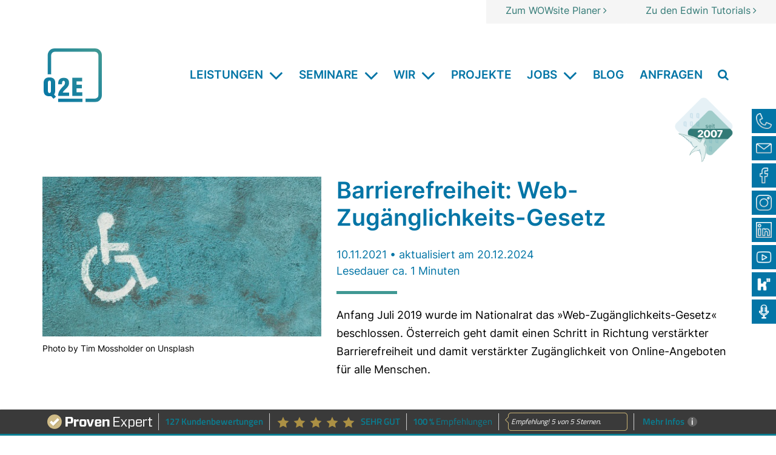

--- FILE ---
content_type: text/html; charset=UTF-8
request_url: https://www.q2e.at/content/barrierefreiheit-web-zugaenglichkeits-gesetz
body_size: 13599
content:
<!DOCTYPE html>
<html lang="de">
<head>
  <title>2019 &ndash; Web-Zug&auml;nglichkeits-Gesetz | Q2E Online-Agentur</title>
  <!--
      Diese Website wurde von Q2E Online-Agentur - Im Web weiter wachsen / 3100 St. Pölten / Niederösterreich erstellt.
      http://www.q2e.at
    -->
  <meta http-equiv="Content-Type" content="text/html; charset=utf-8"/>
  <meta http-equiv="X-UA-Compatible" content="IE=edge">
  <meta name="viewport" content="width=device-width, initial-scale=1.0">
  <meta name="description" content="Seit Juli 2019 – Nationalrat beschließt das Web-Zugänglichkeitsgesetz und verstärkt die Zugänglichkeit im Web. Mehr dazu erfahren"/>
  <meta name="keywords" content=""/>
  <meta name="robots" content="index,follow"/>
  <meta name="verify-v1" content=""/>
  <meta name="google-site-verification" content="7d4bu6Z6-mJddcAdgLMXn-wiWLunw-TfaIix7Rt1ADo"/>

  <meta property="og:site_name" content="Q2E Online-Agentur"/>
  <meta property="og:locale" content="de_DE"/>
  <meta property="og:locale:alternate" content="de_DE"/>
  <meta property="og:type" content="article"/>
  <meta property="og:title" content="2019 – Web-Zugänglichkeits-Gesetz | Q2E Online-Agentur"/>
  <meta property="og:url" content="https://www.q2e.at/content/barrierefreiheit-web-zugaenglichkeits-gesetz"/>
  
    <meta property="og:image" content="https://www.q2e.at/img/content/elements/blog_image_1-1-67-1262_95.jpg"/>
    <meta property="og:image:height" content="269"/>
    <meta property="og:image:width" content="470"/>
  
  
  <meta property="og:description" content="Seit Juli 2019 – Nationalrat beschließt das Web-Zugänglichkeitsgesetz und verstärkt die Zugänglichkeit im Web. Mehr dazu erfahren"/>

  <link rel="apple-touch-icon" sizes="180x180" href="https://www.q2e.at/themes/q2e-2021/build/pix/favicon/apple-touch-icon.png">
  <link rel="icon" type="image/png" sizes="32x32" href="https://www.q2e.at/themes/q2e-2021/build/pix/favicon/favicon-32x32.png">
  <link rel="icon" type="image/png" sizes="16x16" href="https://www.q2e.at/themes/q2e-2021/build/pix/favicon/favicon-16x16.png">
  <link rel="manifest" href="https://www.q2e.at/themes/q2e-2021/build/pix/favicon/site.webmanifest">
  <link rel="mask-icon" href="https://www.q2e.at/themes/q2e-2021/build/pix/favicon/safari-pinned-tab.svg" color="#5bbad5">
  <link rel="shortcut icon" href="https://www.q2e.at/themes/q2e-2021/build/pix/favicon/favicon.ico">
  <meta name="msapplication-TileColor" content="#ffffff">
  <meta name="msapplication-config" content="https://www.q2e.at/themes/q2e-2021/build/pix/favicon/browserconfig.xml">
  <meta name="theme-color" content="#ffffff">

  <link rel="alternate" type="application/rss+xml" title="2019 &ndash; Web-Zug&auml;nglichkeits-Gesetz | Q2E Online-Agentur" href="https://www.q2e.at/feed"/>

  
  
    <!-- CSS minified build -->
    <link rel="stylesheet" href="https://www.q2e.at/themes/q2e-2021/build/css/styles.min.css?v=202512011355"/>
    <!-- JS inline (header) -->
      <script>function decryptMail(r){for(var t,n="",e=(r=r.substr(1)).split("%"),i=e.length,o=0;o<i;o++)t=e[o],t^=18,n+=String.fromCharCode(t);return n}</script>
    <script>
      var edw = edw || {};
      edw.ready = edw.ready || [];
    </script>
  
</head>

<body id="top"
      class="site-1 ct-57 ct-variation-0 si-variation-0 parent-ct-0 page-361 tree-footer active-item-0 active-level-0 user_logged_out">
<div class="background container container--max-width">
  <div class="c-overlay js-menu_close_btn"></div>

  <header class="f-header js-make_header_sticky">

    <!-- Sprungmarken -->
    <div class="c-jump">
      <h4 class="sr-only">Seitenbereiche:</h4>
      <ul class="c-jump__container clearfix">
        <li class="c-jump__item"><a class="c-jump__link" href="#content" title="Zum Inhalt springen">Zum Inhalt</a></li>
        <li class="c-jump__item"><a class="c-jump__link" href="#navigation" title="Zur Hauptnavigation springen">Zur
            Hauptnavigation</a></li>
        <li class="c-jump__item"><a class="c-jump__link" href="#footer" title="Zur Footernavigation springen">Zur
            Footernavigation</a></li>
      </ul>
    </div>

    <div class="c-infobar js-show_if_content">
      <div class="c-infobar__text container">
          
      </div>
    </div>

    <!-- HEAD Bereich -->
    <div class="f-head">
      <div class="container-fluid clearfix">
        <div class="f-head__text"></div>
      </div>
      <div class="f-head__buttons">
          <a class="nlink3" target="_blank" href="https://wowsite.q2e.at">Zum WOWsite Planer</a> <a class="nlink3" target="_blank" href="https://wissen.q2e.at/">Zu den Edwin Tutorials</a>
      </div>
    </div>

    <div class="f-header__year-badge">
      <img src="https://www.q2e.at/themes/q2e-2021/build/pix/badge_since-2007.png?v=202512011355" alt="seit 2007">
    </div>

    <!-- TOP Bereich -->
    <div class="f-top container container--wide">
      <div class="logo">
        <a class="logo__link" href="https://www.q2e.at/">
          <img class="logo__img" src="https://www.q2e.at/themes/q2e-2021/build/svg/logo.svg?v=202512011355" alt="Logo: Q2E Online-Agentur">
          <span class="sr-only">Logo Q2E Online-Agentur verlinkt zur Startseite</span>
        </a>
      </div>

      <div id="navigation" class="f-top__navigation">
        <nav class="c-nav-sitemap js-sitemap_nav">
  <ul class="c-nav-sitemap__list-level0">
    <!--
      <li class="c-nav__list-level0-item inactive">
        <a href="https://www.q2e.at/" class="c-nav__list-level0-link">Startseite</a>
      </li>
    -->
    
      <li class="c-nav-sitemap__list-level0-item c-nav-sitemap__list-level0-item--434 nav-item js-remove_submenu">
  <a id="dropdown_1"
     href="https://www.q2e.at/leistungen"
     class="c-nav-sitemap__list-level0-link">
    Leistungen
  </a>
  <button class="c-nav-sitemap--dropdown-button c-nav-sitemap__list-level0-item--dropdown-button" aria-haspopup="true" aria-expanded="false">
    <span class="accessible-hidden">Untermenü von Leistungen öffnen</span>
  </button>


  
    <ul class="c-nav-sitemap__list-level1 sub-menu js-remove_dropdown_434">
      
        <li class="c-nav-sitemap__list-level1-item c-nav-sitemap__list-level1-item--459 nav-item js-remove_submenu">
  <a id="dropdown_1_1"
     href="https://www.q2e.at/leistungen/webdesign-entwicklung"
     class="c-nav-sitemap__list-level1-link">
    Webdesign
  </a>
  <button class="c-nav-sitemap--dropdown-button c-nav-sitemap__list-level1-item--dropdown-button" aria-haspopup="true" aria-expanded="false">
    <span class="accessible-hidden">Untermenü von Webdesign öffnen</span>
  </button>


  
</li>
<!--inactive-->
      
        <li class="c-nav-sitemap__list-level1-item c-nav-sitemap__list-level1-item--437 nav-item js-remove_submenu">
  <a id="dropdown_1_2"
     href="https://www.q2e.at/leistungen/web-accessibility"
     class="c-nav-sitemap__list-level1-link">
    Web Accessibility
  </a>
  <button class="c-nav-sitemap--dropdown-button c-nav-sitemap__list-level1-item--dropdown-button" aria-haspopup="true" aria-expanded="false">
    <span class="accessible-hidden">Untermenü von Web Accessibility öffnen</span>
  </button>


  
</li>
<!--inactive-->
      
        <li class="c-nav-sitemap__list-level1-item c-nav-sitemap__list-level1-item--41 nav-item js-remove_submenu">
  <a id="dropdown_1_3"
     href="https://www.q2e.at/leistungen/online-marketing"
     class="c-nav-sitemap__list-level1-link">
    Online-Marketing
  </a>
  <button class="c-nav-sitemap--dropdown-button c-nav-sitemap__list-level1-item--dropdown-button" aria-haspopup="true" aria-expanded="false">
    <span class="accessible-hidden">Untermenü von Online-Marketing öffnen</span>
  </button>


  
</li>
<!--inactive-->
      
        <li class="c-nav-sitemap__list-level1-item c-nav-sitemap__list-level1-item--438 nav-item js-remove_submenu">
  <a id="dropdown_1_4"
     href="https://www.q2e.at/leistungen/digitalisierung"
     class="c-nav-sitemap__list-level1-link">
    Digitalisierung
  </a>
  <button class="c-nav-sitemap--dropdown-button c-nav-sitemap__list-level1-item--dropdown-button" aria-haspopup="true" aria-expanded="false">
    <span class="accessible-hidden">Untermenü von Digitalisierung öffnen</span>
  </button>


  
</li>
<!--inactive-->
      
        <li class="c-nav-sitemap__list-level1-item c-nav-sitemap__list-level1-item--436 nav-item js-remove_submenu">
  <a id="dropdown_1_5"
     href="https://www.q2e.at/leistungen/content-strategie"
     class="c-nav-sitemap__list-level1-link">
    Content-Strategie
  </a>
  <button class="c-nav-sitemap--dropdown-button c-nav-sitemap__list-level1-item--dropdown-button" aria-haspopup="true" aria-expanded="false">
    <span class="accessible-hidden">Untermenü von Content-Strategie öffnen</span>
  </button>


  
</li>
<!--inactive-->
      
        <li class="c-nav-sitemap__list-level1-item c-nav-sitemap__list-level1-item--439 nav-item js-remove_submenu">
  <a id="dropdown_1_6"
     href="https://www.q2e.at/leistungen/datenschutz-sicherheit"
     class="c-nav-sitemap__list-level1-link">
    Datenschutz &amp; Sicherheit
  </a>
  <button class="c-nav-sitemap--dropdown-button c-nav-sitemap__list-level1-item--dropdown-button" aria-haspopup="true" aria-expanded="false">
    <span class="accessible-hidden">Untermenü von Datenschutz &amp; Sicherheit öffnen</span>
  </button>


  
</li>
<!--inactive-->
      
        <li class="c-nav-sitemap__list-level1-item c-nav-sitemap__list-level1-item--409 nav-item js-remove_submenu">
  <a id="dropdown_1_7"
     href="https://www.q2e.at/leistungen/wowsite-planer"
     class="c-nav-sitemap__list-level1-link">
    Planungstool: WOWsite Planer
  </a>
  <button class="c-nav-sitemap--dropdown-button c-nav-sitemap__list-level1-item--dropdown-button" aria-haspopup="true" aria-expanded="false">
    <span class="accessible-hidden">Untermenü von Planungstool: WOWsite Planer öffnen</span>
  </button>


  
</li>
<!--inactive-->
      
    </ul>
  
</li>
<!--inactive-->
    
      <li class="c-nav-sitemap__list-level0-item c-nav-sitemap__list-level0-item--488 nav-item js-remove_submenu">
  <a id="dropdown_2"
     href="https://www.q2e.at/seminare"
     class="c-nav-sitemap__list-level0-link">
    Seminare
  </a>
  <button class="c-nav-sitemap--dropdown-button c-nav-sitemap__list-level0-item--dropdown-button" aria-haspopup="true" aria-expanded="false">
    <span class="accessible-hidden">Untermenü von Seminare öffnen</span>
  </button>


  
    <ul class="c-nav-sitemap__list-level1 sub-menu js-remove_dropdown_488">
      
        <li class="c-nav-sitemap__list-level1-item c-nav-sitemap__list-level1-item--490 nav-item js-remove_submenu">
  <a id="dropdown_2_1"
     href="https://www.q2e.at/seminare/seminar-pakete"
     class="c-nav-sitemap__list-level1-link">
    Seminar-Pakete
  </a>
  <button class="c-nav-sitemap--dropdown-button c-nav-sitemap__list-level1-item--dropdown-button" aria-haspopup="true" aria-expanded="false">
    <span class="accessible-hidden">Untermenü von Seminar-Pakete öffnen</span>
  </button>


  
</li>
<!--inactive-->
      
        <li class="c-nav-sitemap__list-level1-item c-nav-sitemap__list-level1-item--484 nav-item js-remove_submenu">
  <a id="dropdown_2_2"
     href="https://www.q2e.at/social-media-seminar"
     class="c-nav-sitemap__list-level1-link">
    Social Media.Seminar
  </a>
  <button class="c-nav-sitemap--dropdown-button c-nav-sitemap__list-level1-item--dropdown-button" aria-haspopup="true" aria-expanded="false">
    <span class="accessible-hidden">Untermenü von Social Media.Seminar öffnen</span>
  </button>


  
</li>
<!--inactive-->
      
        <li class="c-nav-sitemap__list-level1-item c-nav-sitemap__list-level1-item--485 nav-item js-remove_submenu">
  <a id="dropdown_2_3"
     href="https://www.q2e.at/ki-seminar"
     class="c-nav-sitemap__list-level1-link">
    KI.Seminar
  </a>
  <button class="c-nav-sitemap--dropdown-button c-nav-sitemap__list-level1-item--dropdown-button" aria-haspopup="true" aria-expanded="false">
    <span class="accessible-hidden">Untermenü von KI.Seminar öffnen</span>
  </button>


  
</li>
<!--inactive-->
      
        <li class="c-nav-sitemap__list-level1-item c-nav-sitemap__list-level1-item--486 nav-item js-remove_submenu">
  <a id="dropdown_2_4"
     href="https://www.q2e.at/barrierefrei-seminar"
     class="c-nav-sitemap__list-level1-link">
    Barrierefrei.Seminar
  </a>
  <button class="c-nav-sitemap--dropdown-button c-nav-sitemap__list-level1-item--dropdown-button" aria-haspopup="true" aria-expanded="false">
    <span class="accessible-hidden">Untermenü von Barrierefrei.Seminar öffnen</span>
  </button>


  
</li>
<!--inactive-->
      
        <li class="c-nav-sitemap__list-level1-item c-nav-sitemap__list-level1-item--470 nav-item js-remove_submenu">
  <a id="dropdown_2_5"
     href="https://www.q2e.at/website-seminar"
     class="c-nav-sitemap__list-level1-link">
    Website.Seminar
  </a>
  <button class="c-nav-sitemap--dropdown-button c-nav-sitemap__list-level1-item--dropdown-button" aria-haspopup="true" aria-expanded="false">
    <span class="accessible-hidden">Untermenü von Website.Seminar öffnen</span>
  </button>


  
</li>
<!--inactive-->
      
        <li class="c-nav-sitemap__list-level1-item c-nav-sitemap__list-level1-item--469 nav-item js-remove_submenu">
  <a id="dropdown_2_6"
     href="https://www.q2e.at/content-seminar"
     class="c-nav-sitemap__list-level1-link">
    Content.Seminar
  </a>
  <button class="c-nav-sitemap--dropdown-button c-nav-sitemap__list-level1-item--dropdown-button" aria-haspopup="true" aria-expanded="false">
    <span class="accessible-hidden">Untermenü von Content.Seminar öffnen</span>
  </button>


  
</li>
<!--inactive-->
      
        <li class="c-nav-sitemap__list-level1-item c-nav-sitemap__list-level1-item--479 nav-item js-remove_submenu">
  <a id="dropdown_2_7"
     href="https://www.q2e.at/seo-seminar"
     class="c-nav-sitemap__list-level1-link">
    SEO.Seminar
  </a>
  <button class="c-nav-sitemap--dropdown-button c-nav-sitemap__list-level1-item--dropdown-button" aria-haspopup="true" aria-expanded="false">
    <span class="accessible-hidden">Untermenü von SEO.Seminar öffnen</span>
  </button>


  
</li>
<!--inactive-->
      
        <li class="c-nav-sitemap__list-level1-item c-nav-sitemap__list-level1-item--473 nav-item js-remove_submenu">
  <a id="dropdown_2_8"
     href="https://www.q2e.at/analytics-seminar"
     class="c-nav-sitemap__list-level1-link">
    Analytics.Seminar
  </a>
  <button class="c-nav-sitemap--dropdown-button c-nav-sitemap__list-level1-item--dropdown-button" aria-haspopup="true" aria-expanded="false">
    <span class="accessible-hidden">Untermenü von Analytics.Seminar öffnen</span>
  </button>


  
</li>
<!--inactive-->
      
        <li class="c-nav-sitemap__list-level1-item c-nav-sitemap__list-level1-item--471 nav-item js-remove_submenu">
  <a id="dropdown_2_9"
     href="https://www.q2e.at/kampagnen-seminar"
     class="c-nav-sitemap__list-level1-link">
    Kampagnen.Seminar
  </a>
  <button class="c-nav-sitemap--dropdown-button c-nav-sitemap__list-level1-item--dropdown-button" aria-haspopup="true" aria-expanded="false">
    <span class="accessible-hidden">Untermenü von Kampagnen.Seminar öffnen</span>
  </button>


  
</li>
<!--inactive-->
      
    </ul>
  
</li>
<!--inactive-->
    
      <li class="c-nav-sitemap__list-level0-item c-nav-sitemap__list-level0-item--453 nav-item js-remove_submenu">
  <a id="dropdown_3"
     href="https://www.q2e.at/team/alle-teammitglieder"
     class="c-nav-sitemap__list-level0-link">
    Wir
  </a>
  <button class="c-nav-sitemap--dropdown-button c-nav-sitemap__list-level0-item--dropdown-button" aria-haspopup="true" aria-expanded="false">
    <span class="accessible-hidden">Untermenü von Wir öffnen</span>
  </button>


  
    <ul class="c-nav-sitemap__list-level1 sub-menu js-remove_dropdown_453">
      
        <li class="c-nav-sitemap__list-level1-item c-nav-sitemap__list-level1-item--35 nav-item js-remove_submenu">
  <a id="dropdown_3_1"
     href="https://www.q2e.at/team/alle-teammitglieder"
     class="c-nav-sitemap__list-level1-link">
    Alle Teammitglieder
  </a>
  <button class="c-nav-sitemap--dropdown-button c-nav-sitemap__list-level1-item--dropdown-button" aria-haspopup="true" aria-expanded="false">
    <span class="accessible-hidden">Untermenü von Alle Teammitglieder öffnen</span>
  </button>


  
</li>
<!--inactive-->
      
        <li class="c-nav-sitemap__list-level1-item c-nav-sitemap__list-level1-item--34 nav-item js-remove_submenu">
  <a id="dropdown_3_2"
     href="https://www.q2e.at/team/teamuebersicht/anton-mayringer"
     class="c-nav-sitemap__list-level1-link">
    Team&uuml;bersicht
  </a>
  <button class="c-nav-sitemap--dropdown-button c-nav-sitemap__list-level1-item--dropdown-button" aria-haspopup="true" aria-expanded="false">
    <span class="accessible-hidden">Untermenü von Team&uuml;bersicht öffnen</span>
  </button>


  
    <ul class="c-nav-sitemap__list-level2 sub-menu js-remove_dropdown_34">
      
        <li class="c-nav-sitemap__list-level2-item c-nav-sitemap__list-level2-item--58 nav-item js-remove_submenu">
  <a id="dropdown_3_2_1"
     href="https://www.q2e.at/team/teamuebersicht/anton-mayringer"
     class="c-nav-sitemap__list-level2-link">
    Anton Mayringer
  </a>
  <button class="c-nav-sitemap--dropdown-button c-nav-sitemap__list-level2-item--dropdown-button" aria-haspopup="true" aria-expanded="false">
    <span class="accessible-hidden">Untermenü von Anton Mayringer öffnen</span>
  </button>


  
</li>
<!--inactive-->
      
        <li class="c-nav-sitemap__list-level2-item c-nav-sitemap__list-level2-item--59 nav-item js-remove_submenu">
  <a id="dropdown_3_2_2"
     href="https://www.q2e.at/team/teamuebersicht/andrea-david"
     class="c-nav-sitemap__list-level2-link">
    Andrea David
  </a>
  <button class="c-nav-sitemap--dropdown-button c-nav-sitemap__list-level2-item--dropdown-button" aria-haspopup="true" aria-expanded="false">
    <span class="accessible-hidden">Untermenü von Andrea David öffnen</span>
  </button>


  
</li>
<!--inactive-->
      
        <li class="c-nav-sitemap__list-level2-item c-nav-sitemap__list-level2-item--65 nav-item js-remove_submenu">
  <a id="dropdown_3_2_3"
     href="https://www.q2e.at/team/teamuebersicht/markus-hofstaetter"
     class="c-nav-sitemap__list-level2-link">
    Markus Hofst&auml;tter
  </a>
  <button class="c-nav-sitemap--dropdown-button c-nav-sitemap__list-level2-item--dropdown-button" aria-haspopup="true" aria-expanded="false">
    <span class="accessible-hidden">Untermenü von Markus Hofst&auml;tter öffnen</span>
  </button>


  
</li>
<!--inactive-->
      
        <li class="c-nav-sitemap__list-level2-item c-nav-sitemap__list-level2-item--37 nav-item js-remove_submenu">
  <a id="dropdown_3_2_4"
     href="https://www.q2e.at/team/teamuebersicht/josef-joe-hoerersdorfer"
     class="c-nav-sitemap__list-level2-link">
    Josef &raquo;Joe&laquo; H&ouml;rersdorfer
  </a>
  <button class="c-nav-sitemap--dropdown-button c-nav-sitemap__list-level2-item--dropdown-button" aria-haspopup="true" aria-expanded="false">
    <span class="accessible-hidden">Untermenü von Josef &raquo;Joe&laquo; H&ouml;rersdorfer öffnen</span>
  </button>


  
</li>
<!--inactive-->
      
        <li class="c-nav-sitemap__list-level2-item c-nav-sitemap__list-level2-item--64 nav-item js-remove_submenu">
  <a id="dropdown_3_2_5"
     href="https://www.q2e.at/team/teamuebersicht/anton-jungwirth"
     class="c-nav-sitemap__list-level2-link">
    Anton Jungwirth
  </a>
  <button class="c-nav-sitemap--dropdown-button c-nav-sitemap__list-level2-item--dropdown-button" aria-haspopup="true" aria-expanded="false">
    <span class="accessible-hidden">Untermenü von Anton Jungwirth öffnen</span>
  </button>


  
</li>
<!--inactive-->
      
        <li class="c-nav-sitemap__list-level2-item c-nav-sitemap__list-level2-item--364 nav-item js-remove_submenu">
  <a id="dropdown_3_2_6"
     href="https://www.q2e.at/team/teamuebersicht/isabella-voak"
     class="c-nav-sitemap__list-level2-link">
    Isabella G&ouml;ber-Voak
  </a>
  <button class="c-nav-sitemap--dropdown-button c-nav-sitemap__list-level2-item--dropdown-button" aria-haspopup="true" aria-expanded="false">
    <span class="accessible-hidden">Untermenü von Isabella G&ouml;ber-Voak öffnen</span>
  </button>


  
</li>
<!--inactive-->
      
        <li class="c-nav-sitemap__list-level2-item c-nav-sitemap__list-level2-item--63 nav-item js-remove_submenu">
  <a id="dropdown_3_2_7"
     href="https://www.q2e.at/team/teamuebersicht/theresa-memelauer"
     class="c-nav-sitemap__list-level2-link">
    Theresa Memelauer
  </a>
  <button class="c-nav-sitemap--dropdown-button c-nav-sitemap__list-level2-item--dropdown-button" aria-haspopup="true" aria-expanded="false">
    <span class="accessible-hidden">Untermenü von Theresa Memelauer öffnen</span>
  </button>


  
</li>
<!--inactive-->
      
        <li class="c-nav-sitemap__list-level2-item c-nav-sitemap__list-level2-item--66 nav-item js-remove_submenu">
  <a id="dropdown_3_2_8"
     href="https://www.q2e.at/team/teamuebersicht/christoph-hahn"
     class="c-nav-sitemap__list-level2-link">
    Christoph Hahn
  </a>
  <button class="c-nav-sitemap--dropdown-button c-nav-sitemap__list-level2-item--dropdown-button" aria-haspopup="true" aria-expanded="false">
    <span class="accessible-hidden">Untermenü von Christoph Hahn öffnen</span>
  </button>


  
</li>
<!--inactive-->
      
        <li class="c-nav-sitemap__list-level2-item c-nav-sitemap__list-level2-item--328 nav-item js-remove_submenu">
  <a id="dropdown_3_2_9"
     href="https://www.q2e.at/team/teamuebersicht/lisa-zipprich"
     class="c-nav-sitemap__list-level2-link">
    Lisa Zipprich
  </a>
  <button class="c-nav-sitemap--dropdown-button c-nav-sitemap__list-level2-item--dropdown-button" aria-haspopup="true" aria-expanded="false">
    <span class="accessible-hidden">Untermenü von Lisa Zipprich öffnen</span>
  </button>


  
</li>
<!--inactive-->
      
    </ul>
  
</li>
<!--inactive-->
      
        <li class="c-nav-sitemap__list-level1-item c-nav-sitemap__list-level1-item--455 nav-item js-remove_submenu">
  <a id="dropdown_3_3"
     href="https://www.q2e.at/team/zertifikate-awards"
     class="c-nav-sitemap__list-level1-link">
    Zertifikate &amp; Awards
  </a>
  <button class="c-nav-sitemap--dropdown-button c-nav-sitemap__list-level1-item--dropdown-button" aria-haspopup="true" aria-expanded="false">
    <span class="accessible-hidden">Untermenü von Zertifikate &amp; Awards öffnen</span>
  </button>


  
</li>
<!--inactive-->
      
        <li class="c-nav-sitemap__list-level1-item c-nav-sitemap__list-level1-item--449 nav-item js-remove_submenu">
  <a id="dropdown_3_4"
     href="https://www.q2e.at/team/nachhaltigkeitsbericht"
     class="c-nav-sitemap__list-level1-link">
    Nachhaltigkeitsbericht 2023
  </a>
  <button class="c-nav-sitemap--dropdown-button c-nav-sitemap__list-level1-item--dropdown-button" aria-haspopup="true" aria-expanded="false">
    <span class="accessible-hidden">Untermenü von Nachhaltigkeitsbericht 2023 öffnen</span>
  </button>


  
</li>
<!--inactive-->
      
    </ul>
  
</li>
<!--inactive-->
    
      <li class="c-nav-sitemap__list-level0-item c-nav-sitemap__list-level0-item--327 nav-item js-remove_submenu">
  <a id="dropdown_4"
     href="https://www.q2e.at/projekte"
     class="c-nav-sitemap__list-level0-link">
    Projekte
  </a>
  <button class="c-nav-sitemap--dropdown-button c-nav-sitemap__list-level0-item--dropdown-button" aria-haspopup="true" aria-expanded="false">
    <span class="accessible-hidden">Untermenü von Projekte öffnen</span>
  </button>


  
</li>
<!--inactive-->
    
      <li class="c-nav-sitemap__list-level0-item c-nav-sitemap__list-level0-item--334 nav-item js-remove_submenu">
  <a id="dropdown_5"
     href="https://www.q2e.at/jobs"
     class="c-nav-sitemap__list-level0-link">
    Jobs
  </a>
  <button class="c-nav-sitemap--dropdown-button c-nav-sitemap__list-level0-item--dropdown-button" aria-haspopup="true" aria-expanded="false">
    <span class="accessible-hidden">Untermenü von Jobs öffnen</span>
  </button>


  
    <ul class="c-nav-sitemap__list-level1 sub-menu js-remove_dropdown_334">
      
        <li class="c-nav-sitemap__list-level1-item c-nav-sitemap__list-level1-item--368 nav-item js-remove_submenu">
  <a id="dropdown_5_1"
     href="https://www.q2e.at/jobs/praktikum-developer"
     class="c-nav-sitemap__list-level1-link">
    Praktikum Developer
  </a>
  <button class="c-nav-sitemap--dropdown-button c-nav-sitemap__list-level1-item--dropdown-button" aria-haspopup="true" aria-expanded="false">
    <span class="accessible-hidden">Untermenü von Praktikum Developer öffnen</span>
  </button>


  
</li>
<!--inactive-->
      
    </ul>
  
</li>
<!--inactive-->
    
      <li class="c-nav-sitemap__list-level0-item c-nav-sitemap__list-level0-item--379 nav-item js-remove_submenu">
  <a id="dropdown_6"
     href="https://www.q2e.at/blog1"
     class="c-nav-sitemap__list-level0-link">
    Blog
  </a>
  <button class="c-nav-sitemap--dropdown-button c-nav-sitemap__list-level0-item--dropdown-button" aria-haspopup="true" aria-expanded="false">
    <span class="accessible-hidden">Untermenü von Blog öffnen</span>
  </button>


  
</li>
<!--inactive-->
    
      <li class="c-nav-sitemap__list-level0-item c-nav-sitemap__list-level0-item--36 nav-item js-remove_submenu">
  <a id="dropdown_7"
     href="https://www.q2e.at/anfragen"
     class="c-nav-sitemap__list-level0-link">
    Anfragen
  </a>
  <button class="c-nav-sitemap--dropdown-button c-nav-sitemap__list-level0-item--dropdown-button" aria-haspopup="true" aria-expanded="false">
    <span class="accessible-hidden">Untermenü von Anfragen öffnen</span>
  </button>


  
</li>
<!--inactive-->
    
      <li class="c-nav-sitemap__list-level0-item c-nav-sitemap__list-level0-item--319 nav-item js-remove_submenu">
  <a id="dropdown_8"
     href="https://www.q2e.at/suche"
     class="c-nav-sitemap__list-level0-link">
    Suche
  </a>
  <button class="c-nav-sitemap--dropdown-button c-nav-sitemap__list-level0-item--dropdown-button" aria-haspopup="true" aria-expanded="false">
    <span class="accessible-hidden">Untermenü von Suche öffnen</span>
  </button>


  
</li>
<!--inactive-->
    
  </ul>
</nav>
<!--{sn_nv_status}-->
      </div>

      <div class="f-header__menubtn">
        <button class="menubtn js-toggle_menu" type="button" data-toggle="collapse"
                data-target="#off-canvas-nav" aria-expanded="false" aria-controls="off-canvas-nav">
          <span class="menubtn__stroke menubtn__stroke--1"></span>
          <span class="menubtn__stroke menubtn__stroke--2"></span>
          <span class="menubtn__stroke menubtn__stroke--3"></span>
          <span class="menubtn__label">Menü</span>
        </button>
      </div>
    </div> <!-- .f_top -->
  </header>
  <div id="off-canvas-nav" class="off-canvas-nav">
    <nav class="c-mnav js-mobile_menu">
	<button class="c-nav__close closebtn js-menu_close_btn">
		<img class="closebtn__img" src="https://www.q2e.at/themes/q2e-2021/build/svg/icon-close.svg" alt="Icon: X">
		<span class="accessible-hidden">Menü schließen</span>
	</button>

	<ul class="c-mnav__list-level0 navbar-nav">
		
			<li class="c-mnav__list-level0-item--1 inactive">
				<a href="https://www.q2e.at/" class="mod_sx_item">Startseite</a>
			</li>
		
	  
	    <li class="nav-item c-mnav__list-level0-item c-mnav__item--434 inactive js-remove_submenu">
  <a href="https://www.q2e.at/leistungen"
     id="mnav-link_1"
     class="c-mnav__list-level0-link" >
     Leistungen</a>
  
    <ul class="c-mnav__list-level1 dropdown-menu" aria-labelledby="mnav-link_1">
      
        <li class="nav-item c-mnav__list-level1-item c-mnav__item--459 inactive js-remove_submenu">
  <a href="https://www.q2e.at/leistungen/webdesign-entwicklung"
     id="mnav-link_1_1"
     class="c-mnav__list-level1-link" >
     Webdesign</a>
  
</li>
      
        <li class="nav-item c-mnav__list-level1-item c-mnav__item--437 inactive js-remove_submenu">
  <a href="https://www.q2e.at/leistungen/web-accessibility"
     id="mnav-link_1_2"
     class="c-mnav__list-level1-link" >
     Web Accessibility</a>
  
</li>
      
        <li class="nav-item c-mnav__list-level1-item c-mnav__item--41 inactive js-remove_submenu">
  <a href="https://www.q2e.at/leistungen/online-marketing"
     id="mnav-link_1_3"
     class="c-mnav__list-level1-link" >
     Online-Marketing</a>
  
</li>
      
        <li class="nav-item c-mnav__list-level1-item c-mnav__item--438 inactive js-remove_submenu">
  <a href="https://www.q2e.at/leistungen/digitalisierung"
     id="mnav-link_1_4"
     class="c-mnav__list-level1-link" >
     Digitalisierung</a>
  
</li>
      
        <li class="nav-item c-mnav__list-level1-item c-mnav__item--436 inactive js-remove_submenu">
  <a href="https://www.q2e.at/leistungen/content-strategie"
     id="mnav-link_1_5"
     class="c-mnav__list-level1-link" >
     Content-Strategie</a>
  
</li>
      
        <li class="nav-item c-mnav__list-level1-item c-mnav__item--439 inactive js-remove_submenu">
  <a href="https://www.q2e.at/leistungen/datenschutz-sicherheit"
     id="mnav-link_1_6"
     class="c-mnav__list-level1-link" >
     Datenschutz &amp; Sicherheit</a>
  
</li>
      
        <li class="nav-item c-mnav__list-level1-item c-mnav__item--409 inactive js-remove_submenu">
  <a href="https://www.q2e.at/leistungen/wowsite-planer"
     id="mnav-link_1_7"
     class="c-mnav__list-level1-link"  target="_blank" >
     Planungstool: WOWsite Planer</a>
  
</li>
      
    </ul>
  
</li>
	  
	    <li class="nav-item c-mnav__list-level0-item c-mnav__item--488 inactive js-remove_submenu">
  <a href="https://www.q2e.at/seminare"
     id="mnav-link_2"
     class="c-mnav__list-level0-link" >
     Seminare</a>
  
    <ul class="c-mnav__list-level1 dropdown-menu" aria-labelledby="mnav-link_2">
      
        <li class="nav-item c-mnav__list-level1-item c-mnav__item--490 inactive js-remove_submenu">
  <a href="https://www.q2e.at/seminare/seminar-pakete"
     id="mnav-link_2_1"
     class="c-mnav__list-level1-link" >
     Seminar-Pakete</a>
  
</li>
      
        <li class="nav-item c-mnav__list-level1-item c-mnav__item--484 inactive js-remove_submenu">
  <a href="https://www.q2e.at/social-media-seminar"
     id="mnav-link_2_2"
     class="c-mnav__list-level1-link" >
     Social Media.Seminar</a>
  
</li>
      
        <li class="nav-item c-mnav__list-level1-item c-mnav__item--485 inactive js-remove_submenu">
  <a href="https://www.q2e.at/ki-seminar"
     id="mnav-link_2_3"
     class="c-mnav__list-level1-link" >
     KI.Seminar</a>
  
</li>
      
        <li class="nav-item c-mnav__list-level1-item c-mnav__item--486 inactive js-remove_submenu">
  <a href="https://www.q2e.at/barrierefrei-seminar"
     id="mnav-link_2_4"
     class="c-mnav__list-level1-link" >
     Barrierefrei.Seminar</a>
  
</li>
      
        <li class="nav-item c-mnav__list-level1-item c-mnav__item--470 inactive js-remove_submenu">
  <a href="https://www.q2e.at/website-seminar"
     id="mnav-link_2_5"
     class="c-mnav__list-level1-link" >
     Website.Seminar</a>
  
</li>
      
        <li class="nav-item c-mnav__list-level1-item c-mnav__item--469 inactive js-remove_submenu">
  <a href="https://www.q2e.at/content-seminar"
     id="mnav-link_2_6"
     class="c-mnav__list-level1-link" >
     Content.Seminar</a>
  
</li>
      
        <li class="nav-item c-mnav__list-level1-item c-mnav__item--479 inactive js-remove_submenu">
  <a href="https://www.q2e.at/seo-seminar"
     id="mnav-link_2_7"
     class="c-mnav__list-level1-link" >
     SEO.Seminar</a>
  
</li>
      
        <li class="nav-item c-mnav__list-level1-item c-mnav__item--473 inactive js-remove_submenu">
  <a href="https://www.q2e.at/analytics-seminar"
     id="mnav-link_2_8"
     class="c-mnav__list-level1-link" >
     Analytics.Seminar</a>
  
</li>
      
        <li class="nav-item c-mnav__list-level1-item c-mnav__item--471 inactive js-remove_submenu">
  <a href="https://www.q2e.at/kampagnen-seminar"
     id="mnav-link_2_9"
     class="c-mnav__list-level1-link" >
     Kampagnen.Seminar</a>
  
</li>
      
    </ul>
  
</li>
	  
	    <li class="nav-item c-mnav__list-level0-item c-mnav__item--453 inactive js-remove_submenu">
  <a href="https://www.q2e.at/team/alle-teammitglieder"
     id="mnav-link_3"
     class="c-mnav__list-level0-link" >
     Wir</a>
  
    <ul class="c-mnav__list-level1 dropdown-menu" aria-labelledby="mnav-link_3">
      
        <li class="nav-item c-mnav__list-level1-item c-mnav__item--35 inactive js-remove_submenu">
  <a href="https://www.q2e.at/team/alle-teammitglieder"
     id="mnav-link_3_1"
     class="c-mnav__list-level1-link" >
     Alle Teammitglieder</a>
  
</li>
      
        <li class="nav-item c-mnav__list-level1-item c-mnav__item--34 inactive js-remove_submenu">
  <a href="https://www.q2e.at/team/teamuebersicht/anton-mayringer"
     id="mnav-link_3_2"
     class="c-mnav__list-level1-link" >
     Team&uuml;bersicht</a>
  
    <ul class="c-mnav__list-level2 dropdown-menu" aria-labelledby="mnav-link_3_2">
      
        <li class="nav-item c-mnav__list-level2-item c-mnav__item--58 inactive js-remove_submenu">
  <a href="https://www.q2e.at/team/teamuebersicht/anton-mayringer"
     id="mnav-link_3_2_1"
     class="c-mnav__list-level2-link" >
     Anton Mayringer</a>
  
</li>
      
        <li class="nav-item c-mnav__list-level2-item c-mnav__item--60 inactive js-remove_submenu">
  <a href="https://www.q2e.at/team/teamuebersicht/elisabeth-hammerschmid"
     id="mnav-link_3_2_2"
     class="c-mnav__list-level2-link" >
     Elisabeth Hammerschmid</a>
  
</li>
      
        <li class="nav-item c-mnav__list-level2-item c-mnav__item--59 inactive js-remove_submenu">
  <a href="https://www.q2e.at/team/teamuebersicht/andrea-david"
     id="mnav-link_3_2_3"
     class="c-mnav__list-level2-link" >
     Andrea David</a>
  
</li>
      
        <li class="nav-item c-mnav__list-level2-item c-mnav__item--65 inactive js-remove_submenu">
  <a href="https://www.q2e.at/team/teamuebersicht/markus-hofstaetter"
     id="mnav-link_3_2_4"
     class="c-mnav__list-level2-link" >
     Markus Hofst&auml;tter</a>
  
</li>
      
        <li class="nav-item c-mnav__list-level2-item c-mnav__item--37 inactive js-remove_submenu">
  <a href="https://www.q2e.at/team/teamuebersicht/josef-joe-hoerersdorfer"
     id="mnav-link_3_2_5"
     class="c-mnav__list-level2-link" >
     Josef &raquo;Joe&laquo; H&ouml;rersdorfer</a>
  
</li>
      
        <li class="nav-item c-mnav__list-level2-item c-mnav__item--64 inactive js-remove_submenu">
  <a href="https://www.q2e.at/team/teamuebersicht/anton-jungwirth"
     id="mnav-link_3_2_6"
     class="c-mnav__list-level2-link" >
     Anton Jungwirth</a>
  
</li>
      
        <li class="nav-item c-mnav__list-level2-item c-mnav__item--364 inactive js-remove_submenu">
  <a href="https://www.q2e.at/team/teamuebersicht/isabella-voak"
     id="mnav-link_3_2_7"
     class="c-mnav__list-level2-link" >
     Isabella G&ouml;ber-Voak</a>
  
</li>
      
        <li class="nav-item c-mnav__list-level2-item c-mnav__item--63 inactive js-remove_submenu">
  <a href="https://www.q2e.at/team/teamuebersicht/theresa-memelauer"
     id="mnav-link_3_2_8"
     class="c-mnav__list-level2-link" >
     Theresa Memelauer</a>
  
</li>
      
        <li class="nav-item c-mnav__list-level2-item c-mnav__item--66 inactive js-remove_submenu">
  <a href="https://www.q2e.at/team/teamuebersicht/christoph-hahn"
     id="mnav-link_3_2_9"
     class="c-mnav__list-level2-link" >
     Christoph Hahn</a>
  
</li>
      
        <li class="nav-item c-mnav__list-level2-item c-mnav__item--328 inactive js-remove_submenu">
  <a href="https://www.q2e.at/team/teamuebersicht/lisa-zipprich"
     id="mnav-link_3_2_10"
     class="c-mnav__list-level2-link" >
     Lisa Zipprich</a>
  
</li>
      
    </ul>
  
</li>
      
        <li class="nav-item c-mnav__list-level1-item c-mnav__item--455 inactive js-remove_submenu">
  <a href="https://www.q2e.at/team/zertifikate-awards"
     id="mnav-link_3_3"
     class="c-mnav__list-level1-link" >
     Zertifikate &amp; Awards</a>
  
</li>
      
        <li class="nav-item c-mnav__list-level1-item c-mnav__item--449 inactive js-remove_submenu">
  <a href="https://www.q2e.at/team/nachhaltigkeitsbericht"
     id="mnav-link_3_4"
     class="c-mnav__list-level1-link" >
     Nachhaltigkeitsbericht 2023</a>
  
</li>
      
    </ul>
  
</li>
	  
	    <li class="nav-item c-mnav__list-level0-item c-mnav__item--327 inactive js-remove_submenu">
  <a href="https://www.q2e.at/projekte"
     id="mnav-link_4"
     class="c-mnav__list-level0-link" >
     Projekte</a>
  
</li>
	  
	    <li class="nav-item c-mnav__list-level0-item c-mnav__item--334 inactive js-remove_submenu">
  <a href="https://www.q2e.at/jobs"
     id="mnav-link_5"
     class="c-mnav__list-level0-link" >
     Jobs</a>
  
    <ul class="c-mnav__list-level1 dropdown-menu" aria-labelledby="mnav-link_5">
      
        <li class="nav-item c-mnav__list-level1-item c-mnav__item--368 inactive js-remove_submenu">
  <a href="https://www.q2e.at/jobs/praktikum-developer"
     id="mnav-link_5_1"
     class="c-mnav__list-level1-link" >
     Praktikum Developer</a>
  
</li>
      
    </ul>
  
</li>
	  
	    <li class="nav-item c-mnav__list-level0-item c-mnav__item--379 inactive js-remove_submenu">
  <a href="https://www.q2e.at/blog1"
     id="mnav-link_6"
     class="c-mnav__list-level0-link" >
     Blog</a>
  
</li>
	  
	    <li class="nav-item c-mnav__list-level0-item c-mnav__item--36 inactive js-remove_submenu">
  <a href="https://www.q2e.at/anfragen"
     id="mnav-link_7"
     class="c-mnav__list-level0-link" >
     Anfragen</a>
  
</li>
	  
	    <li class="nav-item c-mnav__list-level0-item c-mnav__item--319 inactive js-remove_submenu">
  <a href="https://www.q2e.at/suche"
     id="mnav-link_8"
     class="c-mnav__list-level0-link" >
     Suche</a>
  
</li>
	  
	</ul>

	<button class="c-nav__close closebtn--accessible js-btn_close_nav_accessible">
		Menü schließen
	</button>
</nav>
  </div>

  <nav class="f-nav" aria-label="Unternavigation">
    
  </nav>

  <main id="content" class="f-content js-content" tabindex="-1">

    <!-- Innercontent -->
    <div class="innercontent">

      <!-- Maincontent -->
      <div class="content-container">
        <!-- ContentItemCH -->
<div class="ct-ch">
  <div class="container">
    <div>
  <div class="c-image-flowing-text js-set_min_height">
  <div class="c-img-caption">
                  <a href="https://www.q2e.at/img/content/elements/blog_image_1-1-67-1262_95-l.jpg" class="js-zoom">
            <div class="c-image-flowing-text__img">
        <picture>
          <source srcset="https://www.q2e.at/img/content/elements/blog_image_1-1-67-1262_95.webp"
                  type="image/webp">
          <img src="https://www.q2e.at/img/content/elements/blog_image_1-1-67-1262_95.jpg"
               alt="Wei&szlig;es Rollstuhlfahrer-Symbol auf t&uuml;rkisblauem Hintergrund"
               title="Photo by Tim Mossholder on Unsplash"
               width="470"
               height="269"
               class="js-get_image_height"
          >
        </picture>
        <div>Photo by Tim Mossholder on Unsplash</div>
      </div>
              </a>
            </div>
  <div class="c-image-flowing-text__content">
    <h2 class="headline--2 c-image-flowing-text__headline js-set_h1_if_first_position">Barrierefreiheit: Web-Zug&auml;nglichkeits-Gesetz</h2>
    <p class="text-highlight-401">
      <span>
        10.11.2021 • aktualisiert am 20.12.2024      </span>
      <span class="js-insert_reading_time"></span>    </p>
    <div class="c-image-flowing-text__text">Anfang Juli 2019 wurde im Nationalrat das &raquo;Web-Zug&auml;nglichkeits-Gesetz&laquo; beschlossen. &Ouml;sterreich geht damit einen Schritt in Richtung verst&auml;rkter Barrierefreiheit und damit verst&auml;rkter Zug&auml;nglichkeit von Online-Angeboten f&uuml;r alle Menschen.</div>
  </div>
</div>

<div class="row">
  <div class="c-single-column-text__container col-lg-9">
    <div class="shariff"
         data-theme="grey"
         data-mail-url="mailto:?"
         data-mail-body="Barrierefreiheit: Web-Zug&auml;nglichkeits-Gesetz » {url}"
         data-title="Barrierefreiheit: Web-Zug&auml;nglichkeits-Gesetz"
         data-services="['twitter','facebook','mail','linkedin','whatsapp']"
    ></div>
  </div>
</div>




  
  <div class="c-single-column-text c-single-column-text--white c-single-column-text--align-left">
    <div class="row">
      <div class="c-single-column-text__container col-lg-9">
        <div class="row">
                      <div class="col-sm-12">
                      
            <div class="c-single-column-text__text">
              Websites und mobile Anwendungen sollen f&uuml;r alle NutzerInnen zug&auml;nglich gestaltet werden. NutzerInnen haben hier die M&ouml;glichkeit, <a class="nlink3" target="_blank" href="https://www.help.gv.at/Portal.Node/hlpd/public/content/171/Seite.1711017.html">&raquo;M&auml;ngel bei der Einhaltung der Barrierefreiheitsanforderungen anzuzeigen und deren Beseitigung durchzusetzen.</a>&laquo;<br /><br /> Geltend ist das Gesetz f&uuml;r alle Websites und mobilen Anwendungen von Bund, L&auml;ndern und Gemeinden sowie &ouml;ffentlich-rechtlichen Einrichtungen, &raquo;<a class="nlink3" target="_blank" href="https://www.help.gv.at/Portal.Node/hlpd/public/content/171/Seite.1711017.html">sofern dies keinen unverh&auml;ltnism&auml;&szlig;igen Aufwand erzeugt und keine der Ausnahmebestimmungen greift (bestimmte Webinhalte wie Online-Kartenmaterial oder Extranet sind ausgenommen, teilweise mit zeitlicher Beschr&auml;nkung</a>).&laquo;<br /><br /> Bei der Umsetzung gilt die Richtlinie der Stufe AA nach WCAG 2.1.<br /><br />Als Agentur begr&uuml;&szlig;en wir diesen Schritt, da wir auf Accessibility verst&auml;rkt aufmerksam machen m&ouml;chten, weil wir von der Bedeutsamkeit des Themas &uuml;berzeugt sind.            </div>
          </div>
        </div>
      </div>
    </div>
  </div>

  
  
  <div class="c-single-column-text c-single-column-text--white c-single-column-text--align-left">
    <div class="row">
      <div class="c-single-column-text__container col-lg-9">
        <div class="row">
                      <div class="col-sm-12">
                      <h2 class="headline--2 headline--no-margin-top c-single-column-text__headline js-set_h1_if_first_position">Referenzen, Quellen und zum Weiterlesen perfekt</h2>
            <div class="c-single-column-text__text">
              <a class="nlink3" target="_blank" href="https://www.help.gv.at/Portal.Node/hlpd/public/content/171/Seite.1711017.html">help.gv.at</a><br /><a class="nlink3" target="_blank" href="https://www.parlament.gv.at/PAKT/VHG/XXVI/BNR/BNR_00220/index.shtml">parlament.gv.at</a>            </div>
          </div>
        </div>
      </div>
    </div>
  </div>

  
  
  <div class="c-single-column-text c-single-column-text--white c-single-column-text--align-left">
    <div class="row">
      <div class="c-single-column-text__container col-lg-9">
        <div class="row">
                      <div class="col-sm-12">
                      <h2 class="headline--2 headline--no-margin-top c-single-column-text__headline js-set_h1_if_first_position">Unsere bisherigen Projekte im Sinne der Barrierefreiheit/Accessibility:</h2>
            <div class="c-single-column-text__text">
              <ul class="editor-list"><li>Gemeinde Loosdorf&nbsp;&ndash; <a class="nlink3i" href="https://www.q2e.at/projekte/gemeinde-website-loosdorf">Zur Referenz von loosdorf.at</a></li><li>GW St. P&ouml;lten &ndash; <a class="nlink3i" href="https://www.q2e.at/projekte/gw-st-poelten-integrative-betriebe">Zur Referenz von gw-stpoelten.com</a></li><li>Chance plus &ndash; <a class="nlink3i" href="https://www.q2e.at/beitraege">Zur Referenz von chanceplus.at</a></li><li>Lehre? Respekt! &ndash; <a class="nlink3i" href="https://www.q2e.at/projekte/wknoe-lehre-respekt">Zur Referenz von lehre-respekt.at</a></li></ul>            </div>
          </div>
        </div>
      </div>
    </div>
  </div>

  
    <div class="row">
    <div class="c-single-column-text__container col-lg-9">
      <div class="shariff"
         data-theme="grey"
         data-mail-url="mailto:?"
         data-mail-body="Barrierefreiheit: Web-Zug&auml;nglichkeits-Gesetz » {url}"
         data-title="Barrierefreiheit: Web-Zug&auml;nglichkeits-Gesetz"
         data-services="['twitter','facebook','mail','linkedin','whatsapp']"
      ></div>
    </div>
  </div>
  
  <div class="c-single-column-text c-single-column-text--white c-single-column-text--align-left">
    <div class="row">
      <div class="c-single-column-text__container col-lg-9">
        <div class="row">
                      <div class="col-sm-12">
                      <h2 class="headline--2 headline--no-margin-top c-single-column-text__headline js-set_h1_if_first_position">Gibt's dazu noch mehr zu erfahren? &ndash; Ja, klar!</h2>
            <div class="c-single-column-text__text">
              Wir geben gerne unser Wissen und unsere Erfahrungen weiter. Ma&szlig;geschneiderte Empfehlungen und L&ouml;sungen f&uuml;r die individuelle Online-Strategie gibt&prime;s nat&uuml;rlich f&uuml;r alle unsere KundInnen (und alle, die es noch werden wollen) im Rahmen einer pers&ouml;nlichen Beratung in St. P&ouml;lten und Amstetten.            </div>
          </div>
        </div>
      </div>
    </div>
  </div>

  

</div>

  </div>
</div><!-- ./ContentItemCH -->
        
        
      </div>
    </div>
  </main> <!-- .f_content -->

  <!-- Footer -->
  <footer class="f-footer">
    <div class="c-parallax-elements">
      <div class="c-parallax-elements__container container">
        <div class="c-parallax-elements__inner">
          <div class="c-parallax-elements__rect c-parallax-elements__rect--1 c-parallax-elements__rect--1-2"></div>
          <div class="c-parallax-elements__rect c-parallax-elements__rect--2 c-parallax-elements__rect--2-2"></div>
          <div class="c-parallax-elements__rect c-parallax-elements__rect--4 c-parallax-elements__rect--4-2"></div>
          <div class="c-parallax-elements__q c-parallax-elements__q--3 c-parallax-elements__q--3-2"></div>
        </div>
      </div>
    </div>
    <div class="container">
        <div class="row u-justify-space-between">
  <div class="col-md-5">
    <h3 class="f-footer__headline headline--3 headline--no-margin">Q2E Online-Agentur</h3>
    <div class="f-footer__text">
        <span class="text-highlight-401">Unser Anspruch: Der Quantensprung in der digitalen Entwicklung unserer Kund:innen zu sein. Mit&nbsp;digitaler Strategie, Content Marketing, Wissensvermittlung, Webdesign, hauseigener Programmierung, Web Accessibility / Barrierefreiheit und Online-Marketing aus einer Hand.</span><br /><br />
    </div>
    <div class="f-footer__text">
        <script>if (window.decryptMail) {  document.write(decryptMail('%46%115%50%113%126%115%97%97%47%48%124%126%123%124%121%33%50%124%126%123%124%121%39%48%50%102%115%96%117%119%102%47%48%77%112%126%115%124%121%48%50%122%96%119%116%47%48%127%115%123%126%102%125%40%125%116%116%123%113%119%82%99%32%119%60%115%102%48%44%125%116%116%123%113%119%82%99%32%119%60%115%102%46%61%115%44'));}document.write('<span style="display: none;">');</script>&lt;Diese E-Mail-Adresse ist gegen Spam Bots gesch&uuml;tzt, zum Ansehen m&uuml;ssen Sie in Ihrem Browser JavaScript aktivieren.&gt;<script>document.write("</");document.write("span>");</script><br /><a href="tel:+43274227441">+43 2742 27 441</a><br /><br />Standort St. P&ouml;lten<br /><a class="nlink3" target="_blank" href="https://www.google.com/maps/dir//Q2E+Online-Agentur,+Josefstra%C3%9Fe+2%2F3%2F7,+3100+St.+P%C3%B6lten/@48.2014464,15.6216375,16z/data=!4m8!4m7!1m0!1m5!1m1!1s0x477278ac3d081747:0x716ff14189a88db2!2m2!1d15.6216375!2d48.2014464?entry=ttu&amp;g_ep=EgoyMDI1MDgxOC4wIKXMDSoASAFQAw%3D%3D">Josefstra&szlig;e 2/3/7 <br />3100 St. P&ouml;lten</a><br /><br />Standort Amstetten<br /><a class="nlink3" target="_blank" href="https://www.google.com/maps/place/Q2E+Online-Agentur+Amstetten/@48.1237203,14.8744993,17z/data=!3m1!4b1!4m6!3m5!1s0x4772498931a9a755:0x96c5c75143a7a0bd!8m2!3d48.1237167!4d14.8770742!16s%2Fg%2F11k6f9v866?entry=ttu&amp;g_ep=EgoyMDI1MDgxOC4wIKXMDSoASAFQAw%3D%3D">Schulstra&szlig;e 14a/Top 2<br />3300 Amstetten</a>
    </div>
  </div>
  <div class="col-md-4">
    <div class="f-footer__text f-footer__text--location">
        <p><span>Seminare<br /></span><a class="nlink3i" href="https://www.q2e.at/ki-seminar" title="KI.Seminar">K&uuml;nstliche Intelligenz</a><br /><a class="nlink3i" href="https://www.q2e.at/social-media-seminar" title="Social Media.Seminar">Social Media<br /></a><a class="nlink3i" href="https://www.q2e.at/barrierefrei-seminar" title="Barrierefrei.Seminar">Barrierefreie Inhalte</a><br /><a class="nlink3i" href="https://www.q2e.at/content-seminar" title="Content.Seminar">Content</a><br /><a class="nlink3i" href="https://www.q2e.at/website-seminar" title="Website.Seminar">Website<br /></a><span><a class="nlink3i" href="https://www.q2e.at/seo-seminar" title="SEO.Seminar">SEO</a></span><br /><a class="nlink3i" href="https://www.q2e.at/analytics-seminar" title="Analytics.Seminar">Analytics</a><br /><a class="nlink3i" href="https://www.q2e.at/kampagnen-seminar" title="Kampagnen.Seminar">Kampagnen</a><br /><br />Leistungen<br /><a class="nlink3" target="_blank" href="https://www.q2e.at/leistungen/webdesign-entwicklung">Webdesign<br /></a><a class="nlink3" target="_blank" href="https://www.q2e.at/leistungen/online-marketing">Online-Marketing<br /></a><a class="nlink3" target="_blank" href="https://www.q2e.at/leistungen/digitalisierung">Digitalisierung</a><br /><a class="nlink3i" href="https://www.q2e.at/leistungen/content-strategie" title="Content-Strategie">Content-Strategie</a><br /><a class="nlink3" target="_blank" href="https://www.q2e.at/leistungen/web-accessibility">Web Accessibility / Barrierefreiheit</a><br /><a class="nlink3" target="_blank" href="https://www.q2e.at/leistungen/datenschutz-sicherheit">Datenschutz &amp; Sicherheit</a><br /><br />Planungstool<a class="nlink3" target="_blank" href="https://wowsite.q2e.at/"><br />WOWsite Planer</a></p>
    </div>
    <div class="f-footer__text">
        Blog<a class="nlink3" target="_blank" href="https://www.q2e.at/beitraege?types=6#ch-entries-anchor"><br /></a><a class="nlink3" target="_blank" href="https://www.q2e.at/beitraege?types=2#ch-entries-anchor">Barrierefreiheit</a><br /><a class="nlink3" target="_blank" href="https://www.q2e.at/beitraege?types=4#ch-entries-anchor">Datenschutz &amp; Sicherheit</a><br /><a class="nlink3" target="_blank" href="https://www.q2e.at/beitraege?types=5#ch-entries-anchor">Tipps &amp; Anleitungen</a><br /><a class="nlink3" target="_blank" href="https://www.q2e.at/beitraege?types=1#ch-entries-anchor">Online Marketing &amp; Social Media</a><br /><a class="nlink3" target="_blank" href="https://www.q2e.at/beitraege?types=14#ch-entries-anchor">Web Content</a>
    </div>
  </div>
</div>

        <div class="row">
          <div class="col-12">
            <h3 class="f-footer__headline f-footer__headline--more-mb headline--3 headline--no-margin">Zertifizierungen & Partner</h3>
            <ul class="f-footer__certificates">
              <li class="f-footer__certificate f-footer__certificate--bni">
                <img src="https://www.q2e.at/themes/q2e-2021/build/pix/certificate/logo-bni.png" alt="Logo: BNI"/>
              </li>
              <li class="f-footer__certificate f-footer__certificate--google">
                <a href="https://www.google.com/partners/agency?id=8478667676" target="_blank">
                  <img src="https://www.gstatic.com/partners/badge/images/2022/PartnerBadgeClickable.svg" alt="Logo: Google Partner"/>
                </a>
              </li>
              <li class="f-footer__certificate f-footer__certificate--bing">
                <a href="https://learninglab.about.ads.microsoft.com/baap/membership-profile/id/284631/christian-olivier/"
                   rel="nofollow" target="_blank">
                  <img src="https://www.q2e.at/themes/q2e-2021/build/pix/certificate/bingads_accredited_badge-WEB.png" alt="Logo: Accredited Professional Bing ads">
                </a>
              </li>
              <li class="f-footer__certificate f-footer__certificate--heidelpay">
                <img src="https://www.q2e.at/themes/q2e-2021/build/pix/certificate/logo-unzer.png" alt="Logo: unzer certified agency" width="185">
              </li>
              <li class="f-footer__certificate f-footer__certificate--erecht24">
                <img src="https://www.q2e.at/themes/q2e-2021/build/pix/certificate/erecht24-siegel-agenturpartner.png" alt="Logo: eRecht24 Agentur Partner für rechtssichere Webseiten"/>
              </li>
              <li class="f-footer__certificate f-footer__certificate--founders">
                <a href="https://www.founders-stp.com/" target="_blank">
                  <img src="https://www.q2e.at/themes/q2e-2021/build/svg/logo-founders.svg" alt="Logo: Founders"/>
                </a>
              </li>
              <li class="f-footer__certificate f-footer__certificate--kununu">
                <a href="https://kununu.com/at/q2e2?rfr=affiliate_widget&utm_content=widget_score_review_count_logo_small&utm_medium=affiliate&utm_source=widget" rel="nofollow noopener" target="_blank">
                  <img alt="Logo: Kununu" src="https://widgets.kununu.com/widget_score_review_count_logo_small/profiles/d6c344f2-3f8e-422b-aae2-5be3b5b6c4a3" />
                </a>
              </li>
              <li class="f-footer__certificate f-footer__certificate--waca">
                <iframe id="certificate_iframe" title="WACA Zertifikat" height="275" width="450" frameBorder="0"></iframe>
                <script>
                  window.onload = function() {
                    document.getElementById('certificate_iframe').setAttribute("src", "https://einreichportal.waca.at/certificate/badge-v2.html?badge-size=small-vertical&domain="+window.location.hostname);
                  }
                </script>
              </li>
            </ul>
          </div>
        </div>
        <div class="row">
          <div class="col-12">
            <!--  -->
<ul id="footer" class="footer-navigation-level0">
  
    <li>
      <!--  -->
      <span class="footer_item_1">
        <a href="https://www.q2e.at/foerderungen" class="nl0_inactive nlink3a" >
          F&ouml;rderungen
        </a>
      </span>
    </li>
  
    <li>
      <!--  -->
      <span class="footer_item_2">
        <a href="https://www.q2e.at/beitraege" class="nl0_active nlink3a" >
          Beitr&auml;ge
        </a>
      </span>
    </li>
  
    <li>
      <!--  -->
      <span class="footer_item_3">
        <a href="https://www.q2e.at/faq" class="nl0_inactive nlink3a" >
          FAQ
        </a>
      </span>
    </li>
  
    <li>
      <!--  -->
      <span class="footer_item_4">
        <a href="https://www.q2e.at/taetigkeiten" class="nl0_inactive nlink3a" >
          T&auml;tigkeiten
        </a>
      </span>
    </li>
  
    <li>
      <!--  -->
      <span class="footer_item_5">
        <a href="https://www.q2e.at/praktiletter" class="nl0_inactive nlink3a" >
          Praktiletter
        </a>
      </span>
    </li>
  
    <li>
      <!--  -->
      <span class="footer_item_6">
        <a href="https://www.q2e.at/impressum" class="nl0_inactive nlink3a" >
          Impressum
        </a>
      </span>
    </li>
  
    <li>
      <!--  -->
      <span class="footer_item_7">
        <a href="https://www.q2e.at/datenschutz" class="nl0_inactive nlink3a" >
          Datenschutz
        </a>
      </span>
    </li>
  
    <li>
      <!--  -->
      <span class="footer_item_8">
        <a href="https://www.q2e.at/agb" class="nl0_inactive nlink3a" >
          AGB
        </a>
      </span>
    </li>
  
</ul>
          </div>
        </div>
      <div class="f-footer__bottom">
        © 2025 Q2E GmbH · Webagentur in St. Pölten und Amstetten · Stolzes Entwicklerteam des CMS EDWIN 🤍
      </div>

      <div class="c-social js-show_social_icon">
        <a href="tel:+43274227441" class="c-social__item hidden" target="_blank">
          <div class="c-social__icon c-social__icon--phone">
          </div>
          <div class="c-social__slideout">Rufen Sie uns an!</div>
        </a>
        <a href="mailto:office@q2e.at" class="c-social__item hidden" target="_blank">
          <div class="c-social__icon c-social__icon--mail">
          </div>
          <div class="c-social__slideout">Schreiben Sie uns!</div>
        </a>
        <a href="" class="c-social__item hidden" target="_blank">
          <div class="c-social__icon">
            <span class="fa fa-whatsapp"></span>
          </div>
          <div class="c-social__slideout">Schreiben Sie uns auf Whatsapp!</div>
        </a>
        <a href="" class="c-social__item hidden" target="_blank">
          <div class="c-social__icon">
            <span class="fa fa-newspaper-o"></span>
          </div>
          <div class="c-social__slideout">Zur Newsletter-Anmeldung</div>
        </a>
        <a href="https://de-de.facebook.com/q2e.online.agentur/" class="c-social__item hidden" target="_blank">
          <div class="c-social__icon c-social__icon--facebook">
          </div>
          <div class="c-social__slideout">Zu Facebook</div>
        </a>
        <a href="https://www.instagram.com/q2e.online.agentur/" class="c-social__item hidden" target="_blank">
          <div class="c-social__icon c-social__icon--instagram">
          </div>
          <div class="c-social__slideout">Zu Instagram</div>
        </a>
        <a href="" class="c-social__item hidden" target="_blank">
          <div class="c-social__icon c-social__icon--xing">
          </div>
          <div class="c-social__slideout">Zu Xing</div>
        </a>
        <a href="https://www.linkedin.com/company/q2e-online-agentur" class="c-social__item hidden" target="_blank">
          <div class="c-social__icon c-social__icon--linkedin">
          </div>
          <div class="c-social__slideout">Zu Linkedin</div>
        </a>
        <a href="" class="c-social__item hidden" target="_blank">
          <div class="c-social__icon">
            <span class="fa fa-twitter"></span>
          </div>
          <div class="c-social__slideout">Zu Twitter</div>
        </a>
        <a href="" class="c-social__item hidden" target="_blank">
          <div class="c-social__icon">
            <span class="fa fa-pinterest"></span>
          </div>
          <div class="c-social__slideout">Zu Pinterest</div>
        </a>
        <a href="https://www.youtube.com/@Q2EOnlineAgentur" class="c-social__item hidden" target="_blank">
          <div class="c-social__icon c-social__icon--youtube"></div>
          <div class="c-social__slideout">Zu Youtube</div>
        </a>
        <a href="https://www.kununu.com/at/q2e2" class="c-social__item hidden" target="_blank">
          <div class="c-social__icon c-social__icon--kununu">
          </div>
          <div class="c-social__slideout">Finden Sie uns auf Kununu!</div>
        </a>
        <a href="https://www.q2e.at/content/podcast-der-digitale-quantensprung-q2e-online-agentur" class="c-social__item hidden" target="_blank">
          <div class="c-social__icon c-social__icon--podcast">
          </div>
          <div class="c-social__slideout">Hören Sie unsere Podcasts!</div>
        </a>
      </div>
    </div>

    <p class="back-top js-back_to_top">
      <a href="#top">
        <i class="fa fa-chevron-up" aria-hidden="true"></i>
        NACH OBEN
      </a>
    </p>

  </footer> <!-- .f_footer -->

  <!-- ModuleConsentManager -->

<div class="mod-cr" role="dialog" aria-labelledby="mod-cr-maintitle" aria-describedby="mod-cr-maintext" tabindex="-1">
  <form class="mod-cr-control-form">
    <div class="mod-cr__main">
      <div class="mod-cr__main-content">
        <h2 id="mod-cr-maintitle" class="mod-cr__maintitle">Cookies</h2>
        <p id="mod-cr-maintext" class="mod-cr__maintext">Diese Website nutzt Technologien wie Cookies und vergleichbare Funktionen zur Verarbeitung von Informationen, die uns dabei helfen, das Nutzungserlebnis der Website zu verbessern. Da uns Ihre Privatsphäre am Herzen liegt, bitten wir Sie hier um Erlaubnis, diese Technologien zu verwenden. Ihre Einwilligung können Sie widerrufen. Hier gelangen Sie zur <i class="fa fa-chevron-right"></i><a class="mod-cr__link" href="https://www.q2e.at/datenschutz">Datenschutzerklärung</a>. </p>
      </div>

      <div class="mod-cr__mainbuttons">
        <button class="mod-cr__button mod-cr__button--settings mod-cr-settings">
          <i class="fa fa-cog fa-fw"></i>
          Einstellungen<span class="mod-cr-accessible-hidden">&nbsp;zur Verwendung von Cookies selbst auswählen</span>
        </button>
        <button class="mod-cr__button mod-cr__button--reject mod-cr-reject">
          <i class="fa fa-times-circle fa-fw"></i>
          Nur Notwendige<span class="mod-cr-accessible-hidden">&nbsp;Cookies akzeptieren</span>
        </button>
        <button class="mod-cr__button mod-cr__button--accept mod-cr-accept-all">
          <i class="fa fa-check-circle fa-fw"></i>
          Alle<span class="mod-cr-accessible-hidden">&nbsp;Cookies</span> akzeptieren
        </button>
      </div>
    </div>
    <div id="mod-cr-settings-form" class="mod-cr__settings">
      <hr class="mod-cr__divider">
      <fieldset>
        <legend>Es werden folgende Cookie-Typen verwendet:</legend>
        <div id="mod-cr-category-necessary" class="mod-cr__category">
          <div class="mod-cr-category-option">
            <input class="mod-cr-switch"
                   data-category-toggle="necessary"
                   id="necessary"
                   name="necessary"
                   type="checkbox"
                   value="true"
                   disabled
                   checked>
            <label for="necessary">&nbsp;Notwendige Cookies</label>
            <a href="#mod-cr-category-necessary-desc"
               aria-expanded="false"
               class="mod-cr__link mod-cr-show-cookie-category-label">
              <i class="fa fa-chevron-right"></i>weitere Informationen<span class="mod-cr-accessible-hidden">&nbsp;zu notwendigen Cookies</span>
            </a>
          </div>
          <div class="mod-cr-category-desc mod-cr-hidden">
            <p id="mod-cr-category-necessary-desc">Essenzielle Cookies ermöglichen grundlegende Funktionen der Website bzw. bestimmter Funktionen und können deshalb nicht deaktiviert werden.</p>
            <div class="mod-cr__details">
              <div>
                <div>
                  <input type="checkbox"
                         id="necessary-website"
                         data-category="necessary"
                         data-category-cookie-toggle="website"
                         disabled
                         checked/>
                </div>
                <div>
                  <label for="necessary-website">Website</label><br>
                  <!-- Name: XYZ <br>-->
                  Anbieter: Q2E Online-Agentur<br>
    Beschreibung: Speichert Sitzungsinformationen wie aktive Logins, Warenkörbe und weitere Einstellungen, um die Funktion der Webseite zu gewährleisten.<br>
    Speicherdauer: bis zum Ende der Browsersitzung
                </div>
              </div>
              <div>
                <div>
                  <input type="checkbox"
                         id="necessary-consent-manager"
                         data-category="necessary"
                         data-category-cookie-toggle="consent-manager"
                         disabled
                         checked/>
                </div>
                <div>
                  <label for="necessary-consent-manager">Cookie-Auswahl</label><br>
                  <!-- Name: q2e_consent_manager<br>-->
                  Anbieter: Q2E Online-Agentur<br>
    Beschreibung: Speichert jene Auswahl an erlaubten Cookies, die hier getroffen wird.<br>
    Speicherdauer: 1 Jahr
                </div>
              </div>
            </div>
          </div>
        </div>
        <div id="mod-cr-category-functional" class="mod-cr__category">
          <div class="mod-cr-category-option">
            <input class="mod-cr__switch"
                   data-category-toggle="functional"
                   id="functional"
                   name="functional"
                   type="checkbox">
            <label for="functional">&nbsp;Funktionelle Cookies</label>
            <a href="#mod-cr-category-functional-desc"
               aria-expanded="false"
               class="mod-cr__link mod-cr-show-cookie-category-label">
              <i class="fa fa-chevron-right"></i>weitere Informationen<span class="mod-cr-accessible-hidden">&nbsp;zu funktionellen Cookies</span>
            </a>
          </div>
          <div class="mod-cr-category-desc mod-cr-hidden">
            <p id="mod-cr-category-functional-desc">Hierbei handelt es sich um Cookies, die für bestimmte Funktionen der Website wesentlich sind. Das Deaktivieren der Cookies kann dazu führen, dass bestimmte Funktionen nicht genutzt werden können.</p>
            <div class="mod-cr__details">
              <div>
                <div>
                  <input type="checkbox"
                         id="functional-resolution"
                         data-category="functional"
                         data-category-cookie-toggle="resolution"/>
                </div>
                <div>
                  <label for="functional-resolution">Bildschirmauflösung</label><br>
                  <!--Name: resolution<br>-->
                  Anbieter: Q2E Online-Agentur<br>
    Beschreibung: Speichert die Geräteauflösung, um die optimale Darstellung der Website zu gewährleisten.<br>
    Speicherdauer: bis zum Ende der Browsersitzung
                </div>
              </div>
              <div>
                <div>
                  <input type="checkbox"
                         id="functional-pure-chat"
                         data-category="functional"
                         data-category-cookie-toggle="pure-chat"/>
                </div>
                <div>
                  <label for="functional-pure-chat">Pure Chat</label><br>
                  Anbieter: Pure Chat<br>
                Beschreibung: Diese Webseite nutzt ein Widget des Onlinedienstes Pure Chat. Anbieter ist Pure Chat mit Sitz in 13835 N Northsight Blvd Suite 205 Scottsdale AZ, 85260.<br>
                Speicherdauer: unbekannt
                </div>
              </div>
              <div>
                <div>
                  <input type="checkbox"
                         id="functional-google-certificate"
                         data-category="functional"
                         data-category-cookie-toggle="google-certificate"/>
                </div>
                <div>
                  <label for="functional-google-certificate">Google Partner</label><br>
                    Anbieter: Google<br>
                Beschreibung: Diese Website nutzt Funktionen von Google. Anbieter ist die Google Ireland Limited, Gordon House, Barrow Street, Dublin 4, Irland.<br>
                Speicherdauer: unbekannt
                </div>
              </div>
              <div>
                <div>
                  <input type="checkbox"
                         id="functional-facebook-sdk"
                         data-category="functional"
                         data-category-cookie-toggle="facebook-sdk"/>
                </div>
                <div>
                  <label for="functional-facebook-sdk">Facebook SDK</label><br>
                    Anbieter: Facebook<br>
    Beschreibung: Aktiviert die Teilen- bzw. Like-Funktionalität von Seiten auf Facebook für diese Website. Facebook speichert sogenannte Metadaten zu Ihrem Browser, Betriebssystem sowie Endgerät. Außerdem protokolliert Facebook gewisse Aktionen durch Sie als Nutzer auf dieser Website.<br>
    Speicherdauer: unbekannt
                </div>
              </div>
              <div>
                <div>
                  <input type="checkbox"
                         id="functional-google-maps"
                         data-category="functional"
                         data-category-cookie-toggle="google-maps"/>
                </div>
                <div>
                  <label for="functional-google-maps">Google Maps</label><br>
                    Anbieter: Google<br>
    Beschreibung: Google Maps zeigt Karten auf der Website als Iframe oder über JavaScript direkt eingebettet als Teil der Website an.<br>
    Speicherdauer: variabel
                </div>
              </div>
            </div>
          </div>
        </div>
        <div id="mod-cr-category-tracking" class="mod-cr__category">
          <div class="mod-cr-category-option">
            <input class="mod-cr-switch"
                   data-category-toggle="tracking"
                   id="tracking"
                   name="tracking"
                   type="checkbox">
            <label for="tracking">&nbsp;Tracking-Cookies</label>
            <a href="#mod-cr-category-tracking-desc"
               aria-expanded="false"
               class="mod-cr__link mod-cr-show-cookie-category-label">
              <i class="fa fa-chevron-right"></i>weitere Informationen<span class="mod-cr-accessible-hidden">&nbsp;zu Tracking-Cookies</span>
            </a>
          </div>
          <div class="mod-cr-category-desc mod-cr-hidden">
            <p id="mod-cr-category-tracking-desc">Diese Cookies helfen uns, Informationen zur Nutzung der Website zu erfassen. Diese werden anonym erhoben und ermöglichen uns, zu verstehen, wie wir die Website verbessern können.</p>
            <div class="mod-cr__details">
              <div>
                <div>
                  <input type="checkbox"
                         id="tracking-google-analytics"
                         data-category="tracking"
                         data-category-cookie-toggle="google-analytics"/>
                </div>
                <div>
                  <label for="tracking-google-analytics">Google Analytics</label><br>
                  <!--Name: _ga, _gat, _gid<br>-->
                  Anbieter: Google<br>
    Beschreibung: Registriert eine eindeutige ID, die verwendet wird, um statistische Daten, wie der Besucher die Website nutzt, zu generieren und diverse Einstellungen zu setzen.<br>
    Speicherdauer: bis zu 2 Jahre
                </div>
              </div>
              <div>
                <div>
                  <input type="checkbox"
                         id="tracking-bing"
                         data-category="tracking"
                         data-category-cookie-toggle="bing"/>
                </div>
                <div>
                  <label for="tracking-bing">Bing</label><br>
                  <!--Name: _bing_ct_rt<br>-->
                  Anbieter: Bing<br>
                Beschreibung: Auf unserer Webseite werden mit Technologien der Bing Ads Daten erhoben und gespeichert, aus denen unter Verwendung von Pseudonymen Nutzungsprofile erstellt werden.<br>
                Speicherdauer: bis zu 180 Tage
                </div>
              </div>
              <div>
                <div>
                  <input type="checkbox"
                         id="tracking-matomo"
                         data-category="tracking"
                         data-category-cookie-toggle="matomo"/>
                </div>
                <div>
                  <label for="tracking-matomo">Matomo</label><br>
                  <!--Name: _matomo_ct_rt<br>-->
                    Anbieter: Matomo<br>
    Beschreibung: Registriert eine eindeutige ID, die verwendet wird, um statistische Daten, wie der Besucher die Website nutzt, zu generieren und diverse Einstellungen zu setzen.<br>
    Speicherdauer: bis zu 13 Monate
                </div>
              </div>
              <div>
                <div>
                  <input type="checkbox"
                         id="tracking-google-tag-manager"
                         data-category="tracking"
                         data-category-cookie-toggle="google-tag-manager"/>
                </div>
                <div>
                  <label for="tracking-google-tag-manager">Google Tag-Manager</label><br>
                  <!--Name: *<br>-->
                  Anbieter: Google<br>
    Beschreibung: Registriert eine eindeutige ID, die verwendet wird, um statistische Daten, wie der Besucher die Website nutzt, zu generieren und diverse Einstellungen zu setzen.<br>
    Speicherdauer: bis zu 2 Jahre
                </div>
              </div>
              <div>
                <div>
                  <input type="checkbox"
                         id="tracking-pinterest"
                         data-category="tracking"
                         data-category-cookie-toggle="pinterest"/>
                </div>
                <div>
                  <label for="tracking-pinterest">Pinterest</label><br>
                  <!--Name: _pinterest_ct_rt<br>-->
                  Anbieter: Pinterest<br>
    Beschreibung: Speichert einen Zeitpunkt (zum Beispiel den des Webseiten-Aufrufs) und Ihre User-ID falls Sie Pinterst User sind.<br>
    Speicherdauer: bis zu 1 Jahr
                </div>
              </div>
            </div>
          </div>
        </div>
        <div id="mod-cr-category-marketing" class="mod-cr__category">
          <div class="mod-cr-category-option">
            <input class="mod-cr-switch"
                   data-category-toggle="marketing"
                   id="marketing"
                   name="marketing"
                   type="checkbox">
            <label for="marketing">&nbsp;Marketing-Cookies</label>
            <a href="#mod-cr-category-marketing-desc"
               aria-expanded="false"
               class="mod-cr__link mod-cr-show-cookie-category-label">
              <i class="fa fa-chevron-right"></i>weitere Informationen<span class="mod-cr-accessible-hidden">&nbsp;zu Marketing-Cookies</span>
            </a>
          </div>
          <div class="mod-cr-category-desc mod-cr-hidden">
            <p id="mod-cr-category-marketing-desc">Wir nutzen Marketing-Cookies und vergleichbare Funktionen zur Verarbeitung von Informationen, um Nutzern personalisierte Werbung bzw. Anzeigen ausspielen zu können.</p>
            <div class="mod-cr__details">
              <div>
                <div>
                  <input type="checkbox"
                         id="marketing-google-ads"
                         data-category="marketing"
                         data-category-cookie-toggle="google-ads"/>
                </div>
                <div>
                  <label for="marketing-google-ads">Google Ads / Google Ads Conversion Tracking</label><br>
                  <!--Name: _gac_, 1P_JAR [x2], ANID, DSID, IDE, NID<br>-->
                  Anbieter: Google<br>
    Beschreibung: Sammelt und speichert Informationen in Bezug auf die Steuerung und Verbesserung der Werbung durch Google Ads und Google DoubleClick.<br>
    Speicherdauer: bis zu 1 Jahr
                </div>
              </div>
              <div>
                <div>
                  <input type="checkbox"
                         id="marketing-facebook-pixel"
                         data-category="marketing"
                         data-category-cookie-toggle="facebook-pixel"/>
                </div>
                <div>
                  <label for="marketing-facebook-pixel">Facebook-Pixel</label><br>
                  <!--Name: _fbp<br>-->
                  Anbieter: Facebook<br>
    Beschreibung: Sammelt und speichert Informationen in Bezug auf Analyse, Steuerung und Verbesserung von Facebook Werbung.<br>
    Speicherdauer: bis zu 90 Tage
                </div>
              </div>
              <div>
                <div>
                  <input type="checkbox"
                         id="marketing-linkedin-insights"
                         data-category="marketing"
                         data-category-cookie-toggle="linkedin-insights"/>
                </div>
                <div>
                  <label for="marketing-linkedin-insights">LinkedIn Insights</label><br>
                  <!--Name: *<br>-->
                  Anbieter: LinkedIn<br>
    Beschreibung: Sammelt und speichert Informationen in Bezug auf Analyse, Steuerung und Verbesserung von LinkedIn Werbung.<br>
    Speicherdauer: bis zu 2 Jahre
                </div>
              </div>
            </div>
          </div>
        </div>

        <button class="mod-cr__button mod-cr__button--accept mod-cr-accept-settings">
          <i class="fa fa-check-circle fa-fww"></i>
          <span class="mod-cr-accessible-hidden">Ihre selbst ausgewählten&nbsp;</span>Einstellungen speichern
        </button>
      </fieldset>
    </div>
  </form>
  <script type="text/template" data-role="tpl-service">
    <div>
      <div>
        <input type="checkbox"
               id=":category:-:service:"
               data-category=":category:"
               data-category-cookie-toggle=":service:"/>
      </div>
      <div>
        <label for=":category:-:service:">:service_label:</label><br>
        :service_description:
      </div>
    </div>
  </script>
</div>

<!-- ./ModuleConsentManager -->
  

</div> <!-- .background -->
<script>
  var c_site_id = '1',
    c_contenttype = '57',
    c_parent_contenttype = '0',
    c_site_imagenav_level = 0,
    c_site_imagenav_active_selection = [0,0],
    c_mobile = false,
    c_output_device = '',
    c_root_url = 'https://www.q2e.at/',
    c_analytics_tracker = 'G-7DT9SWJ1M5';
</script>


  <!-- JS minified build (footer) -->
  <script src="https://www.q2e.at/themes/q2e-2021/build/js/footer.min.js?v=202512011355"></script>
  <!-- Additional JS for current contenttype -->
  


<script>
  (function ($) {
    function initServices() {
      if (consentManager.allows('functional.resolution')) {
        document.cookie = 'resolution=' + Math.max(screen.width, screen.height)
          + ('devicePixelRatio' in window ? ',' + devicePixelRatio : ',1')
          + '; path=/; Secure';
      }

      consentManager.services.google.maps.showBlockingMsg();

      if (consentManager.allows('functional.google-maps')) {
        consentManager.services.google.maps.init({
          callback: function() {
            // execute some code here after google maps iframes were
            // successfully initialized
          }
        });
      }

      if (consentManager.allows('functional.pure-chat')) {
        window.consentManager.services.pureChat.initPureChat('cfc0cce7-26d6-4312-b2cc-0b51af240ce8');
      }

      consentManager.services.iframes.showBlockingMsg('iframe-youtube');

      if (consentManager.allows('functional.iframe-youtube')) {
        consentManager.services.iframes.init('iframe-youtube', {
          callback: function() {
            $('body').fitVids();
          }
        });

        consentManager.tools.loadScript('https://www.youtube.com/iframe_api');
      }

      if (consentManager.allows('tracking.google-analytics')) {
        consentManager.services.google.initGA4('G-7DT9SWJ1M5', {
          callback: function(id) {
            gtag('set', 'allow_google_signals', consentManager.allows('marketing.google-ads'));

            window.onTrackingLoaded = window.onTrackingLoaded || [];
            for (var i = 0; i < window.onTrackingLoaded.length; i++) {
              window.onTrackingLoaded[i]();
            }
          }
        });
      }

      if (consentManager.allows('tracking.google-tag-manager')) {
        consentManager.services.google.initGTM('GTM-M9HZKVH', {
          callback: function() {
            // do something
          }
        })
      }

      if (consentManager.allows('marketing.facebook-pixel')) {
        consentManager.services.facebook.initPixel('3877866372345405', {
          callback: function() {
            // do something
          }
        });
      }

      if (consentManager.allows('tracking.bing')) {
        window.consentManager.services.bing.initBing('5681541');
      }

      if (consentManager.allows('marketing.linkedin-insights')) {
        consentManager.services.linkedin.initInsights('7858180', {
          callback: function() {
            // do something
          }
        });
      }
    }

    consentManager.init({
      // debug: true,
      services: {
        necessary: ['website', 'consent-manager'],
        functional: ['resolution', 'google-maps', 'iframe-youtube'], // ['resolution', 'facebook-sdk', 'google-maps', 'iframe-youtube']
        tracking: ['google-analytics', 'bing', 'google-tag-manager'], // ['google-analytics', 'matomo', 'google-tag-manager', 'pinterest'],
        marketing: ['linkedin-insights', 'facebook-pixel']
      },
      events: {
        onInit: initServices,
        onChanged: initServices
      },
      cacheVersion: '202511201452',
      lang: 'de'
    });
  })(jQuery);
</script>

<!-- ProvenExpert Bewertungssiegel -->
<div id="ProvenExpert_widgetbar_container"></div>
<script src="//www.provenexpert.com/widget/bar_q2e-online-agentur.js?style=black&amp;feedback=1"></script>

</body>
</html>

--- FILE ---
content_type: text/html
request_url: https://einreichportal.waca.at/certificate/badge-v2.html?badge-size=small-vertical&domain=www.q2e.at
body_size: 265
content:
<!DOCTYPE html>
<html lang="de">
<head>
    <meta charset="UTF-8">
    <title>Zertifikatsstatus</title>
	<link rel="stylesheet" href="./style/fonts.css">
</head>
<body>	
	<div id="grid_container">
	
		<div role="img"  id="certificate_status"></div>
	
		<div id="right-content">
			<h4 id="certificate_header"></h4>

			<div id="certificate_links">
				<a id="certificate_report_url" href="" target="_blank">
					<i class="material-icons" aria-hidden="true">
						arrow_forward
					</i> 
					Bericht ansehen
				</a>
				<br id="whitespace">
				<a id="certificate_problem_url" href="" target="_blank">
					<i class="material-icons" aria-hidden="true">
						arrow_forward
					</i> 
					Fehler zur Barrierefreiheit melden
				</a>
			</div>
		</div>
	</div>
    <script src="js/ocg_certificate-v2.js"></script>
	
</body>
</html>

--- FILE ---
content_type: text/css
request_url: https://www.q2e.at/themes/q2e-2021/build/css/styles.min.css?v=202512011355
body_size: 42414
content:
@charset "UTF-8";@font-face{font-family:Inter;font-style:normal;font-weight:400;font-display:swap;src:local(""),url(../fonts/inter-v3-latin-regular.woff2) format("woff2"),url(../fonts/inter-v3-latin-regular.woff) format("woff")}@font-face{font-family:Inter;font-style:normal;font-weight:300;font-display:swap;src:local(""),url(../fonts/inter-v3-latin-300.woff2) format("woff2"),url(../fonts/inter-v3-latin-300.woff) format("woff")}@font-face{font-family:Inter;font-style:normal;font-weight:400;font-display:swap;src:local(""),url(../fonts/inter-v3-latin-regular.woff2) format("woff2"),url(../fonts/inter-v3-latin-regular.woff) format("woff")}@font-face{font-family:Inter;font-style:normal;font-weight:500;font-display:swap;src:local(""),url(../fonts/inter-v3-latin-500.woff2) format("woff2"),url(../fonts/inter-v3-latin-500.woff) format("woff")}@font-face{font-family:Inter;font-style:normal;font-weight:600;font-display:swap;src:local(""),url(../fonts/inter-v3-latin-600.woff2) format("woff2"),url(../fonts/inter-v3-latin-600.woff) format("woff")}@font-face{font-family:Inter;font-style:normal;font-weight:700;font-display:swap;src:local(""),url(../fonts/inter-v3-latin-700.woff2) format("woff2"),url(../fonts/inter-v3-latin-700.woff) format("woff")}@font-face{font-family:Roboto;font-style:normal;font-weight:300;src:local("Roboto Light"),local("Roboto-Light"),url(../fonts/roboto-v20-latin-300.woff2) format("woff2"),url(../fonts/roboto-v20-latin-300.woff) format("woff");font-display:swap}@font-face{font-family:Roboto;font-style:italic;font-weight:300;src:local("Roboto Light Italic"),local("Roboto-LightItalic"),url(../fonts/roboto-v20-latin-300italic.woff2) format("woff2"),url(../fonts/roboto-v20-latin-300italic.woff) format("woff");font-display:swap}@font-face{font-family:Roboto;font-style:normal;font-weight:400;src:local("Roboto"),local("Roboto-Regular"),url(../fonts/roboto-v20-latin-regular.woff2) format("woff2"),url(../fonts/roboto-v20-latin-regular.woff) format("woff");font-display:swap}@font-face{font-family:Roboto;font-style:italic;font-weight:400;src:local("Roboto Italic"),local("Roboto-Italic"),url(../fonts/roboto-v20-latin-italic.woff2) format("woff2"),url(../fonts/roboto-v20-latin-italic.woff) format("woff");font-display:swap}@font-face{font-family:Roboto;font-style:normal;font-weight:500;src:local("Roboto Medium"),local("Roboto-Medium"),url(../fonts/roboto-v20-latin-500.woff2) format("woff2"),url(../fonts/roboto-v20-latin-500.woff) format("woff");font-display:swap}@font-face{font-family:Roboto;font-style:italic;font-weight:500;src:local("Roboto Medium Italic"),local("Roboto-MediumItalic"),url(../fonts/roboto-v20-latin-500italic.woff2) format("woff2"),url(../fonts/roboto-v20-latin-500italic.woff) format("woff");font-display:swap}@font-face{font-family:Roboto;font-style:normal;font-weight:700;src:local("Roboto Bold"),local("Roboto-Bold"),url(../fonts/roboto-v20-latin-700.woff2) format("woff2"),url(../fonts/roboto-v20-latin-700.woff) format("woff");font-display:swap}@font-face{font-display:swap;font-family:Inter;font-style:italic;font-weight:300;src:url(../fonts/inter-v18-latin-300italic.woff2) format("woff2")}@font-face{font-display:swap;font-family:Inter;font-style:italic;font-weight:500;src:url(../fonts/inter-v18-latin-500italic.woff2) format("woff2")}@font-face{font-display:swap;font-family:Inter;font-style:italic;font-weight:600;src:url(../fonts/inter-v18-latin-600italic.woff2) format("woff2")}@font-face{font-display:swap;font-family:Inter;font-style:italic;font-weight:700;src:url(../fonts/inter-v18-latin-700italic.woff2) format("woff2")}/*! minireset.css v0.0.6 | MIT License | github.com/jgthms/minireset.css */blockquote,body,dd,dl,dt,fieldset,figure,h1,h2,h3,h4,h5,h6,hr,html,iframe,legend,li,ol,p,pre,textarea,ul{margin:0;padding:0}h1,h2,h3,h4,h5,h6{font-size:100%;font-weight:400}ul{list-style:none}button,input,select{margin:0}html{box-sizing:border-box}*,::after,::before{box-sizing:inherit}img,video{height:auto;max-width:100%}iframe{border:0}table{border-collapse:collapse;border-spacing:0}td,th{padding:0}/*! normalize.css v8.0.1 | MIT License | github.com/necolas/normalize.css */html{line-height:1.15;-webkit-text-size-adjust:100%}body{margin:0}main{display:block}h1{font-size:2em;margin:.67em 0}hr{box-sizing:content-box;height:0;overflow:visible}pre{font-family:monospace,monospace;font-size:1em}a{background-color:transparent}abbr[title]{border-bottom:none;text-decoration:underline;-webkit-text-decoration:underline dotted;text-decoration:underline dotted}b,strong{font-weight:bolder}code,kbd,samp{font-family:monospace,monospace;font-size:1em}small{font-size:80%}sub,sup{font-size:75%;line-height:0;position:relative;vertical-align:baseline}sub{bottom:-.25em}sup{top:-.5em}img{border-style:none}button,input,optgroup,select,textarea{font-family:inherit;font-size:100%;line-height:1.15;margin:0}button,input{overflow:visible}button,select{text-transform:none}[type=button],[type=reset],[type=submit],button{-webkit-appearance:button}[type=button]::-moz-focus-inner,[type=reset]::-moz-focus-inner,[type=submit]::-moz-focus-inner,button::-moz-focus-inner{border-style:none;padding:0}[type=button]:-moz-focusring,[type=reset]:-moz-focusring,[type=submit]:-moz-focusring,button:-moz-focusring{outline:1px dotted ButtonText}fieldset{padding:.35em .75em .625em}legend{box-sizing:border-box;color:inherit;display:table;max-width:100%;padding:0;white-space:normal}progress{vertical-align:baseline}textarea{overflow:auto}[type=checkbox],[type=radio]{box-sizing:border-box;padding:0}[type=number]::-webkit-inner-spin-button,[type=number]::-webkit-outer-spin-button{height:auto}[type=search]{-webkit-appearance:textfield;outline-offset:-2px}[type=search]::-webkit-search-decoration{-webkit-appearance:none}::-webkit-file-upload-button{-webkit-appearance:button;font:inherit}details{display:block}summary{display:list-item}template{display:none}[hidden]{display:none}input[type=email],input[type=password],input[type=text],textarea{-webkit-appearance:none}body{background-color:#fff;padding:0}body.nav-is-active{overflow:hidden}html{font-size:18px}html{font-size:16px}@media screen and (min-width:575px){html{font-size:calc(16px + 2 * ((100vw - 575px)/ 624))}}@media screen and (min-width:1199px){html{font-size:18px}}body{color:#000;font-family:Inter,sans-serif;font-size:1rem;font-weight:400;line-height:1.5}.headline--1,.text-highlight-1,.text-highlight-2,.text-highlight-3{font-family:Inter,sans-serif;color:#0375a6;font-weight:600;line-height:1.2;margin:0 0 .5rem 0}.headline--1,.text-highlight-1,.text-highlight-2,.text-highlight-3{font-size:30px}@media screen and (min-width:575px){.headline--1,.text-highlight-1,.text-highlight-2,.text-highlight-3{font-size:calc(30px + 12 * ((100vw - 575px)/ 1024))}}@media screen and (min-width:1599px){.headline--1,.text-highlight-1,.text-highlight-2,.text-highlight-3{font-size:42px}}.headline--2,.text-highlight-4,.text-highlight-5,.text-highlight-6{font-family:Inter,sans-serif;color:#0375a6;font-weight:600;line-height:1.2;margin:1rem 0 .4rem 0}.headline--2,.text-highlight-4,.text-highlight-5,.text-highlight-6{font-size:23px}@media screen and (min-width:575px){.headline--2,.text-highlight-4,.text-highlight-5,.text-highlight-6{font-size:calc(23px + 4 * ((100vw - 575px)/ 1024))}}@media screen and (min-width:1599px){.headline--2,.text-highlight-4,.text-highlight-5,.text-highlight-6{font-size:27px}}.headline--3,.text-highlight-7,.text-highlight-8,.text-highlight-9{font-family:Inter,sans-serif;color:#0375a6;font-weight:600;line-height:1.2;margin:1rem 0 .35rem}.headline--3,.text-highlight-7,.text-highlight-8,.text-highlight-9{font-size:21px}@media screen and (min-width:575px){.headline--3,.text-highlight-7,.text-highlight-8,.text-highlight-9{font-size:calc(21px + 3 * ((100vw - 575px)/ 1024))}}@media screen and (min-width:1599px){.headline--3,.text-highlight-7,.text-highlight-8,.text-highlight-9{font-size:24px}}.headline--4{font-family:Inter,sans-serif;color:#0375a6;font-weight:600;line-height:1.2;margin:1rem 0 .3rem}.headline--4{font-size:18px}@media screen and (min-width:575px){.headline--4{font-size:calc(18px + 2 * ((100vw - 575px)/ 1024))}}@media screen and (min-width:1599px){.headline--4{font-size:20px}}.headline--white{color:#fff}.headline--black{color:#000}.headline--mint{color:#337a76}.headline--no-margin-top{margin-top:0}.headline--no-margin{margin:0}a{color:#0375a6;text-decoration:none}a:focus{outline:0;border:dotted 2px #000}.more-link{color:#0375a6;display:block;margin-left:0;padding-left:0;margin-top:7px;font-weight:700}.more-link:hover{color:#337a76}a.nlink3,a.nlink3a,a.nlink3f,a.nlink3i,a.nlink5,a[href^=tel]{color:#0375a6;text-decoration:none;border-bottom:2px solid #3f9893}a.nlink3:focus,a.nlink3:hover,a.nlink3a:focus,a.nlink3a:hover,a.nlink3f:focus,a.nlink3f:hover,a.nlink3i:focus,a.nlink3i:hover,a.nlink5:focus,a.nlink5:hover,a[href^=tel]:focus,a[href^=tel]:hover{text-decoration:none;color:#337a76}a.nlink3:focus,a.nlink3a:focus,a.nlink3f:focus,a.nlink3i:focus,a.nlink5:focus,a[href^=tel]:focus{outline:0;border:dotted 2px #000!important;border-color:#000}.content-container ul.editor-list{list-style:none;margin:1rem 0;padding:0 0 0 1rem}.content-container ul.editor-list li{padding-left:1rem;text-indent:-1rem}.content-container ul.editor-list li ul{margin:.2rem 0}.content-container ul.editor-list li ul li{text-indent:-1.1rem}.content-container ul.editor-list li ul li:before{content:"\9f9";font-size:1.2rem;font-weight:400;line-height:1rem}.content-container ul.editor-list li:before{font-weight:900;content:"\2022";padding-right:7px;text-shadow:0 0 2px #999}.backlink{padding:7px 12px;margin-bottom:15px;display:inline-block;font-size:.9rem}.backlink a.navfont{color:#fff}b,strong{font-weight:700}img{max-width:100%;height:auto}i{margin-right:5px}button{font-family:Inter,sans-serif}[data-aos][data-aos][data-aos-duration="50"],body[data-aos-duration="50"] [data-aos]{transition-duration:50ms}[data-aos][data-aos][data-aos-delay="50"],body[data-aos-delay="50"] [data-aos]{transition-delay:0}[data-aos][data-aos][data-aos-delay="50"].aos-animate,body[data-aos-delay="50"] [data-aos].aos-animate{transition-delay:50ms}[data-aos][data-aos][data-aos-duration="100"],body[data-aos-duration="100"] [data-aos]{transition-duration:.1s}[data-aos][data-aos][data-aos-delay="100"],body[data-aos-delay="100"] [data-aos]{transition-delay:0}[data-aos][data-aos][data-aos-delay="100"].aos-animate,body[data-aos-delay="100"] [data-aos].aos-animate{transition-delay:.1s}[data-aos][data-aos][data-aos-duration="150"],body[data-aos-duration="150"] [data-aos]{transition-duration:150ms}[data-aos][data-aos][data-aos-delay="150"],body[data-aos-delay="150"] [data-aos]{transition-delay:0}[data-aos][data-aos][data-aos-delay="150"].aos-animate,body[data-aos-delay="150"] [data-aos].aos-animate{transition-delay:150ms}[data-aos][data-aos][data-aos-duration="200"],body[data-aos-duration="200"] [data-aos]{transition-duration:.2s}[data-aos][data-aos][data-aos-delay="200"],body[data-aos-delay="200"] [data-aos]{transition-delay:0}[data-aos][data-aos][data-aos-delay="200"].aos-animate,body[data-aos-delay="200"] [data-aos].aos-animate{transition-delay:.2s}[data-aos][data-aos][data-aos-duration="250"],body[data-aos-duration="250"] [data-aos]{transition-duration:250ms}[data-aos][data-aos][data-aos-delay="250"],body[data-aos-delay="250"] [data-aos]{transition-delay:0}[data-aos][data-aos][data-aos-delay="250"].aos-animate,body[data-aos-delay="250"] [data-aos].aos-animate{transition-delay:250ms}[data-aos][data-aos][data-aos-duration="300"],body[data-aos-duration="300"] [data-aos]{transition-duration:.3s}[data-aos][data-aos][data-aos-delay="300"],body[data-aos-delay="300"] [data-aos]{transition-delay:0}[data-aos][data-aos][data-aos-delay="300"].aos-animate,body[data-aos-delay="300"] [data-aos].aos-animate{transition-delay:.3s}[data-aos][data-aos][data-aos-duration="350"],body[data-aos-duration="350"] [data-aos]{transition-duration:350ms}[data-aos][data-aos][data-aos-delay="350"],body[data-aos-delay="350"] [data-aos]{transition-delay:0}[data-aos][data-aos][data-aos-delay="350"].aos-animate,body[data-aos-delay="350"] [data-aos].aos-animate{transition-delay:350ms}[data-aos][data-aos][data-aos-duration="400"],body[data-aos-duration="400"] [data-aos]{transition-duration:.4s}[data-aos][data-aos][data-aos-delay="400"],body[data-aos-delay="400"] [data-aos]{transition-delay:0}[data-aos][data-aos][data-aos-delay="400"].aos-animate,body[data-aos-delay="400"] [data-aos].aos-animate{transition-delay:.4s}[data-aos][data-aos][data-aos-duration="450"],body[data-aos-duration="450"] [data-aos]{transition-duration:450ms}[data-aos][data-aos][data-aos-delay="450"],body[data-aos-delay="450"] [data-aos]{transition-delay:0}[data-aos][data-aos][data-aos-delay="450"].aos-animate,body[data-aos-delay="450"] [data-aos].aos-animate{transition-delay:450ms}[data-aos][data-aos][data-aos-duration="500"],body[data-aos-duration="500"] [data-aos]{transition-duration:.5s}[data-aos][data-aos][data-aos-delay="500"],body[data-aos-delay="500"] [data-aos]{transition-delay:0}[data-aos][data-aos][data-aos-delay="500"].aos-animate,body[data-aos-delay="500"] [data-aos].aos-animate{transition-delay:.5s}[data-aos][data-aos][data-aos-duration="550"],body[data-aos-duration="550"] [data-aos]{transition-duration:550ms}[data-aos][data-aos][data-aos-delay="550"],body[data-aos-delay="550"] [data-aos]{transition-delay:0}[data-aos][data-aos][data-aos-delay="550"].aos-animate,body[data-aos-delay="550"] [data-aos].aos-animate{transition-delay:550ms}[data-aos][data-aos][data-aos-duration="600"],body[data-aos-duration="600"] [data-aos]{transition-duration:.6s}[data-aos][data-aos][data-aos-delay="600"],body[data-aos-delay="600"] [data-aos]{transition-delay:0}[data-aos][data-aos][data-aos-delay="600"].aos-animate,body[data-aos-delay="600"] [data-aos].aos-animate{transition-delay:.6s}[data-aos][data-aos][data-aos-duration="650"],body[data-aos-duration="650"] [data-aos]{transition-duration:650ms}[data-aos][data-aos][data-aos-delay="650"],body[data-aos-delay="650"] [data-aos]{transition-delay:0}[data-aos][data-aos][data-aos-delay="650"].aos-animate,body[data-aos-delay="650"] [data-aos].aos-animate{transition-delay:650ms}[data-aos][data-aos][data-aos-duration="700"],body[data-aos-duration="700"] [data-aos]{transition-duration:.7s}[data-aos][data-aos][data-aos-delay="700"],body[data-aos-delay="700"] [data-aos]{transition-delay:0}[data-aos][data-aos][data-aos-delay="700"].aos-animate,body[data-aos-delay="700"] [data-aos].aos-animate{transition-delay:.7s}[data-aos][data-aos][data-aos-duration="750"],body[data-aos-duration="750"] [data-aos]{transition-duration:750ms}[data-aos][data-aos][data-aos-delay="750"],body[data-aos-delay="750"] [data-aos]{transition-delay:0}[data-aos][data-aos][data-aos-delay="750"].aos-animate,body[data-aos-delay="750"] [data-aos].aos-animate{transition-delay:750ms}[data-aos][data-aos][data-aos-duration="800"],body[data-aos-duration="800"] [data-aos]{transition-duration:.8s}[data-aos][data-aos][data-aos-delay="800"],body[data-aos-delay="800"] [data-aos]{transition-delay:0}[data-aos][data-aos][data-aos-delay="800"].aos-animate,body[data-aos-delay="800"] [data-aos].aos-animate{transition-delay:.8s}[data-aos][data-aos][data-aos-duration="850"],body[data-aos-duration="850"] [data-aos]{transition-duration:850ms}[data-aos][data-aos][data-aos-delay="850"],body[data-aos-delay="850"] [data-aos]{transition-delay:0}[data-aos][data-aos][data-aos-delay="850"].aos-animate,body[data-aos-delay="850"] [data-aos].aos-animate{transition-delay:850ms}[data-aos][data-aos][data-aos-duration="900"],body[data-aos-duration="900"] [data-aos]{transition-duration:.9s}[data-aos][data-aos][data-aos-delay="900"],body[data-aos-delay="900"] [data-aos]{transition-delay:0}[data-aos][data-aos][data-aos-delay="900"].aos-animate,body[data-aos-delay="900"] [data-aos].aos-animate{transition-delay:.9s}[data-aos][data-aos][data-aos-duration="950"],body[data-aos-duration="950"] [data-aos]{transition-duration:950ms}[data-aos][data-aos][data-aos-delay="950"],body[data-aos-delay="950"] [data-aos]{transition-delay:0}[data-aos][data-aos][data-aos-delay="950"].aos-animate,body[data-aos-delay="950"] [data-aos].aos-animate{transition-delay:950ms}[data-aos][data-aos][data-aos-duration="1000"],body[data-aos-duration="1000"] [data-aos]{transition-duration:1s}[data-aos][data-aos][data-aos-delay="1000"],body[data-aos-delay="1000"] [data-aos]{transition-delay:0}[data-aos][data-aos][data-aos-delay="1000"].aos-animate,body[data-aos-delay="1000"] [data-aos].aos-animate{transition-delay:1s}[data-aos][data-aos][data-aos-duration="1050"],body[data-aos-duration="1050"] [data-aos]{transition-duration:1.05s}[data-aos][data-aos][data-aos-delay="1050"],body[data-aos-delay="1050"] [data-aos]{transition-delay:0}[data-aos][data-aos][data-aos-delay="1050"].aos-animate,body[data-aos-delay="1050"] [data-aos].aos-animate{transition-delay:1.05s}[data-aos][data-aos][data-aos-duration="1100"],body[data-aos-duration="1100"] [data-aos]{transition-duration:1.1s}[data-aos][data-aos][data-aos-delay="1100"],body[data-aos-delay="1100"] [data-aos]{transition-delay:0}[data-aos][data-aos][data-aos-delay="1100"].aos-animate,body[data-aos-delay="1100"] [data-aos].aos-animate{transition-delay:1.1s}[data-aos][data-aos][data-aos-duration="1150"],body[data-aos-duration="1150"] [data-aos]{transition-duration:1.15s}[data-aos][data-aos][data-aos-delay="1150"],body[data-aos-delay="1150"] [data-aos]{transition-delay:0}[data-aos][data-aos][data-aos-delay="1150"].aos-animate,body[data-aos-delay="1150"] [data-aos].aos-animate{transition-delay:1.15s}[data-aos][data-aos][data-aos-duration="1200"],body[data-aos-duration="1200"] [data-aos]{transition-duration:1.2s}[data-aos][data-aos][data-aos-delay="1200"],body[data-aos-delay="1200"] [data-aos]{transition-delay:0}[data-aos][data-aos][data-aos-delay="1200"].aos-animate,body[data-aos-delay="1200"] [data-aos].aos-animate{transition-delay:1.2s}[data-aos][data-aos][data-aos-duration="1250"],body[data-aos-duration="1250"] [data-aos]{transition-duration:1.25s}[data-aos][data-aos][data-aos-delay="1250"],body[data-aos-delay="1250"] [data-aos]{transition-delay:0}[data-aos][data-aos][data-aos-delay="1250"].aos-animate,body[data-aos-delay="1250"] [data-aos].aos-animate{transition-delay:1.25s}[data-aos][data-aos][data-aos-duration="1300"],body[data-aos-duration="1300"] [data-aos]{transition-duration:1.3s}[data-aos][data-aos][data-aos-delay="1300"],body[data-aos-delay="1300"] [data-aos]{transition-delay:0}[data-aos][data-aos][data-aos-delay="1300"].aos-animate,body[data-aos-delay="1300"] [data-aos].aos-animate{transition-delay:1.3s}[data-aos][data-aos][data-aos-duration="1350"],body[data-aos-duration="1350"] [data-aos]{transition-duration:1.35s}[data-aos][data-aos][data-aos-delay="1350"],body[data-aos-delay="1350"] [data-aos]{transition-delay:0}[data-aos][data-aos][data-aos-delay="1350"].aos-animate,body[data-aos-delay="1350"] [data-aos].aos-animate{transition-delay:1.35s}[data-aos][data-aos][data-aos-duration="1400"],body[data-aos-duration="1400"] [data-aos]{transition-duration:1.4s}[data-aos][data-aos][data-aos-delay="1400"],body[data-aos-delay="1400"] [data-aos]{transition-delay:0}[data-aos][data-aos][data-aos-delay="1400"].aos-animate,body[data-aos-delay="1400"] [data-aos].aos-animate{transition-delay:1.4s}[data-aos][data-aos][data-aos-duration="1450"],body[data-aos-duration="1450"] [data-aos]{transition-duration:1.45s}[data-aos][data-aos][data-aos-delay="1450"],body[data-aos-delay="1450"] [data-aos]{transition-delay:0}[data-aos][data-aos][data-aos-delay="1450"].aos-animate,body[data-aos-delay="1450"] [data-aos].aos-animate{transition-delay:1.45s}[data-aos][data-aos][data-aos-duration="1500"],body[data-aos-duration="1500"] [data-aos]{transition-duration:1.5s}[data-aos][data-aos][data-aos-delay="1500"],body[data-aos-delay="1500"] [data-aos]{transition-delay:0}[data-aos][data-aos][data-aos-delay="1500"].aos-animate,body[data-aos-delay="1500"] [data-aos].aos-animate{transition-delay:1.5s}[data-aos][data-aos][data-aos-duration="1550"],body[data-aos-duration="1550"] [data-aos]{transition-duration:1.55s}[data-aos][data-aos][data-aos-delay="1550"],body[data-aos-delay="1550"] [data-aos]{transition-delay:0}[data-aos][data-aos][data-aos-delay="1550"].aos-animate,body[data-aos-delay="1550"] [data-aos].aos-animate{transition-delay:1.55s}[data-aos][data-aos][data-aos-duration="1600"],body[data-aos-duration="1600"] [data-aos]{transition-duration:1.6s}[data-aos][data-aos][data-aos-delay="1600"],body[data-aos-delay="1600"] [data-aos]{transition-delay:0}[data-aos][data-aos][data-aos-delay="1600"].aos-animate,body[data-aos-delay="1600"] [data-aos].aos-animate{transition-delay:1.6s}[data-aos][data-aos][data-aos-duration="1650"],body[data-aos-duration="1650"] [data-aos]{transition-duration:1.65s}[data-aos][data-aos][data-aos-delay="1650"],body[data-aos-delay="1650"] [data-aos]{transition-delay:0}[data-aos][data-aos][data-aos-delay="1650"].aos-animate,body[data-aos-delay="1650"] [data-aos].aos-animate{transition-delay:1.65s}[data-aos][data-aos][data-aos-duration="1700"],body[data-aos-duration="1700"] [data-aos]{transition-duration:1.7s}[data-aos][data-aos][data-aos-delay="1700"],body[data-aos-delay="1700"] [data-aos]{transition-delay:0}[data-aos][data-aos][data-aos-delay="1700"].aos-animate,body[data-aos-delay="1700"] [data-aos].aos-animate{transition-delay:1.7s}[data-aos][data-aos][data-aos-duration="1750"],body[data-aos-duration="1750"] [data-aos]{transition-duration:1.75s}[data-aos][data-aos][data-aos-delay="1750"],body[data-aos-delay="1750"] [data-aos]{transition-delay:0}[data-aos][data-aos][data-aos-delay="1750"].aos-animate,body[data-aos-delay="1750"] [data-aos].aos-animate{transition-delay:1.75s}[data-aos][data-aos][data-aos-duration="1800"],body[data-aos-duration="1800"] [data-aos]{transition-duration:1.8s}[data-aos][data-aos][data-aos-delay="1800"],body[data-aos-delay="1800"] [data-aos]{transition-delay:0}[data-aos][data-aos][data-aos-delay="1800"].aos-animate,body[data-aos-delay="1800"] [data-aos].aos-animate{transition-delay:1.8s}[data-aos][data-aos][data-aos-duration="1850"],body[data-aos-duration="1850"] [data-aos]{transition-duration:1.85s}[data-aos][data-aos][data-aos-delay="1850"],body[data-aos-delay="1850"] [data-aos]{transition-delay:0}[data-aos][data-aos][data-aos-delay="1850"].aos-animate,body[data-aos-delay="1850"] [data-aos].aos-animate{transition-delay:1.85s}[data-aos][data-aos][data-aos-duration="1900"],body[data-aos-duration="1900"] [data-aos]{transition-duration:1.9s}[data-aos][data-aos][data-aos-delay="1900"],body[data-aos-delay="1900"] [data-aos]{transition-delay:0}[data-aos][data-aos][data-aos-delay="1900"].aos-animate,body[data-aos-delay="1900"] [data-aos].aos-animate{transition-delay:1.9s}[data-aos][data-aos][data-aos-duration="1950"],body[data-aos-duration="1950"] [data-aos]{transition-duration:1.95s}[data-aos][data-aos][data-aos-delay="1950"],body[data-aos-delay="1950"] [data-aos]{transition-delay:0}[data-aos][data-aos][data-aos-delay="1950"].aos-animate,body[data-aos-delay="1950"] [data-aos].aos-animate{transition-delay:1.95s}[data-aos][data-aos][data-aos-duration="2000"],body[data-aos-duration="2000"] [data-aos]{transition-duration:2s}[data-aos][data-aos][data-aos-delay="2000"],body[data-aos-delay="2000"] [data-aos]{transition-delay:0}[data-aos][data-aos][data-aos-delay="2000"].aos-animate,body[data-aos-delay="2000"] [data-aos].aos-animate{transition-delay:2s}[data-aos][data-aos][data-aos-duration="2050"],body[data-aos-duration="2050"] [data-aos]{transition-duration:2.05s}[data-aos][data-aos][data-aos-delay="2050"],body[data-aos-delay="2050"] [data-aos]{transition-delay:0}[data-aos][data-aos][data-aos-delay="2050"].aos-animate,body[data-aos-delay="2050"] [data-aos].aos-animate{transition-delay:2.05s}[data-aos][data-aos][data-aos-duration="2100"],body[data-aos-duration="2100"] [data-aos]{transition-duration:2.1s}[data-aos][data-aos][data-aos-delay="2100"],body[data-aos-delay="2100"] [data-aos]{transition-delay:0}[data-aos][data-aos][data-aos-delay="2100"].aos-animate,body[data-aos-delay="2100"] [data-aos].aos-animate{transition-delay:2.1s}[data-aos][data-aos][data-aos-duration="2150"],body[data-aos-duration="2150"] [data-aos]{transition-duration:2.15s}[data-aos][data-aos][data-aos-delay="2150"],body[data-aos-delay="2150"] [data-aos]{transition-delay:0}[data-aos][data-aos][data-aos-delay="2150"].aos-animate,body[data-aos-delay="2150"] [data-aos].aos-animate{transition-delay:2.15s}[data-aos][data-aos][data-aos-duration="2200"],body[data-aos-duration="2200"] [data-aos]{transition-duration:2.2s}[data-aos][data-aos][data-aos-delay="2200"],body[data-aos-delay="2200"] [data-aos]{transition-delay:0}[data-aos][data-aos][data-aos-delay="2200"].aos-animate,body[data-aos-delay="2200"] [data-aos].aos-animate{transition-delay:2.2s}[data-aos][data-aos][data-aos-duration="2250"],body[data-aos-duration="2250"] [data-aos]{transition-duration:2.25s}[data-aos][data-aos][data-aos-delay="2250"],body[data-aos-delay="2250"] [data-aos]{transition-delay:0}[data-aos][data-aos][data-aos-delay="2250"].aos-animate,body[data-aos-delay="2250"] [data-aos].aos-animate{transition-delay:2.25s}[data-aos][data-aos][data-aos-duration="2300"],body[data-aos-duration="2300"] [data-aos]{transition-duration:2.3s}[data-aos][data-aos][data-aos-delay="2300"],body[data-aos-delay="2300"] [data-aos]{transition-delay:0}[data-aos][data-aos][data-aos-delay="2300"].aos-animate,body[data-aos-delay="2300"] [data-aos].aos-animate{transition-delay:2.3s}[data-aos][data-aos][data-aos-duration="2350"],body[data-aos-duration="2350"] [data-aos]{transition-duration:2.35s}[data-aos][data-aos][data-aos-delay="2350"],body[data-aos-delay="2350"] [data-aos]{transition-delay:0}[data-aos][data-aos][data-aos-delay="2350"].aos-animate,body[data-aos-delay="2350"] [data-aos].aos-animate{transition-delay:2.35s}[data-aos][data-aos][data-aos-duration="2400"],body[data-aos-duration="2400"] [data-aos]{transition-duration:2.4s}[data-aos][data-aos][data-aos-delay="2400"],body[data-aos-delay="2400"] [data-aos]{transition-delay:0}[data-aos][data-aos][data-aos-delay="2400"].aos-animate,body[data-aos-delay="2400"] [data-aos].aos-animate{transition-delay:2.4s}[data-aos][data-aos][data-aos-duration="2450"],body[data-aos-duration="2450"] [data-aos]{transition-duration:2.45s}[data-aos][data-aos][data-aos-delay="2450"],body[data-aos-delay="2450"] [data-aos]{transition-delay:0}[data-aos][data-aos][data-aos-delay="2450"].aos-animate,body[data-aos-delay="2450"] [data-aos].aos-animate{transition-delay:2.45s}[data-aos][data-aos][data-aos-duration="2500"],body[data-aos-duration="2500"] [data-aos]{transition-duration:2.5s}[data-aos][data-aos][data-aos-delay="2500"],body[data-aos-delay="2500"] [data-aos]{transition-delay:0}[data-aos][data-aos][data-aos-delay="2500"].aos-animate,body[data-aos-delay="2500"] [data-aos].aos-animate{transition-delay:2.5s}[data-aos][data-aos][data-aos-duration="2550"],body[data-aos-duration="2550"] [data-aos]{transition-duration:2.55s}[data-aos][data-aos][data-aos-delay="2550"],body[data-aos-delay="2550"] [data-aos]{transition-delay:0}[data-aos][data-aos][data-aos-delay="2550"].aos-animate,body[data-aos-delay="2550"] [data-aos].aos-animate{transition-delay:2.55s}[data-aos][data-aos][data-aos-duration="2600"],body[data-aos-duration="2600"] [data-aos]{transition-duration:2.6s}[data-aos][data-aos][data-aos-delay="2600"],body[data-aos-delay="2600"] [data-aos]{transition-delay:0}[data-aos][data-aos][data-aos-delay="2600"].aos-animate,body[data-aos-delay="2600"] [data-aos].aos-animate{transition-delay:2.6s}[data-aos][data-aos][data-aos-duration="2650"],body[data-aos-duration="2650"] [data-aos]{transition-duration:2.65s}[data-aos][data-aos][data-aos-delay="2650"],body[data-aos-delay="2650"] [data-aos]{transition-delay:0}[data-aos][data-aos][data-aos-delay="2650"].aos-animate,body[data-aos-delay="2650"] [data-aos].aos-animate{transition-delay:2.65s}[data-aos][data-aos][data-aos-duration="2700"],body[data-aos-duration="2700"] [data-aos]{transition-duration:2.7s}[data-aos][data-aos][data-aos-delay="2700"],body[data-aos-delay="2700"] [data-aos]{transition-delay:0}[data-aos][data-aos][data-aos-delay="2700"].aos-animate,body[data-aos-delay="2700"] [data-aos].aos-animate{transition-delay:2.7s}[data-aos][data-aos][data-aos-duration="2750"],body[data-aos-duration="2750"] [data-aos]{transition-duration:2.75s}[data-aos][data-aos][data-aos-delay="2750"],body[data-aos-delay="2750"] [data-aos]{transition-delay:0}[data-aos][data-aos][data-aos-delay="2750"].aos-animate,body[data-aos-delay="2750"] [data-aos].aos-animate{transition-delay:2.75s}[data-aos][data-aos][data-aos-duration="2800"],body[data-aos-duration="2800"] [data-aos]{transition-duration:2.8s}[data-aos][data-aos][data-aos-delay="2800"],body[data-aos-delay="2800"] [data-aos]{transition-delay:0}[data-aos][data-aos][data-aos-delay="2800"].aos-animate,body[data-aos-delay="2800"] [data-aos].aos-animate{transition-delay:2.8s}[data-aos][data-aos][data-aos-duration="2850"],body[data-aos-duration="2850"] [data-aos]{transition-duration:2.85s}[data-aos][data-aos][data-aos-delay="2850"],body[data-aos-delay="2850"] [data-aos]{transition-delay:0}[data-aos][data-aos][data-aos-delay="2850"].aos-animate,body[data-aos-delay="2850"] [data-aos].aos-animate{transition-delay:2.85s}[data-aos][data-aos][data-aos-duration="2900"],body[data-aos-duration="2900"] [data-aos]{transition-duration:2.9s}[data-aos][data-aos][data-aos-delay="2900"],body[data-aos-delay="2900"] [data-aos]{transition-delay:0}[data-aos][data-aos][data-aos-delay="2900"].aos-animate,body[data-aos-delay="2900"] [data-aos].aos-animate{transition-delay:2.9s}[data-aos][data-aos][data-aos-duration="2950"],body[data-aos-duration="2950"] [data-aos]{transition-duration:2.95s}[data-aos][data-aos][data-aos-delay="2950"],body[data-aos-delay="2950"] [data-aos]{transition-delay:0}[data-aos][data-aos][data-aos-delay="2950"].aos-animate,body[data-aos-delay="2950"] [data-aos].aos-animate{transition-delay:2.95s}[data-aos][data-aos][data-aos-duration="3000"],body[data-aos-duration="3000"] [data-aos]{transition-duration:3s}[data-aos][data-aos][data-aos-delay="3000"],body[data-aos-delay="3000"] [data-aos]{transition-delay:0}[data-aos][data-aos][data-aos-delay="3000"].aos-animate,body[data-aos-delay="3000"] [data-aos].aos-animate{transition-delay:3s}[data-aos][data-aos][data-aos-easing=linear],body[data-aos-easing=linear] [data-aos]{transition-timing-function:cubic-bezier(.25,.25,.75,.75)}[data-aos][data-aos][data-aos-easing=ease],body[data-aos-easing=ease] [data-aos]{transition-timing-function:cubic-bezier(.25,.1,.25,1)}[data-aos][data-aos][data-aos-easing=ease-in],body[data-aos-easing=ease-in] [data-aos]{transition-timing-function:cubic-bezier(.42,0,1,1)}[data-aos][data-aos][data-aos-easing=ease-out],body[data-aos-easing=ease-out] [data-aos]{transition-timing-function:cubic-bezier(0,0,.58,1)}[data-aos][data-aos][data-aos-easing=ease-in-out],body[data-aos-easing=ease-in-out] [data-aos]{transition-timing-function:cubic-bezier(.42,0,.58,1)}[data-aos][data-aos][data-aos-easing=ease-in-back],body[data-aos-easing=ease-in-back] [data-aos]{transition-timing-function:cubic-bezier(.6,-.28,.735,.045)}[data-aos][data-aos][data-aos-easing=ease-out-back],body[data-aos-easing=ease-out-back] [data-aos]{transition-timing-function:cubic-bezier(.175,.885,.32,1.275)}[data-aos][data-aos][data-aos-easing=ease-in-out-back],body[data-aos-easing=ease-in-out-back] [data-aos]{transition-timing-function:cubic-bezier(.68,-.55,.265,1.55)}[data-aos][data-aos][data-aos-easing=ease-in-sine],body[data-aos-easing=ease-in-sine] [data-aos]{transition-timing-function:cubic-bezier(.47,0,.745,.715)}[data-aos][data-aos][data-aos-easing=ease-out-sine],body[data-aos-easing=ease-out-sine] [data-aos]{transition-timing-function:cubic-bezier(.39,.575,.565,1)}[data-aos][data-aos][data-aos-easing=ease-in-out-sine],body[data-aos-easing=ease-in-out-sine] [data-aos]{transition-timing-function:cubic-bezier(.445,.05,.55,.95)}[data-aos][data-aos][data-aos-easing=ease-in-quad],body[data-aos-easing=ease-in-quad] [data-aos]{transition-timing-function:cubic-bezier(.55,.085,.68,.53)}[data-aos][data-aos][data-aos-easing=ease-out-quad],body[data-aos-easing=ease-out-quad] [data-aos]{transition-timing-function:cubic-bezier(.25,.46,.45,.94)}[data-aos][data-aos][data-aos-easing=ease-in-out-quad],body[data-aos-easing=ease-in-out-quad] [data-aos]{transition-timing-function:cubic-bezier(.455,.03,.515,.955)}[data-aos][data-aos][data-aos-easing=ease-in-cubic],body[data-aos-easing=ease-in-cubic] [data-aos]{transition-timing-function:cubic-bezier(.55,.085,.68,.53)}[data-aos][data-aos][data-aos-easing=ease-out-cubic],body[data-aos-easing=ease-out-cubic] [data-aos]{transition-timing-function:cubic-bezier(.25,.46,.45,.94)}[data-aos][data-aos][data-aos-easing=ease-in-out-cubic],body[data-aos-easing=ease-in-out-cubic] [data-aos]{transition-timing-function:cubic-bezier(.455,.03,.515,.955)}[data-aos][data-aos][data-aos-easing=ease-in-quart],body[data-aos-easing=ease-in-quart] [data-aos]{transition-timing-function:cubic-bezier(.55,.085,.68,.53)}[data-aos][data-aos][data-aos-easing=ease-out-quart],body[data-aos-easing=ease-out-quart] [data-aos]{transition-timing-function:cubic-bezier(.25,.46,.45,.94)}[data-aos][data-aos][data-aos-easing=ease-in-out-quart],body[data-aos-easing=ease-in-out-quart] [data-aos]{transition-timing-function:cubic-bezier(.455,.03,.515,.955)}[data-aos^=fade][data-aos^=fade]{opacity:0;transition-property:opacity,transform}[data-aos^=fade][data-aos^=fade].aos-animate{opacity:1;transform:translate3d(0,0,0)}[data-aos=fade-up]{transform:translate3d(0,100px,0)}[data-aos=fade-down]{transform:translate3d(0,-100px,0)}[data-aos=fade-right]{transform:translate3d(-100px,0,0)}[data-aos=fade-left]{transform:translate3d(100px,0,0)}[data-aos=fade-up-right]{transform:translate3d(-100px,100px,0)}[data-aos=fade-up-left]{transform:translate3d(100px,100px,0)}[data-aos=fade-down-right]{transform:translate3d(-100px,-100px,0)}[data-aos=fade-down-left]{transform:translate3d(100px,-100px,0)}[data-aos^=zoom][data-aos^=zoom]{opacity:0;transition-property:opacity,transform}[data-aos^=zoom][data-aos^=zoom].aos-animate{opacity:1;transform:translate3d(0,0,0) scale(1)}[data-aos=zoom-in]{transform:scale(.6)}[data-aos=zoom-in-up]{transform:translate3d(0,100px,0) scale(.6)}[data-aos=zoom-in-down]{transform:translate3d(0,-100px,0) scale(.6)}[data-aos=zoom-in-right]{transform:translate3d(-100px,0,0) scale(.6)}[data-aos=zoom-in-left]{transform:translate3d(100px,0,0) scale(.6)}[data-aos=zoom-out]{transform:scale(1.2)}[data-aos=zoom-out-up]{transform:translate3d(0,100px,0) scale(1.2)}[data-aos=zoom-out-down]{transform:translate3d(0,-100px,0) scale(1.2)}[data-aos=zoom-out-right]{transform:translate3d(-100px,0,0) scale(1.2)}[data-aos=zoom-out-left]{transform:translate3d(100px,0,0) scale(1.2)}[data-aos^=slide][data-aos^=slide]{transition-property:transform}[data-aos^=slide][data-aos^=slide].aos-animate{transform:translate3d(0,0,0)}[data-aos=slide-up]{transform:translate3d(0,100%,0)}[data-aos=slide-down]{transform:translate3d(0,-100%,0)}[data-aos=slide-right]{transform:translate3d(-100%,0,0)}[data-aos=slide-left]{transform:translate3d(100%,0,0)}[data-aos^=flip][data-aos^=flip]{-webkit-backface-visibility:hidden;backface-visibility:hidden;transition-property:transform}[data-aos=flip-left]{transform:perspective(2500px) rotateY(-100deg)}[data-aos=flip-left].aos-animate{transform:perspective(2500px) rotateY(0)}[data-aos=flip-right]{transform:perspective(2500px) rotateY(100deg)}[data-aos=flip-right].aos-animate{transform:perspective(2500px) rotateY(0)}[data-aos=flip-up]{transform:perspective(2500px) rotateX(-100deg)}[data-aos=flip-up].aos-animate{transform:perspective(2500px) rotateX(0)}[data-aos=flip-down]{transform:perspective(2500px) rotateX(100deg)}[data-aos=flip-down].aos-animate{transform:perspective(2500px) rotateX(0)}.container,.container-fluid,.container-lg,.container-md,.container-sm,.container-xl{width:100%;padding-right:15px;padding-left:15px;margin-right:auto;margin-left:auto}@media (min-width:576px){.container,.container-sm{max-width:540px}}@media (min-width:768px){.container,.container-md,.container-sm{max-width:720px}}@media (min-width:992px){.container,.container-lg,.container-md,.container-sm{max-width:960px}}@media (min-width:1200px){.container,.container-lg,.container-md,.container-sm,.container-xl{max-width:1140px}}.row{display:flex;flex-wrap:wrap;margin-right:-15px;margin-left:-15px}.no-gutters{margin-right:0;margin-left:0}.no-gutters>.col,.no-gutters>[class*=col-]{padding-right:0;padding-left:0}.col,.col-1,.col-10,.col-11,.col-12,.col-2,.col-3,.col-4,.col-5,.col-6,.col-7,.col-8,.col-9,.col-auto,.col-lg,.col-lg-1,.col-lg-10,.col-lg-11,.col-lg-12,.col-lg-2,.col-lg-3,.col-lg-4,.col-lg-5,.col-lg-6,.col-lg-7,.col-lg-8,.col-lg-9,.col-lg-auto,.col-md,.col-md-1,.col-md-10,.col-md-11,.col-md-12,.col-md-2,.col-md-3,.col-md-4,.col-md-5,.col-md-6,.col-md-7,.col-md-8,.col-md-9,.col-md-auto,.col-sm,.col-sm-1,.col-sm-10,.col-sm-11,.col-sm-12,.col-sm-2,.col-sm-3,.col-sm-4,.col-sm-5,.col-sm-6,.col-sm-7,.col-sm-8,.col-sm-9,.col-sm-auto,.col-xl,.col-xl-1,.col-xl-10,.col-xl-11,.col-xl-12,.col-xl-2,.col-xl-3,.col-xl-4,.col-xl-5,.col-xl-6,.col-xl-7,.col-xl-8,.col-xl-9,.col-xl-auto{position:relative;width:100%;padding-right:15px;padding-left:15px}.col{flex-basis:0;flex-grow:1;max-width:100%}.row-cols-1>*{flex:0 0 100%;max-width:100%}.row-cols-2>*{flex:0 0 50%;max-width:50%}.row-cols-3>*{flex:0 0 33.3333333333%;max-width:33.3333333333%}.row-cols-4>*{flex:0 0 25%;max-width:25%}.row-cols-5>*{flex:0 0 20%;max-width:20%}.row-cols-6>*{flex:0 0 16.6666666667%;max-width:16.6666666667%}.col-auto{flex:0 0 auto;width:auto;max-width:100%}.col-1{flex:0 0 8.3333333333%;max-width:8.3333333333%}.col-2{flex:0 0 16.6666666667%;max-width:16.6666666667%}.col-3{flex:0 0 25%;max-width:25%}.col-4{flex:0 0 33.3333333333%;max-width:33.3333333333%}.col-5{flex:0 0 41.6666666667%;max-width:41.6666666667%}.col-6{flex:0 0 50%;max-width:50%}.col-7{flex:0 0 58.3333333333%;max-width:58.3333333333%}.col-8{flex:0 0 66.6666666667%;max-width:66.6666666667%}.col-9{flex:0 0 75%;max-width:75%}.col-10{flex:0 0 83.3333333333%;max-width:83.3333333333%}.col-11{flex:0 0 91.6666666667%;max-width:91.6666666667%}.col-12{flex:0 0 100%;max-width:100%}.order-first{order:-1}.order-last{order:13}.order-0{order:0}.order-1{order:1}.order-2{order:2}.order-3{order:3}.order-4{order:4}.order-5{order:5}.order-6{order:6}.order-7{order:7}.order-8{order:8}.order-9{order:9}.order-10{order:10}.order-11{order:11}.order-12{order:12}.offset-1{margin-left:8.3333333333%}.offset-2{margin-left:16.6666666667%}.offset-3{margin-left:25%}.offset-4{margin-left:33.3333333333%}.offset-5{margin-left:41.6666666667%}.offset-6{margin-left:50%}.offset-7{margin-left:58.3333333333%}.offset-8{margin-left:66.6666666667%}.offset-9{margin-left:75%}.offset-10{margin-left:83.3333333333%}.offset-11{margin-left:91.6666666667%}@media (min-width:576px){.col-sm{flex-basis:0;flex-grow:1;max-width:100%}.row-cols-sm-1>*{flex:0 0 100%;max-width:100%}.row-cols-sm-2>*{flex:0 0 50%;max-width:50%}.row-cols-sm-3>*{flex:0 0 33.3333333333%;max-width:33.3333333333%}.row-cols-sm-4>*{flex:0 0 25%;max-width:25%}.row-cols-sm-5>*{flex:0 0 20%;max-width:20%}.row-cols-sm-6>*{flex:0 0 16.6666666667%;max-width:16.6666666667%}.col-sm-auto{flex:0 0 auto;width:auto;max-width:100%}.col-sm-1{flex:0 0 8.3333333333%;max-width:8.3333333333%}.col-sm-2{flex:0 0 16.6666666667%;max-width:16.6666666667%}.col-sm-3{flex:0 0 25%;max-width:25%}.col-sm-4{flex:0 0 33.3333333333%;max-width:33.3333333333%}.col-sm-5{flex:0 0 41.6666666667%;max-width:41.6666666667%}.col-sm-6{flex:0 0 50%;max-width:50%}.col-sm-7{flex:0 0 58.3333333333%;max-width:58.3333333333%}.col-sm-8{flex:0 0 66.6666666667%;max-width:66.6666666667%}.col-sm-9{flex:0 0 75%;max-width:75%}.col-sm-10{flex:0 0 83.3333333333%;max-width:83.3333333333%}.col-sm-11{flex:0 0 91.6666666667%;max-width:91.6666666667%}.col-sm-12{flex:0 0 100%;max-width:100%}.order-sm-first{order:-1}.order-sm-last{order:13}.order-sm-0{order:0}.order-sm-1{order:1}.order-sm-2{order:2}.order-sm-3{order:3}.order-sm-4{order:4}.order-sm-5{order:5}.order-sm-6{order:6}.order-sm-7{order:7}.order-sm-8{order:8}.order-sm-9{order:9}.order-sm-10{order:10}.order-sm-11{order:11}.order-sm-12{order:12}.offset-sm-0{margin-left:0}.offset-sm-1{margin-left:8.3333333333%}.offset-sm-2{margin-left:16.6666666667%}.offset-sm-3{margin-left:25%}.offset-sm-4{margin-left:33.3333333333%}.offset-sm-5{margin-left:41.6666666667%}.offset-sm-6{margin-left:50%}.offset-sm-7{margin-left:58.3333333333%}.offset-sm-8{margin-left:66.6666666667%}.offset-sm-9{margin-left:75%}.offset-sm-10{margin-left:83.3333333333%}.offset-sm-11{margin-left:91.6666666667%}}@media (min-width:768px){.col-md{flex-basis:0;flex-grow:1;max-width:100%}.row-cols-md-1>*{flex:0 0 100%;max-width:100%}.row-cols-md-2>*{flex:0 0 50%;max-width:50%}.row-cols-md-3>*{flex:0 0 33.3333333333%;max-width:33.3333333333%}.row-cols-md-4>*{flex:0 0 25%;max-width:25%}.row-cols-md-5>*{flex:0 0 20%;max-width:20%}.row-cols-md-6>*{flex:0 0 16.6666666667%;max-width:16.6666666667%}.col-md-auto{flex:0 0 auto;width:auto;max-width:100%}.col-md-1{flex:0 0 8.3333333333%;max-width:8.3333333333%}.col-md-2{flex:0 0 16.6666666667%;max-width:16.6666666667%}.col-md-3{flex:0 0 25%;max-width:25%}.col-md-4{flex:0 0 33.3333333333%;max-width:33.3333333333%}.col-md-5{flex:0 0 41.6666666667%;max-width:41.6666666667%}.col-md-6{flex:0 0 50%;max-width:50%}.col-md-7{flex:0 0 58.3333333333%;max-width:58.3333333333%}.col-md-8{flex:0 0 66.6666666667%;max-width:66.6666666667%}.col-md-9{flex:0 0 75%;max-width:75%}.col-md-10{flex:0 0 83.3333333333%;max-width:83.3333333333%}.col-md-11{flex:0 0 91.6666666667%;max-width:91.6666666667%}.col-md-12{flex:0 0 100%;max-width:100%}.order-md-first{order:-1}.order-md-last{order:13}.order-md-0{order:0}.order-md-1{order:1}.order-md-2{order:2}.order-md-3{order:3}.order-md-4{order:4}.order-md-5{order:5}.order-md-6{order:6}.order-md-7{order:7}.order-md-8{order:8}.order-md-9{order:9}.order-md-10{order:10}.order-md-11{order:11}.order-md-12{order:12}.offset-md-0{margin-left:0}.offset-md-1{margin-left:8.3333333333%}.offset-md-2{margin-left:16.6666666667%}.offset-md-3{margin-left:25%}.offset-md-4{margin-left:33.3333333333%}.offset-md-5{margin-left:41.6666666667%}.offset-md-6{margin-left:50%}.offset-md-7{margin-left:58.3333333333%}.offset-md-8{margin-left:66.6666666667%}.offset-md-9{margin-left:75%}.offset-md-10{margin-left:83.3333333333%}.offset-md-11{margin-left:91.6666666667%}}@media (min-width:992px){.col-lg{flex-basis:0;flex-grow:1;max-width:100%}.row-cols-lg-1>*{flex:0 0 100%;max-width:100%}.row-cols-lg-2>*{flex:0 0 50%;max-width:50%}.row-cols-lg-3>*{flex:0 0 33.3333333333%;max-width:33.3333333333%}.row-cols-lg-4>*{flex:0 0 25%;max-width:25%}.row-cols-lg-5>*{flex:0 0 20%;max-width:20%}.row-cols-lg-6>*{flex:0 0 16.6666666667%;max-width:16.6666666667%}.col-lg-auto{flex:0 0 auto;width:auto;max-width:100%}.col-lg-1{flex:0 0 8.3333333333%;max-width:8.3333333333%}.col-lg-2{flex:0 0 16.6666666667%;max-width:16.6666666667%}.col-lg-3{flex:0 0 25%;max-width:25%}.col-lg-4{flex:0 0 33.3333333333%;max-width:33.3333333333%}.col-lg-5{flex:0 0 41.6666666667%;max-width:41.6666666667%}.col-lg-6{flex:0 0 50%;max-width:50%}.col-lg-7{flex:0 0 58.3333333333%;max-width:58.3333333333%}.col-lg-8{flex:0 0 66.6666666667%;max-width:66.6666666667%}.col-lg-9{flex:0 0 75%;max-width:75%}.col-lg-10{flex:0 0 83.3333333333%;max-width:83.3333333333%}.col-lg-11{flex:0 0 91.6666666667%;max-width:91.6666666667%}.col-lg-12{flex:0 0 100%;max-width:100%}.order-lg-first{order:-1}.order-lg-last{order:13}.order-lg-0{order:0}.order-lg-1{order:1}.order-lg-2{order:2}.order-lg-3{order:3}.order-lg-4{order:4}.order-lg-5{order:5}.order-lg-6{order:6}.order-lg-7{order:7}.order-lg-8{order:8}.order-lg-9{order:9}.order-lg-10{order:10}.order-lg-11{order:11}.order-lg-12{order:12}.offset-lg-0{margin-left:0}.offset-lg-1{margin-left:8.3333333333%}.offset-lg-2{margin-left:16.6666666667%}.offset-lg-3{margin-left:25%}.offset-lg-4{margin-left:33.3333333333%}.offset-lg-5{margin-left:41.6666666667%}.offset-lg-6{margin-left:50%}.offset-lg-7{margin-left:58.3333333333%}.offset-lg-8{margin-left:66.6666666667%}.offset-lg-9{margin-left:75%}.offset-lg-10{margin-left:83.3333333333%}.offset-lg-11{margin-left:91.6666666667%}}@media (min-width:1200px){.col-xl{flex-basis:0;flex-grow:1;max-width:100%}.row-cols-xl-1>*{flex:0 0 100%;max-width:100%}.row-cols-xl-2>*{flex:0 0 50%;max-width:50%}.row-cols-xl-3>*{flex:0 0 33.3333333333%;max-width:33.3333333333%}.row-cols-xl-4>*{flex:0 0 25%;max-width:25%}.row-cols-xl-5>*{flex:0 0 20%;max-width:20%}.row-cols-xl-6>*{flex:0 0 16.6666666667%;max-width:16.6666666667%}.col-xl-auto{flex:0 0 auto;width:auto;max-width:100%}.col-xl-1{flex:0 0 8.3333333333%;max-width:8.3333333333%}.col-xl-2{flex:0 0 16.6666666667%;max-width:16.6666666667%}.col-xl-3{flex:0 0 25%;max-width:25%}.col-xl-4{flex:0 0 33.3333333333%;max-width:33.3333333333%}.col-xl-5{flex:0 0 41.6666666667%;max-width:41.6666666667%}.col-xl-6{flex:0 0 50%;max-width:50%}.col-xl-7{flex:0 0 58.3333333333%;max-width:58.3333333333%}.col-xl-8{flex:0 0 66.6666666667%;max-width:66.6666666667%}.col-xl-9{flex:0 0 75%;max-width:75%}.col-xl-10{flex:0 0 83.3333333333%;max-width:83.3333333333%}.col-xl-11{flex:0 0 91.6666666667%;max-width:91.6666666667%}.col-xl-12{flex:0 0 100%;max-width:100%}.order-xl-first{order:-1}.order-xl-last{order:13}.order-xl-0{order:0}.order-xl-1{order:1}.order-xl-2{order:2}.order-xl-3{order:3}.order-xl-4{order:4}.order-xl-5{order:5}.order-xl-6{order:6}.order-xl-7{order:7}.order-xl-8{order:8}.order-xl-9{order:9}.order-xl-10{order:10}.order-xl-11{order:11}.order-xl-12{order:12}.offset-xl-0{margin-left:0}.offset-xl-1{margin-left:8.3333333333%}.offset-xl-2{margin-left:16.6666666667%}.offset-xl-3{margin-left:25%}.offset-xl-4{margin-left:33.3333333333%}.offset-xl-5{margin-left:41.6666666667%}.offset-xl-6{margin-left:50%}.offset-xl-7{margin-left:58.3333333333%}.offset-xl-8{margin-left:66.6666666667%}.offset-xl-9{margin-left:75%}.offset-xl-10{margin-left:83.3333333333%}.offset-xl-11{margin-left:91.6666666667%}}.fade{transition:opacity .15s linear}@media (prefers-reduced-motion:reduce){.fade{transition:none}}.fade:not(.show){opacity:0}.collapse:not(.show){display:none}.collapsing{position:relative;height:0;overflow:hidden;transition:height .35s ease}@media (prefers-reduced-motion:reduce){.collapsing{transition:none}}.dropdown,.dropleft,.dropright,.dropup{position:relative}.dropdown-toggle{white-space:nowrap}.dropdown-toggle::after{display:inline-block;margin-left:.255em;vertical-align:.255em;content:"";border-top:.3em solid;border-right:.3em solid transparent;border-bottom:0;border-left:.3em solid transparent}.dropdown-toggle:empty::after{margin-left:0}.dropdown-menu{position:absolute;top:100%;left:0;z-index:1000;display:none;float:left;min-width:10rem;padding:.5rem 0;margin:.125rem 0 0;font-size:1rem;color:#000;text-align:left;list-style:none;background-color:#fff;background-clip:padding-box;border:1px solid rgba(0,0,0,.15);border-radius:.25rem}.dropdown-menu-left{right:auto;left:0}.dropdown-menu-right{right:0;left:auto}@media (min-width:576px){.dropdown-menu-sm-left{right:auto;left:0}.dropdown-menu-sm-right{right:0;left:auto}}@media (min-width:768px){.dropdown-menu-md-left{right:auto;left:0}.dropdown-menu-md-right{right:0;left:auto}}@media (min-width:992px){.dropdown-menu-lg-left{right:auto;left:0}.dropdown-menu-lg-right{right:0;left:auto}}@media (min-width:1200px){.dropdown-menu-xl-left{right:auto;left:0}.dropdown-menu-xl-right{right:0;left:auto}}.dropup .dropdown-menu{top:auto;bottom:100%;margin-top:0;margin-bottom:.125rem}.dropup .dropdown-toggle::after{display:inline-block;margin-left:.255em;vertical-align:.255em;content:"";border-top:0;border-right:.3em solid transparent;border-bottom:.3em solid;border-left:.3em solid transparent}.dropup .dropdown-toggle:empty::after{margin-left:0}.dropright .dropdown-menu{top:0;right:auto;left:100%;margin-top:0;margin-left:.125rem}.dropright .dropdown-toggle::after{display:inline-block;margin-left:.255em;vertical-align:.255em;content:"";border-top:.3em solid transparent;border-right:0;border-bottom:.3em solid transparent;border-left:.3em solid}.dropright .dropdown-toggle:empty::after{margin-left:0}.dropright .dropdown-toggle::after{vertical-align:0}.dropleft .dropdown-menu{top:0;right:100%;left:auto;margin-top:0;margin-right:.125rem}.dropleft .dropdown-toggle::after{display:inline-block;margin-left:.255em;vertical-align:.255em;content:""}.dropleft .dropdown-toggle::after{display:none}.dropleft .dropdown-toggle::before{display:inline-block;margin-right:.255em;vertical-align:.255em;content:"";border-top:.3em solid transparent;border-right:.3em solid;border-bottom:.3em solid transparent}.dropleft .dropdown-toggle:empty::after{margin-left:0}.dropleft .dropdown-toggle::before{vertical-align:0}.dropdown-menu[x-placement^=bottom],.dropdown-menu[x-placement^=left],.dropdown-menu[x-placement^=right],.dropdown-menu[x-placement^=top]{right:auto;bottom:auto}.dropdown-divider{height:0;margin:.5rem 0;overflow:hidden;border-top:1px solid #e9ecef}.dropdown-item{display:block;width:100%;padding:.25rem 1.5rem;clear:both;font-weight:400;color:#212529;text-align:inherit;white-space:nowrap;background-color:transparent;border:0}.dropdown-item:focus,.dropdown-item:hover{color:#16181b;text-decoration:none;background-color:#e9ecef}.dropdown-item.active,.dropdown-item:active{color:#fff;text-decoration:none;background-color:#007bff}.dropdown-item.disabled,.dropdown-item:disabled{color:#adb5bd;pointer-events:none;background-color:transparent}.dropdown-menu.show{display:block}.dropdown-header{display:block;padding:.5rem 1.5rem;margin-bottom:0;font-size:.875rem;color:#6c757d;white-space:nowrap}.dropdown-item-text{display:block;padding:.25rem 1.5rem;color:#212529}.nav{display:flex;flex-wrap:wrap;padding-left:0;margin-bottom:0;list-style:none}.nav-link{display:block;padding:.5rem 1rem}.nav-link:focus,.nav-link:hover{text-decoration:none}.nav-link.disabled{color:#6c757d;pointer-events:none;cursor:default}.nav-tabs{border-bottom:1px solid #dee2e6}.nav-tabs .nav-link{margin-bottom:-1px;border:1px solid transparent;border-top-left-radius:.25rem;border-top-right-radius:.25rem}.nav-tabs .nav-link:focus,.nav-tabs .nav-link:hover{border-color:#e9ecef #e9ecef #dee2e6}.nav-tabs .nav-link.disabled{color:#6c757d;background-color:transparent;border-color:transparent}.nav-tabs .nav-item.show .nav-link,.nav-tabs .nav-link.active{color:#495057;background-color:#fff;border-color:#dee2e6 #dee2e6 #fff}.nav-tabs .dropdown-menu{margin-top:-1px;border-top-left-radius:0;border-top-right-radius:0}.nav-pills .nav-link{border-radius:.25rem}.nav-pills .nav-link.active,.nav-pills .show>.nav-link{color:#fff;background-color:#007bff}.nav-fill .nav-item,.nav-fill>.nav-link{flex:1 1 auto;text-align:center}.nav-justified .nav-item,.nav-justified>.nav-link{flex-basis:0;flex-grow:1;text-align:center}.tab-content>.tab-pane{display:none}.tab-content>.active{display:block}.navbar{position:relative;display:flex;flex-wrap:wrap;align-items:center;justify-content:space-between;padding:.5rem 1rem}.navbar .container,.navbar .container-fluid,.navbar .container-lg,.navbar .container-md,.navbar .container-sm,.navbar .container-xl{display:flex;flex-wrap:wrap;align-items:center;justify-content:space-between}.navbar-brand{display:inline-block;padding-top:.3125rem;padding-bottom:.3125rem;margin-right:1rem;font-size:1.25rem;line-height:inherit;white-space:nowrap}.navbar-brand:focus,.navbar-brand:hover{text-decoration:none}.navbar-nav{display:flex;flex-direction:column;padding-left:0;margin-bottom:0;list-style:none}.navbar-nav .nav-link{padding-right:0;padding-left:0}.navbar-nav .dropdown-menu{position:static;float:none}.navbar-text{display:inline-block;padding-top:.5rem;padding-bottom:.5rem}.navbar-collapse{flex-basis:100%;flex-grow:1;align-items:center}.navbar-toggler{padding:.25rem .75rem;font-size:1.25rem;line-height:1;background-color:transparent;border:1px solid transparent;border-radius:.25rem}.navbar-toggler:focus,.navbar-toggler:hover{text-decoration:none}.navbar-toggler-icon{display:inline-block;width:1.5em;height:1.5em;vertical-align:middle;content:"";background:50%/100% 100% no-repeat}.navbar-nav-scroll{max-height:75vh;overflow-y:auto}@media (max-width:575.98px){.navbar-expand-sm>.container,.navbar-expand-sm>.container-fluid,.navbar-expand-sm>.container-lg,.navbar-expand-sm>.container-md,.navbar-expand-sm>.container-sm,.navbar-expand-sm>.container-xl{padding-right:0;padding-left:0}}@media (min-width:576px){.navbar-expand-sm{flex-flow:row nowrap;justify-content:flex-start}.navbar-expand-sm .navbar-nav{flex-direction:row}.navbar-expand-sm .navbar-nav .dropdown-menu{position:absolute}.navbar-expand-sm .navbar-nav .nav-link{padding-right:.5rem;padding-left:.5rem}.navbar-expand-sm>.container,.navbar-expand-sm>.container-fluid,.navbar-expand-sm>.container-lg,.navbar-expand-sm>.container-md,.navbar-expand-sm>.container-sm,.navbar-expand-sm>.container-xl{flex-wrap:nowrap}.navbar-expand-sm .navbar-nav-scroll{overflow:visible}.navbar-expand-sm .navbar-collapse{display:flex!important;flex-basis:auto}.navbar-expand-sm .navbar-toggler{display:none}}@media (max-width:767.98px){.navbar-expand-md>.container,.navbar-expand-md>.container-fluid,.navbar-expand-md>.container-lg,.navbar-expand-md>.container-md,.navbar-expand-md>.container-sm,.navbar-expand-md>.container-xl{padding-right:0;padding-left:0}}@media (min-width:768px){.navbar-expand-md{flex-flow:row nowrap;justify-content:flex-start}.navbar-expand-md .navbar-nav{flex-direction:row}.navbar-expand-md .navbar-nav .dropdown-menu{position:absolute}.navbar-expand-md .navbar-nav .nav-link{padding-right:.5rem;padding-left:.5rem}.navbar-expand-md>.container,.navbar-expand-md>.container-fluid,.navbar-expand-md>.container-lg,.navbar-expand-md>.container-md,.navbar-expand-md>.container-sm,.navbar-expand-md>.container-xl{flex-wrap:nowrap}.navbar-expand-md .navbar-nav-scroll{overflow:visible}.navbar-expand-md .navbar-collapse{display:flex!important;flex-basis:auto}.navbar-expand-md .navbar-toggler{display:none}}@media (max-width:991.98px){.navbar-expand-lg>.container,.navbar-expand-lg>.container-fluid,.navbar-expand-lg>.container-lg,.navbar-expand-lg>.container-md,.navbar-expand-lg>.container-sm,.navbar-expand-lg>.container-xl{padding-right:0;padding-left:0}}@media (min-width:992px){.navbar-expand-lg{flex-flow:row nowrap;justify-content:flex-start}.navbar-expand-lg .navbar-nav{flex-direction:row}.navbar-expand-lg .navbar-nav .dropdown-menu{position:absolute}.navbar-expand-lg .navbar-nav .nav-link{padding-right:.5rem;padding-left:.5rem}.navbar-expand-lg>.container,.navbar-expand-lg>.container-fluid,.navbar-expand-lg>.container-lg,.navbar-expand-lg>.container-md,.navbar-expand-lg>.container-sm,.navbar-expand-lg>.container-xl{flex-wrap:nowrap}.navbar-expand-lg .navbar-nav-scroll{overflow:visible}.navbar-expand-lg .navbar-collapse{display:flex!important;flex-basis:auto}.navbar-expand-lg .navbar-toggler{display:none}}@media (max-width:1199.98px){.navbar-expand-xl>.container,.navbar-expand-xl>.container-fluid,.navbar-expand-xl>.container-lg,.navbar-expand-xl>.container-md,.navbar-expand-xl>.container-sm,.navbar-expand-xl>.container-xl{padding-right:0;padding-left:0}}@media (min-width:1200px){.navbar-expand-xl{flex-flow:row nowrap;justify-content:flex-start}.navbar-expand-xl .navbar-nav{flex-direction:row}.navbar-expand-xl .navbar-nav .dropdown-menu{position:absolute}.navbar-expand-xl .navbar-nav .nav-link{padding-right:.5rem;padding-left:.5rem}.navbar-expand-xl>.container,.navbar-expand-xl>.container-fluid,.navbar-expand-xl>.container-lg,.navbar-expand-xl>.container-md,.navbar-expand-xl>.container-sm,.navbar-expand-xl>.container-xl{flex-wrap:nowrap}.navbar-expand-xl .navbar-nav-scroll{overflow:visible}.navbar-expand-xl .navbar-collapse{display:flex!important;flex-basis:auto}.navbar-expand-xl .navbar-toggler{display:none}}.navbar-expand{flex-flow:row nowrap;justify-content:flex-start}.navbar-expand>.container,.navbar-expand>.container-fluid,.navbar-expand>.container-lg,.navbar-expand>.container-md,.navbar-expand>.container-sm,.navbar-expand>.container-xl{padding-right:0;padding-left:0}.navbar-expand .navbar-nav{flex-direction:row}.navbar-expand .navbar-nav .dropdown-menu{position:absolute}.navbar-expand .navbar-nav .nav-link{padding-right:.5rem;padding-left:.5rem}.navbar-expand>.container,.navbar-expand>.container-fluid,.navbar-expand>.container-lg,.navbar-expand>.container-md,.navbar-expand>.container-sm,.navbar-expand>.container-xl{flex-wrap:nowrap}.navbar-expand .navbar-nav-scroll{overflow:visible}.navbar-expand .navbar-collapse{display:flex!important;flex-basis:auto}.navbar-expand .navbar-toggler{display:none}.navbar-light .navbar-brand{color:rgba(0,0,0,.9)}.navbar-light .navbar-brand:focus,.navbar-light .navbar-brand:hover{color:rgba(0,0,0,.9)}.navbar-light .navbar-nav .nav-link{color:rgba(0,0,0,.5)}.navbar-light .navbar-nav .nav-link:focus,.navbar-light .navbar-nav .nav-link:hover{color:rgba(0,0,0,.7)}.navbar-light .navbar-nav .nav-link.disabled{color:rgba(0,0,0,.3)}.navbar-light .navbar-nav .active>.nav-link,.navbar-light .navbar-nav .nav-link.active,.navbar-light .navbar-nav .nav-link.show,.navbar-light .navbar-nav .show>.nav-link{color:rgba(0,0,0,.9)}.navbar-light .navbar-toggler{color:rgba(0,0,0,.5);border-color:rgba(0,0,0,.1)}.navbar-light .navbar-toggler-icon{background-image:url("data:image/svg+xml,%3csvg xmlns='http://www.w3.org/2000/svg' width='30' height='30' viewBox='0 0 30 30'%3e%3cpath stroke='rgba%280, 0, 0, 0.5%29' stroke-linecap='round' stroke-miterlimit='10' stroke-width='2' d='M4 7h22M4 15h22M4 23h22'/%3e%3c/svg%3e")}.navbar-light .navbar-text{color:rgba(0,0,0,.5)}.navbar-light .navbar-text a{color:rgba(0,0,0,.9)}.navbar-light .navbar-text a:focus,.navbar-light .navbar-text a:hover{color:rgba(0,0,0,.9)}.navbar-dark .navbar-brand{color:#fff}.navbar-dark .navbar-brand:focus,.navbar-dark .navbar-brand:hover{color:#fff}.navbar-dark .navbar-nav .nav-link{color:rgba(255,255,255,.5)}.navbar-dark .navbar-nav .nav-link:focus,.navbar-dark .navbar-nav .nav-link:hover{color:rgba(255,255,255,.75)}.navbar-dark .navbar-nav .nav-link.disabled{color:rgba(255,255,255,.25)}.navbar-dark .navbar-nav .active>.nav-link,.navbar-dark .navbar-nav .nav-link.active,.navbar-dark .navbar-nav .nav-link.show,.navbar-dark .navbar-nav .show>.nav-link{color:#fff}.navbar-dark .navbar-toggler{color:rgba(255,255,255,.5);border-color:rgba(255,255,255,.1)}.navbar-dark .navbar-toggler-icon{background-image:url("data:image/svg+xml,%3csvg xmlns='http://www.w3.org/2000/svg' width='30' height='30' viewBox='0 0 30 30'%3e%3cpath stroke='rgba%28255, 255, 255, 0.5%29' stroke-linecap='round' stroke-miterlimit='10' stroke-width='2' d='M4 7h22M4 15h22M4 23h22'/%3e%3c/svg%3e")}.navbar-dark .navbar-text{color:rgba(255,255,255,.5)}.navbar-dark .navbar-text a{color:#fff}.navbar-dark .navbar-text a:focus,.navbar-dark .navbar-text a:hover{color:#fff}/*!
 *  Font Awesome 4.7.0 by @davegandy - http://fontawesome.io - @fontawesome
 *  License - http://fontawesome.io/license (Font: SIL OFL 1.1, CSS: MIT License)
 */@font-face{font-family:FontAwesome;src:url(../fonts/fontawesome-webfont.eot?v=4.7.0);src:url(../fonts/fontawesome-webfont.eot?#iefix&v=4.7.0) format("embedded-opentype"),url(../fonts/fontawesome-webfont.woff2?v=4.7.0) format("woff2"),url(../fonts/fontawesome-webfont.woff?v=4.7.0) format("woff"),url(../fonts/fontawesome-webfont.ttf?v=4.7.0) format("truetype"),url(../fonts/fontawesome-webfont.svg?v=4.7.0#fontawesomeregular) format("svg");font-weight:400;font-style:normal}.fa{display:inline-block;font:normal normal normal 14px/1 FontAwesome;font-size:inherit;text-rendering:auto;-webkit-font-smoothing:antialiased;-moz-osx-font-smoothing:grayscale}.fa-lg{font-size:1.3333333333em;line-height:.75em;vertical-align:-15%}.fa-2x{font-size:2em}.fa-3x{font-size:3em}.fa-4x{font-size:4em}.fa-5x{font-size:5em}.fa-fw{width:1.2857142857em;text-align:center}.fa-ul{padding-left:0;margin-left:2.1428571429em;list-style-type:none}.fa-ul>li{position:relative}.fa-li{position:absolute;left:-2.1428571429em;width:2.1428571429em;top:.1428571429em;text-align:center}.fa-li.fa-lg{left:-1.8571428571em}.fa-border{padding:.2em .25em .15em;border:solid .08em #eee;border-radius:.1em}.fa-pull-left{float:left}.fa-pull-right{float:right}.fa.fa-pull-left{margin-right:.3em}.fa.fa-pull-right{margin-left:.3em}.pull-right{float:right}.pull-left{float:left}.fa.pull-left{margin-right:.3em}.fa.pull-right{margin-left:.3em}.fa-spin{-webkit-animation:fa-spin 2s infinite linear;animation:fa-spin 2s infinite linear}.fa-pulse{-webkit-animation:fa-spin 1s infinite steps(8);animation:fa-spin 1s infinite steps(8)}@-webkit-keyframes fa-spin{0%{transform:rotate(0)}100%{transform:rotate(359deg)}}@keyframes fa-spin{0%{transform:rotate(0)}100%{transform:rotate(359deg)}}.fa-rotate-90{transform:rotate(90deg)}.fa-rotate-180{transform:rotate(180deg)}.fa-rotate-270{transform:rotate(270deg)}.fa-flip-horizontal{transform:scale(-1,1)}.fa-flip-vertical{transform:scale(1,-1)}:root .fa-flip-horizontal,:root .fa-flip-vertical,:root .fa-rotate-180,:root .fa-rotate-270,:root .fa-rotate-90{filter:none}.fa-stack{position:relative;display:inline-block;width:2em;height:2em;line-height:2em;vertical-align:middle}.fa-stack-1x,.fa-stack-2x{position:absolute;left:0;width:100%;text-align:center}.fa-stack-1x{line-height:inherit}.fa-stack-2x{font-size:2em}.fa-inverse{color:#fff}.fa-glass:before{content:"\f000"}.fa-music:before{content:"\f001"}.fa-search:before{content:"\f002"}.fa-envelope-o:before{content:"\f003"}.fa-heart:before{content:"\f004"}.fa-star:before{content:"\f005"}.fa-star-o:before{content:"\f006"}.fa-user:before{content:"\f007"}.fa-film:before{content:"\f008"}.fa-th-large:before{content:"\f009"}.fa-th:before{content:"\f00a"}.fa-th-list:before{content:"\f00b"}.fa-check:before{content:"\f00c"}.fa-close:before,.fa-remove:before,.fa-times:before{content:"\f00d"}.fa-search-plus:before{content:"\f00e"}.fa-search-minus:before{content:"\f010"}.fa-power-off:before{content:"\f011"}.fa-signal:before{content:"\f012"}.fa-cog:before,.fa-gear:before{content:"\f013"}.fa-trash-o:before{content:"\f014"}.fa-home:before{content:"\f015"}.fa-file-o:before{content:"\f016"}.fa-clock-o:before{content:"\f017"}.fa-road:before{content:"\f018"}.fa-download:before{content:"\f019"}.fa-arrow-circle-o-down:before{content:"\f01a"}.fa-arrow-circle-o-up:before{content:"\f01b"}.fa-inbox:before{content:"\f01c"}.fa-play-circle-o:before{content:"\f01d"}.fa-repeat:before,.fa-rotate-right:before{content:"\f01e"}.fa-refresh:before{content:"\f021"}.fa-list-alt:before{content:"\f022"}.fa-lock:before{content:"\f023"}.fa-flag:before{content:"\f024"}.fa-headphones:before{content:"\f025"}.fa-volume-off:before{content:"\f026"}.fa-volume-down:before{content:"\f027"}.fa-volume-up:before{content:"\f028"}.fa-qrcode:before{content:"\f029"}.fa-barcode:before{content:"\f02a"}.fa-tag:before{content:"\f02b"}.fa-tags:before{content:"\f02c"}.fa-book:before{content:"\f02d"}.fa-bookmark:before{content:"\f02e"}.fa-print:before{content:"\f02f"}.fa-camera:before{content:"\f030"}.fa-font:before{content:"\f031"}.fa-bold:before{content:"\f032"}.fa-italic:before{content:"\f033"}.fa-text-height:before{content:"\f034"}.fa-text-width:before{content:"\f035"}.fa-align-left:before{content:"\f036"}.fa-align-center:before{content:"\f037"}.fa-align-right:before{content:"\f038"}.fa-align-justify:before{content:"\f039"}.fa-list:before{content:"\f03a"}.fa-dedent:before,.fa-outdent:before{content:"\f03b"}.fa-indent:before{content:"\f03c"}.fa-video-camera:before{content:"\f03d"}.fa-image:before,.fa-photo:before,.fa-picture-o:before{content:"\f03e"}.fa-pencil:before{content:"\f040"}.fa-map-marker:before{content:"\f041"}.fa-adjust:before{content:"\f042"}.fa-tint:before{content:"\f043"}.fa-edit:before,.fa-pencil-square-o:before{content:"\f044"}.fa-share-square-o:before{content:"\f045"}.fa-check-square-o:before{content:"\f046"}.fa-arrows:before{content:"\f047"}.fa-step-backward:before{content:"\f048"}.fa-fast-backward:before{content:"\f049"}.fa-backward:before{content:"\f04a"}.fa-play:before{content:"\f04b"}.fa-pause:before{content:"\f04c"}.fa-stop:before{content:"\f04d"}.fa-forward:before{content:"\f04e"}.fa-fast-forward:before{content:"\f050"}.fa-step-forward:before{content:"\f051"}.fa-eject:before{content:"\f052"}.fa-chevron-left:before{content:"\f053"}.fa-chevron-right:before{content:"\f054"}.fa-plus-circle:before{content:"\f055"}.fa-minus-circle:before{content:"\f056"}.fa-times-circle:before{content:"\f057"}.fa-check-circle:before{content:"\f058"}.fa-question-circle:before{content:"\f059"}.fa-info-circle:before{content:"\f05a"}.fa-crosshairs:before{content:"\f05b"}.fa-times-circle-o:before{content:"\f05c"}.fa-check-circle-o:before{content:"\f05d"}.fa-ban:before{content:"\f05e"}.fa-arrow-left:before{content:"\f060"}.fa-arrow-right:before{content:"\f061"}.fa-arrow-up:before{content:"\f062"}.fa-arrow-down:before{content:"\f063"}.fa-mail-forward:before,.fa-share:before{content:"\f064"}.fa-expand:before{content:"\f065"}.fa-compress:before{content:"\f066"}.fa-plus:before{content:"\f067"}.fa-minus:before{content:"\f068"}.fa-asterisk:before{content:"\f069"}.fa-exclamation-circle:before{content:"\f06a"}.fa-gift:before{content:"\f06b"}.fa-leaf:before{content:"\f06c"}.fa-fire:before{content:"\f06d"}.fa-eye:before{content:"\f06e"}.fa-eye-slash:before{content:"\f070"}.fa-exclamation-triangle:before,.fa-warning:before{content:"\f071"}.fa-plane:before{content:"\f072"}.fa-calendar:before{content:"\f073"}.fa-random:before{content:"\f074"}.fa-comment:before{content:"\f075"}.fa-magnet:before{content:"\f076"}.fa-chevron-up:before{content:"\f077"}.fa-chevron-down:before{content:"\f078"}.fa-retweet:before{content:"\f079"}.fa-shopping-cart:before{content:"\f07a"}.fa-folder:before{content:"\f07b"}.fa-folder-open:before{content:"\f07c"}.fa-arrows-v:before{content:"\f07d"}.fa-arrows-h:before{content:"\f07e"}.fa-bar-chart-o:before,.fa-bar-chart:before{content:"\f080"}.fa-twitter-square:before{content:"\f081"}.fa-facebook-square:before{content:"\f082"}.fa-camera-retro:before{content:"\f083"}.fa-key:before{content:"\f084"}.fa-cogs:before,.fa-gears:before{content:"\f085"}.fa-comments:before{content:"\f086"}.fa-thumbs-o-up:before{content:"\f087"}.fa-thumbs-o-down:before{content:"\f088"}.fa-star-half:before{content:"\f089"}.fa-heart-o:before{content:"\f08a"}.fa-sign-out:before{content:"\f08b"}.fa-linkedin-square:before{content:"\f08c"}.fa-thumb-tack:before{content:"\f08d"}.fa-external-link:before{content:"\f08e"}.fa-sign-in:before{content:"\f090"}.fa-trophy:before{content:"\f091"}.fa-github-square:before{content:"\f092"}.fa-upload:before{content:"\f093"}.fa-lemon-o:before{content:"\f094"}.fa-phone:before{content:"\f095"}.fa-square-o:before{content:"\f096"}.fa-bookmark-o:before{content:"\f097"}.fa-phone-square:before{content:"\f098"}.fa-twitter:before{content:"\f099"}.fa-facebook-f:before,.fa-facebook:before{content:"\f09a"}.fa-github:before{content:"\f09b"}.fa-unlock:before{content:"\f09c"}.fa-credit-card:before{content:"\f09d"}.fa-feed:before,.fa-rss:before{content:"\f09e"}.fa-hdd-o:before{content:"\f0a0"}.fa-bullhorn:before{content:"\f0a1"}.fa-bell:before{content:"\f0f3"}.fa-certificate:before{content:"\f0a3"}.fa-hand-o-right:before{content:"\f0a4"}.fa-hand-o-left:before{content:"\f0a5"}.fa-hand-o-up:before{content:"\f0a6"}.fa-hand-o-down:before{content:"\f0a7"}.fa-arrow-circle-left:before{content:"\f0a8"}.fa-arrow-circle-right:before{content:"\f0a9"}.fa-arrow-circle-up:before{content:"\f0aa"}.fa-arrow-circle-down:before{content:"\f0ab"}.fa-globe:before{content:"\f0ac"}.fa-wrench:before{content:"\f0ad"}.fa-tasks:before{content:"\f0ae"}.fa-filter:before{content:"\f0b0"}.fa-briefcase:before{content:"\f0b1"}.fa-arrows-alt:before{content:"\f0b2"}.fa-group:before,.fa-users:before{content:"\f0c0"}.fa-chain:before,.fa-link:before{content:"\f0c1"}.fa-cloud:before{content:"\f0c2"}.fa-flask:before{content:"\f0c3"}.fa-cut:before,.fa-scissors:before{content:"\f0c4"}.fa-copy:before,.fa-files-o:before{content:"\f0c5"}.fa-paperclip:before{content:"\f0c6"}.fa-floppy-o:before,.fa-save:before{content:"\f0c7"}.fa-square:before{content:"\f0c8"}.fa-bars:before,.fa-navicon:before,.fa-reorder:before{content:"\f0c9"}.fa-list-ul:before{content:"\f0ca"}.fa-list-ol:before{content:"\f0cb"}.fa-strikethrough:before{content:"\f0cc"}.fa-underline:before{content:"\f0cd"}.fa-table:before{content:"\f0ce"}.fa-magic:before{content:"\f0d0"}.fa-truck:before{content:"\f0d1"}.fa-pinterest:before{content:"\f0d2"}.fa-pinterest-square:before{content:"\f0d3"}.fa-google-plus-square:before{content:"\f0d4"}.fa-google-plus:before{content:"\f0d5"}.fa-money:before{content:"\f0d6"}.fa-caret-down:before{content:"\f0d7"}.fa-caret-up:before{content:"\f0d8"}.fa-caret-left:before{content:"\f0d9"}.fa-caret-right:before{content:"\f0da"}.fa-columns:before{content:"\f0db"}.fa-sort:before,.fa-unsorted:before{content:"\f0dc"}.fa-sort-desc:before,.fa-sort-down:before{content:"\f0dd"}.fa-sort-asc:before,.fa-sort-up:before{content:"\f0de"}.fa-envelope:before{content:"\f0e0"}.fa-linkedin:before{content:"\f0e1"}.fa-rotate-left:before,.fa-undo:before{content:"\f0e2"}.fa-gavel:before,.fa-legal:before{content:"\f0e3"}.fa-dashboard:before,.fa-tachometer:before{content:"\f0e4"}.fa-comment-o:before{content:"\f0e5"}.fa-comments-o:before{content:"\f0e6"}.fa-bolt:before,.fa-flash:before{content:"\f0e7"}.fa-sitemap:before{content:"\f0e8"}.fa-umbrella:before{content:"\f0e9"}.fa-clipboard:before,.fa-paste:before{content:"\f0ea"}.fa-lightbulb-o:before{content:"\f0eb"}.fa-exchange:before{content:"\f0ec"}.fa-cloud-download:before{content:"\f0ed"}.fa-cloud-upload:before{content:"\f0ee"}.fa-user-md:before{content:"\f0f0"}.fa-stethoscope:before{content:"\f0f1"}.fa-suitcase:before{content:"\f0f2"}.fa-bell-o:before{content:"\f0a2"}.fa-coffee:before{content:"\f0f4"}.fa-cutlery:before{content:"\f0f5"}.fa-file-text-o:before{content:"\f0f6"}.fa-building-o:before{content:"\f0f7"}.fa-hospital-o:before{content:"\f0f8"}.fa-ambulance:before{content:"\f0f9"}.fa-medkit:before{content:"\f0fa"}.fa-fighter-jet:before{content:"\f0fb"}.fa-beer:before{content:"\f0fc"}.fa-h-square:before{content:"\f0fd"}.fa-plus-square:before{content:"\f0fe"}.fa-angle-double-left:before{content:"\f100"}.fa-angle-double-right:before{content:"\f101"}.fa-angle-double-up:before{content:"\f102"}.fa-angle-double-down:before{content:"\f103"}.fa-angle-left:before{content:"\f104"}.fa-angle-right:before{content:"\f105"}.fa-angle-up:before{content:"\f106"}.fa-angle-down:before{content:"\f107"}.fa-desktop:before{content:"\f108"}.fa-laptop:before{content:"\f109"}.fa-tablet:before{content:"\f10a"}.fa-mobile-phone:before,.fa-mobile:before{content:"\f10b"}.fa-circle-o:before{content:"\f10c"}.fa-quote-left:before{content:"\f10d"}.fa-quote-right:before{content:"\f10e"}.fa-spinner:before{content:"\f110"}.fa-circle:before{content:"\f111"}.fa-mail-reply:before,.fa-reply:before{content:"\f112"}.fa-github-alt:before{content:"\f113"}.fa-folder-o:before{content:"\f114"}.fa-folder-open-o:before{content:"\f115"}.fa-smile-o:before{content:"\f118"}.fa-frown-o:before{content:"\f119"}.fa-meh-o:before{content:"\f11a"}.fa-gamepad:before{content:"\f11b"}.fa-keyboard-o:before{content:"\f11c"}.fa-flag-o:before{content:"\f11d"}.fa-flag-checkered:before{content:"\f11e"}.fa-terminal:before{content:"\f120"}.fa-code:before{content:"\f121"}.fa-mail-reply-all:before,.fa-reply-all:before{content:"\f122"}.fa-star-half-empty:before,.fa-star-half-full:before,.fa-star-half-o:before{content:"\f123"}.fa-location-arrow:before{content:"\f124"}.fa-crop:before{content:"\f125"}.fa-code-fork:before{content:"\f126"}.fa-chain-broken:before,.fa-unlink:before{content:"\f127"}.fa-question:before{content:"\f128"}.fa-info:before{content:"\f129"}.fa-exclamation:before{content:"\f12a"}.fa-superscript:before{content:"\f12b"}.fa-subscript:before{content:"\f12c"}.fa-eraser:before{content:"\f12d"}.fa-puzzle-piece:before{content:"\f12e"}.fa-microphone:before{content:"\f130"}.fa-microphone-slash:before{content:"\f131"}.fa-shield:before{content:"\f132"}.fa-calendar-o:before{content:"\f133"}.fa-fire-extinguisher:before{content:"\f134"}.fa-rocket:before{content:"\f135"}.fa-maxcdn:before{content:"\f136"}.fa-chevron-circle-left:before{content:"\f137"}.fa-chevron-circle-right:before{content:"\f138"}.fa-chevron-circle-up:before{content:"\f139"}.fa-chevron-circle-down:before{content:"\f13a"}.fa-html5:before{content:"\f13b"}.fa-css3:before{content:"\f13c"}.fa-anchor:before{content:"\f13d"}.fa-unlock-alt:before{content:"\f13e"}.fa-bullseye:before{content:"\f140"}.fa-ellipsis-h:before{content:"\f141"}.fa-ellipsis-v:before{content:"\f142"}.fa-rss-square:before{content:"\f143"}.fa-play-circle:before{content:"\f144"}.fa-ticket:before{content:"\f145"}.fa-minus-square:before{content:"\f146"}.fa-minus-square-o:before{content:"\f147"}.fa-level-up:before{content:"\f148"}.fa-level-down:before{content:"\f149"}.fa-check-square:before{content:"\f14a"}.fa-pencil-square:before{content:"\f14b"}.fa-external-link-square:before{content:"\f14c"}.fa-share-square:before{content:"\f14d"}.fa-compass:before{content:"\f14e"}.fa-caret-square-o-down:before,.fa-toggle-down:before{content:"\f150"}.fa-caret-square-o-up:before,.fa-toggle-up:before{content:"\f151"}.fa-caret-square-o-right:before,.fa-toggle-right:before{content:"\f152"}.fa-eur:before,.fa-euro:before{content:"\f153"}.fa-gbp:before{content:"\f154"}.fa-dollar:before,.fa-usd:before{content:"\f155"}.fa-inr:before,.fa-rupee:before{content:"\f156"}.fa-cny:before,.fa-jpy:before,.fa-rmb:before,.fa-yen:before{content:"\f157"}.fa-rouble:before,.fa-rub:before,.fa-ruble:before{content:"\f158"}.fa-krw:before,.fa-won:before{content:"\f159"}.fa-bitcoin:before,.fa-btc:before{content:"\f15a"}.fa-file:before{content:"\f15b"}.fa-file-text:before{content:"\f15c"}.fa-sort-alpha-asc:before{content:"\f15d"}.fa-sort-alpha-desc:before{content:"\f15e"}.fa-sort-amount-asc:before{content:"\f160"}.fa-sort-amount-desc:before{content:"\f161"}.fa-sort-numeric-asc:before{content:"\f162"}.fa-sort-numeric-desc:before{content:"\f163"}.fa-thumbs-up:before{content:"\f164"}.fa-thumbs-down:before{content:"\f165"}.fa-youtube-square:before{content:"\f166"}.fa-youtube:before{content:"\f167"}.fa-xing:before{content:"\f168"}.fa-xing-square:before{content:"\f169"}.fa-youtube-play:before{content:"\f16a"}.fa-dropbox:before{content:"\f16b"}.fa-stack-overflow:before{content:"\f16c"}.fa-instagram:before{content:"\f16d"}.fa-flickr:before{content:"\f16e"}.fa-adn:before{content:"\f170"}.fa-bitbucket:before{content:"\f171"}.fa-bitbucket-square:before{content:"\f172"}.fa-tumblr:before{content:"\f173"}.fa-tumblr-square:before{content:"\f174"}.fa-long-arrow-down:before{content:"\f175"}.fa-long-arrow-up:before{content:"\f176"}.fa-long-arrow-left:before{content:"\f177"}.fa-long-arrow-right:before{content:"\f178"}.fa-apple:before{content:"\f179"}.fa-windows:before{content:"\f17a"}.fa-android:before{content:"\f17b"}.fa-linux:before{content:"\f17c"}.fa-dribbble:before{content:"\f17d"}.fa-skype:before{content:"\f17e"}.fa-foursquare:before{content:"\f180"}.fa-trello:before{content:"\f181"}.fa-female:before{content:"\f182"}.fa-male:before{content:"\f183"}.fa-gittip:before,.fa-gratipay:before{content:"\f184"}.fa-sun-o:before{content:"\f185"}.fa-moon-o:before{content:"\f186"}.fa-archive:before{content:"\f187"}.fa-bug:before{content:"\f188"}.fa-vk:before{content:"\f189"}.fa-weibo:before{content:"\f18a"}.fa-renren:before{content:"\f18b"}.fa-pagelines:before{content:"\f18c"}.fa-stack-exchange:before{content:"\f18d"}.fa-arrow-circle-o-right:before{content:"\f18e"}.fa-arrow-circle-o-left:before{content:"\f190"}.fa-caret-square-o-left:before,.fa-toggle-left:before{content:"\f191"}.fa-dot-circle-o:before{content:"\f192"}.fa-wheelchair:before{content:"\f193"}.fa-vimeo-square:before{content:"\f194"}.fa-try:before,.fa-turkish-lira:before{content:"\f195"}.fa-plus-square-o:before{content:"\f196"}.fa-space-shuttle:before{content:"\f197"}.fa-slack:before{content:"\f198"}.fa-envelope-square:before{content:"\f199"}.fa-wordpress:before{content:"\f19a"}.fa-openid:before{content:"\f19b"}.fa-bank:before,.fa-institution:before,.fa-university:before{content:"\f19c"}.fa-graduation-cap:before,.fa-mortar-board:before{content:"\f19d"}.fa-yahoo:before{content:"\f19e"}.fa-google:before{content:"\f1a0"}.fa-reddit:before{content:"\f1a1"}.fa-reddit-square:before{content:"\f1a2"}.fa-stumbleupon-circle:before{content:"\f1a3"}.fa-stumbleupon:before{content:"\f1a4"}.fa-delicious:before{content:"\f1a5"}.fa-digg:before{content:"\f1a6"}.fa-pied-piper-pp:before{content:"\f1a7"}.fa-pied-piper-alt:before{content:"\f1a8"}.fa-drupal:before{content:"\f1a9"}.fa-joomla:before{content:"\f1aa"}.fa-language:before{content:"\f1ab"}.fa-fax:before{content:"\f1ac"}.fa-building:before{content:"\f1ad"}.fa-child:before{content:"\f1ae"}.fa-paw:before{content:"\f1b0"}.fa-spoon:before{content:"\f1b1"}.fa-cube:before{content:"\f1b2"}.fa-cubes:before{content:"\f1b3"}.fa-behance:before{content:"\f1b4"}.fa-behance-square:before{content:"\f1b5"}.fa-steam:before{content:"\f1b6"}.fa-steam-square:before{content:"\f1b7"}.fa-recycle:before{content:"\f1b8"}.fa-automobile:before,.fa-car:before{content:"\f1b9"}.fa-cab:before,.fa-taxi:before{content:"\f1ba"}.fa-tree:before{content:"\f1bb"}.fa-spotify:before{content:"\f1bc"}.fa-deviantart:before{content:"\f1bd"}.fa-soundcloud:before{content:"\f1be"}.fa-database:before{content:"\f1c0"}.fa-file-pdf-o:before{content:"\f1c1"}.fa-file-word-o:before{content:"\f1c2"}.fa-file-excel-o:before{content:"\f1c3"}.fa-file-powerpoint-o:before{content:"\f1c4"}.fa-file-image-o:before,.fa-file-photo-o:before,.fa-file-picture-o:before{content:"\f1c5"}.fa-file-archive-o:before,.fa-file-zip-o:before{content:"\f1c6"}.fa-file-audio-o:before,.fa-file-sound-o:before{content:"\f1c7"}.fa-file-movie-o:before,.fa-file-video-o:before{content:"\f1c8"}.fa-file-code-o:before{content:"\f1c9"}.fa-vine:before{content:"\f1ca"}.fa-codepen:before{content:"\f1cb"}.fa-jsfiddle:before{content:"\f1cc"}.fa-life-bouy:before,.fa-life-buoy:before,.fa-life-ring:before,.fa-life-saver:before,.fa-support:before{content:"\f1cd"}.fa-circle-o-notch:before{content:"\f1ce"}.fa-ra:before,.fa-rebel:before,.fa-resistance:before{content:"\f1d0"}.fa-empire:before,.fa-ge:before{content:"\f1d1"}.fa-git-square:before{content:"\f1d2"}.fa-git:before{content:"\f1d3"}.fa-hacker-news:before,.fa-y-combinator-square:before,.fa-yc-square:before{content:"\f1d4"}.fa-tencent-weibo:before{content:"\f1d5"}.fa-qq:before{content:"\f1d6"}.fa-wechat:before,.fa-weixin:before{content:"\f1d7"}.fa-paper-plane:before,.fa-send:before{content:"\f1d8"}.fa-paper-plane-o:before,.fa-send-o:before{content:"\f1d9"}.fa-history:before{content:"\f1da"}.fa-circle-thin:before{content:"\f1db"}.fa-header:before{content:"\f1dc"}.fa-paragraph:before{content:"\f1dd"}.fa-sliders:before{content:"\f1de"}.fa-share-alt:before{content:"\f1e0"}.fa-share-alt-square:before{content:"\f1e1"}.fa-bomb:before{content:"\f1e2"}.fa-futbol-o:before,.fa-soccer-ball-o:before{content:"\f1e3"}.fa-tty:before{content:"\f1e4"}.fa-binoculars:before{content:"\f1e5"}.fa-plug:before{content:"\f1e6"}.fa-slideshare:before{content:"\f1e7"}.fa-twitch:before{content:"\f1e8"}.fa-yelp:before{content:"\f1e9"}.fa-newspaper-o:before{content:"\f1ea"}.fa-wifi:before{content:"\f1eb"}.fa-calculator:before{content:"\f1ec"}.fa-paypal:before{content:"\f1ed"}.fa-google-wallet:before{content:"\f1ee"}.fa-cc-visa:before{content:"\f1f0"}.fa-cc-mastercard:before{content:"\f1f1"}.fa-cc-discover:before{content:"\f1f2"}.fa-cc-amex:before{content:"\f1f3"}.fa-cc-paypal:before{content:"\f1f4"}.fa-cc-stripe:before{content:"\f1f5"}.fa-bell-slash:before{content:"\f1f6"}.fa-bell-slash-o:before{content:"\f1f7"}.fa-trash:before{content:"\f1f8"}.fa-copyright:before{content:"\f1f9"}.fa-at:before{content:"\f1fa"}.fa-eyedropper:before{content:"\f1fb"}.fa-paint-brush:before{content:"\f1fc"}.fa-birthday-cake:before{content:"\f1fd"}.fa-area-chart:before{content:"\f1fe"}.fa-pie-chart:before{content:"\f200"}.fa-line-chart:before{content:"\f201"}.fa-lastfm:before{content:"\f202"}.fa-lastfm-square:before{content:"\f203"}.fa-toggle-off:before{content:"\f204"}.fa-toggle-on:before{content:"\f205"}.fa-bicycle:before{content:"\f206"}.fa-bus:before{content:"\f207"}.fa-ioxhost:before{content:"\f208"}.fa-angellist:before{content:"\f209"}.fa-cc:before{content:"\f20a"}.fa-ils:before,.fa-shekel:before,.fa-sheqel:before{content:"\f20b"}.fa-meanpath:before{content:"\f20c"}.fa-buysellads:before{content:"\f20d"}.fa-connectdevelop:before{content:"\f20e"}.fa-dashcube:before{content:"\f210"}.fa-forumbee:before{content:"\f211"}.fa-leanpub:before{content:"\f212"}.fa-sellsy:before{content:"\f213"}.fa-shirtsinbulk:before{content:"\f214"}.fa-simplybuilt:before{content:"\f215"}.fa-skyatlas:before{content:"\f216"}.fa-cart-plus:before{content:"\f217"}.fa-cart-arrow-down:before{content:"\f218"}.fa-diamond:before{content:"\f219"}.fa-ship:before{content:"\f21a"}.fa-user-secret:before{content:"\f21b"}.fa-motorcycle:before{content:"\f21c"}.fa-street-view:before{content:"\f21d"}.fa-heartbeat:before{content:"\f21e"}.fa-venus:before{content:"\f221"}.fa-mars:before{content:"\f222"}.fa-mercury:before{content:"\f223"}.fa-intersex:before,.fa-transgender:before{content:"\f224"}.fa-transgender-alt:before{content:"\f225"}.fa-venus-double:before{content:"\f226"}.fa-mars-double:before{content:"\f227"}.fa-venus-mars:before{content:"\f228"}.fa-mars-stroke:before{content:"\f229"}.fa-mars-stroke-v:before{content:"\f22a"}.fa-mars-stroke-h:before{content:"\f22b"}.fa-neuter:before{content:"\f22c"}.fa-genderless:before{content:"\f22d"}.fa-facebook-official:before{content:"\f230"}.fa-pinterest-p:before{content:"\f231"}.fa-whatsapp:before{content:"\f232"}.fa-server:before{content:"\f233"}.fa-user-plus:before{content:"\f234"}.fa-user-times:before{content:"\f235"}.fa-bed:before,.fa-hotel:before{content:"\f236"}.fa-viacoin:before{content:"\f237"}.fa-train:before{content:"\f238"}.fa-subway:before{content:"\f239"}.fa-medium:before{content:"\f23a"}.fa-y-combinator:before,.fa-yc:before{content:"\f23b"}.fa-optin-monster:before{content:"\f23c"}.fa-opencart:before{content:"\f23d"}.fa-expeditedssl:before{content:"\f23e"}.fa-battery-4:before,.fa-battery-full:before,.fa-battery:before{content:"\f240"}.fa-battery-3:before,.fa-battery-three-quarters:before{content:"\f241"}.fa-battery-2:before,.fa-battery-half:before{content:"\f242"}.fa-battery-1:before,.fa-battery-quarter:before{content:"\f243"}.fa-battery-0:before,.fa-battery-empty:before{content:"\f244"}.fa-mouse-pointer:before{content:"\f245"}.fa-i-cursor:before{content:"\f246"}.fa-object-group:before{content:"\f247"}.fa-object-ungroup:before{content:"\f248"}.fa-sticky-note:before{content:"\f249"}.fa-sticky-note-o:before{content:"\f24a"}.fa-cc-jcb:before{content:"\f24b"}.fa-cc-diners-club:before{content:"\f24c"}.fa-clone:before{content:"\f24d"}.fa-balance-scale:before{content:"\f24e"}.fa-hourglass-o:before{content:"\f250"}.fa-hourglass-1:before,.fa-hourglass-start:before{content:"\f251"}.fa-hourglass-2:before,.fa-hourglass-half:before{content:"\f252"}.fa-hourglass-3:before,.fa-hourglass-end:before{content:"\f253"}.fa-hourglass:before{content:"\f254"}.fa-hand-grab-o:before,.fa-hand-rock-o:before{content:"\f255"}.fa-hand-paper-o:before,.fa-hand-stop-o:before{content:"\f256"}.fa-hand-scissors-o:before{content:"\f257"}.fa-hand-lizard-o:before{content:"\f258"}.fa-hand-spock-o:before{content:"\f259"}.fa-hand-pointer-o:before{content:"\f25a"}.fa-hand-peace-o:before{content:"\f25b"}.fa-trademark:before{content:"\f25c"}.fa-registered:before{content:"\f25d"}.fa-creative-commons:before{content:"\f25e"}.fa-gg:before{content:"\f260"}.fa-gg-circle:before{content:"\f261"}.fa-tripadvisor:before{content:"\f262"}.fa-odnoklassniki:before{content:"\f263"}.fa-odnoklassniki-square:before{content:"\f264"}.fa-get-pocket:before{content:"\f265"}.fa-wikipedia-w:before{content:"\f266"}.fa-safari:before{content:"\f267"}.fa-chrome:before{content:"\f268"}.fa-firefox:before{content:"\f269"}.fa-opera:before{content:"\f26a"}.fa-internet-explorer:before{content:"\f26b"}.fa-television:before,.fa-tv:before{content:"\f26c"}.fa-contao:before{content:"\f26d"}.fa-500px:before{content:"\f26e"}.fa-amazon:before{content:"\f270"}.fa-calendar-plus-o:before{content:"\f271"}.fa-calendar-minus-o:before{content:"\f272"}.fa-calendar-times-o:before{content:"\f273"}.fa-calendar-check-o:before{content:"\f274"}.fa-industry:before{content:"\f275"}.fa-map-pin:before{content:"\f276"}.fa-map-signs:before{content:"\f277"}.fa-map-o:before{content:"\f278"}.fa-map:before{content:"\f279"}.fa-commenting:before{content:"\f27a"}.fa-commenting-o:before{content:"\f27b"}.fa-houzz:before{content:"\f27c"}.fa-vimeo:before{content:"\f27d"}.fa-black-tie:before{content:"\f27e"}.fa-fonticons:before{content:"\f280"}.fa-reddit-alien:before{content:"\f281"}.fa-edge:before{content:"\f282"}.fa-credit-card-alt:before{content:"\f283"}.fa-codiepie:before{content:"\f284"}.fa-modx:before{content:"\f285"}.fa-fort-awesome:before{content:"\f286"}.fa-usb:before{content:"\f287"}.fa-product-hunt:before{content:"\f288"}.fa-mixcloud:before{content:"\f289"}.fa-scribd:before{content:"\f28a"}.fa-pause-circle:before{content:"\f28b"}.fa-pause-circle-o:before{content:"\f28c"}.fa-stop-circle:before{content:"\f28d"}.fa-stop-circle-o:before{content:"\f28e"}.fa-shopping-bag:before{content:"\f290"}.fa-shopping-basket:before{content:"\f291"}.fa-hashtag:before{content:"\f292"}.fa-bluetooth:before{content:"\f293"}.fa-bluetooth-b:before{content:"\f294"}.fa-percent:before{content:"\f295"}.fa-gitlab:before{content:"\f296"}.fa-wpbeginner:before{content:"\f297"}.fa-wpforms:before{content:"\f298"}.fa-envira:before{content:"\f299"}.fa-universal-access:before{content:"\f29a"}.fa-wheelchair-alt:before{content:"\f29b"}.fa-question-circle-o:before{content:"\f29c"}.fa-blind:before{content:"\f29d"}.fa-audio-description:before{content:"\f29e"}.fa-volume-control-phone:before{content:"\f2a0"}.fa-braille:before{content:"\f2a1"}.fa-assistive-listening-systems:before{content:"\f2a2"}.fa-american-sign-language-interpreting:before,.fa-asl-interpreting:before{content:"\f2a3"}.fa-deaf:before,.fa-deafness:before,.fa-hard-of-hearing:before{content:"\f2a4"}.fa-glide:before{content:"\f2a5"}.fa-glide-g:before{content:"\f2a6"}.fa-sign-language:before,.fa-signing:before{content:"\f2a7"}.fa-low-vision:before{content:"\f2a8"}.fa-viadeo:before{content:"\f2a9"}.fa-viadeo-square:before{content:"\f2aa"}.fa-snapchat:before{content:"\f2ab"}.fa-snapchat-ghost:before{content:"\f2ac"}.fa-snapchat-square:before{content:"\f2ad"}.fa-pied-piper:before{content:"\f2ae"}.fa-first-order:before{content:"\f2b0"}.fa-yoast:before{content:"\f2b1"}.fa-themeisle:before{content:"\f2b2"}.fa-google-plus-circle:before,.fa-google-plus-official:before{content:"\f2b3"}.fa-fa:before,.fa-font-awesome:before{content:"\f2b4"}.fa-handshake-o:before{content:"\f2b5"}.fa-envelope-open:before{content:"\f2b6"}.fa-envelope-open-o:before{content:"\f2b7"}.fa-linode:before{content:"\f2b8"}.fa-address-book:before{content:"\f2b9"}.fa-address-book-o:before{content:"\f2ba"}.fa-address-card:before,.fa-vcard:before{content:"\f2bb"}.fa-address-card-o:before,.fa-vcard-o:before{content:"\f2bc"}.fa-user-circle:before{content:"\f2bd"}.fa-user-circle-o:before{content:"\f2be"}.fa-user-o:before{content:"\f2c0"}.fa-id-badge:before{content:"\f2c1"}.fa-drivers-license:before,.fa-id-card:before{content:"\f2c2"}.fa-drivers-license-o:before,.fa-id-card-o:before{content:"\f2c3"}.fa-quora:before{content:"\f2c4"}.fa-free-code-camp:before{content:"\f2c5"}.fa-telegram:before{content:"\f2c6"}.fa-thermometer-4:before,.fa-thermometer-full:before,.fa-thermometer:before{content:"\f2c7"}.fa-thermometer-3:before,.fa-thermometer-three-quarters:before{content:"\f2c8"}.fa-thermometer-2:before,.fa-thermometer-half:before{content:"\f2c9"}.fa-thermometer-1:before,.fa-thermometer-quarter:before{content:"\f2ca"}.fa-thermometer-0:before,.fa-thermometer-empty:before{content:"\f2cb"}.fa-shower:before{content:"\f2cc"}.fa-bath:before,.fa-bathtub:before,.fa-s15:before{content:"\f2cd"}.fa-podcast:before{content:"\f2ce"}.fa-window-maximize:before{content:"\f2d0"}.fa-window-minimize:before{content:"\f2d1"}.fa-window-restore:before{content:"\f2d2"}.fa-times-rectangle:before,.fa-window-close:before{content:"\f2d3"}.fa-times-rectangle-o:before,.fa-window-close-o:before{content:"\f2d4"}.fa-bandcamp:before{content:"\f2d5"}.fa-grav:before{content:"\f2d6"}.fa-etsy:before{content:"\f2d7"}.fa-imdb:before{content:"\f2d8"}.fa-ravelry:before{content:"\f2d9"}.fa-eercast:before{content:"\f2da"}.fa-microchip:before{content:"\f2db"}.fa-snowflake-o:before{content:"\f2dc"}.fa-superpowers:before{content:"\f2dd"}.fa-wpexplorer:before{content:"\f2de"}.fa-meetup:before{content:"\f2e0"}.sr-only{position:absolute;width:1px;height:1px;padding:0;margin:-1px;overflow:hidden;clip:rect(0,0,0,0);border:0}.sr-only-focusable:active,.sr-only-focusable:focus{position:static;width:auto;height:auto;margin:0;overflow:visible;clip:auto}.small-gutters{margin-right:-6px;margin-left:-6px}.small-gutters>.col,.small-gutters>[class*=col-]{padding-right:6px;padding-left:6px}.ir{background-color:transparent;border:0;overflow:hidden}.ir:before{content:"";display:block;width:0;height:150%}.hidden{display:none!important;visibility:hidden}.visible{display:block!important;visibility:visible}.visuallyhidden{border:0;clip:rect(0 0 0 0);height:1px;margin:-1px;overflow:hidden;padding:0;position:absolute;width:1px}.visuallyhidden.focusable:active,.visuallyhidden.focusable:focus{clip:auto;height:auto;margin:0;overflow:visible;position:static;width:auto}.invisible{visibility:hidden}.accessible-hidden,.c-jump__link:link,.c-jump__link:visited{position:absolute;left:-10000px;top:auto;width:1px;height:1px;overflow:hidden}.accessible-visible,.c-jump__link:focus,.c-jump__link:hover{position:relative;left:0;top:auto;width:auto;height:auto;overflow:visible}.sr-only{border:0;clip:rect(0 0 0 0);height:1px;margin:-1px;overflow:hidden;padding:0;position:absolute;width:1px}.clearfix:after,.clearfix:before{content:" ";display:table}.clearfix:after{clear:both}.mfp-bg{top:0;left:0;width:100%;height:100%;z-index:1042;overflow:hidden;position:fixed;background:#0b0b0b;opacity:.8}.mfp-wrap{top:0;left:0;width:100%;height:100%;z-index:1043;position:fixed;outline:0!important;-webkit-backface-visibility:hidden}.mfp-container{text-align:center;position:absolute;width:100%;height:100%;left:0;top:0;padding:0 8px;box-sizing:border-box}.mfp-container:before{content:"";display:inline-block;height:100%;vertical-align:middle}.mfp-align-top .mfp-container:before{display:none}.mfp-content{position:relative;display:inline-block;vertical-align:middle;margin:0 auto;text-align:left;z-index:1045}.mfp-ajax-holder .mfp-content,.mfp-inline-holder .mfp-content{width:100%;cursor:auto}.mfp-ajax-cur{cursor:progress}.mfp-zoom-out-cur,.mfp-zoom-out-cur .mfp-image-holder .mfp-close{cursor:zoom-out}.mfp-zoom{cursor:pointer;cursor:zoom-in}.mfp-auto-cursor .mfp-content{cursor:auto}.mfp-arrow,.mfp-close,.mfp-counter,.mfp-preloader{-webkit-user-select:none;-moz-user-select:none;-ms-user-select:none;user-select:none}.mfp-loading.mfp-figure{display:none}.mfp-hide{display:none!important}.mfp-preloader{color:#ccc;position:absolute;top:50%;width:auto;text-align:center;margin-top:-.8em;left:8px;right:8px;z-index:1044}.mfp-preloader a{color:#ccc}.mfp-preloader a:hover{color:#fff}.mfp-s-ready .mfp-preloader{display:none}.mfp-s-error .mfp-content{display:none}button.mfp-arrow,button.mfp-close{overflow:visible;cursor:pointer;background:0 0;border:0;-webkit-appearance:none;display:block;outline:0;padding:0;z-index:1046;box-shadow:none;touch-action:manipulation}button::-moz-focus-inner{padding:0;border:0}.mfp-close{width:44px;height:44px;line-height:44px;position:absolute;right:0;top:0;text-decoration:none;text-align:center;opacity:.65;padding:0 0 18px 10px;color:#fff;font-style:normal;font-size:28px;font-family:Arial,Baskerville,monospace}.mfp-close:focus,.mfp-close:hover{opacity:1}.mfp-close:active{top:1px}.mfp-close-btn-in .mfp-close{color:#333}.mfp-iframe-holder .mfp-close,.mfp-image-holder .mfp-close{color:#fff;right:-6px;text-align:right;padding-right:6px;width:100%}.mfp-counter{position:absolute;top:0;right:0;color:#ccc;font-size:12px;line-height:18px;white-space:nowrap}.mfp-arrow{position:absolute;opacity:.65;margin:0;top:50%;margin-top:-55px;padding:0;width:90px;height:110px;-webkit-tap-highlight-color:transparent}.mfp-arrow:active{margin-top:-54px}.mfp-arrow:focus,.mfp-arrow:hover{opacity:1}.mfp-arrow:after,.mfp-arrow:before{content:"";display:block;width:0;height:0;position:absolute;left:0;top:0;margin-top:35px;margin-left:35px;border:medium inset transparent}.mfp-arrow:after{border-top-width:13px;border-bottom-width:13px;top:8px}.mfp-arrow:before{border-top-width:21px;border-bottom-width:21px;opacity:.7}.mfp-arrow-left{left:0}.mfp-arrow-left:after{border-right:17px solid #fff;margin-left:31px}.mfp-arrow-left:before{margin-left:25px;border-right:27px solid #3f3f3f}.mfp-arrow-right{right:0}.mfp-arrow-right:after{border-left:17px solid #fff;margin-left:39px}.mfp-arrow-right:before{border-left:27px solid #3f3f3f}.mfp-iframe-holder{padding-top:40px;padding-bottom:40px}.mfp-iframe-holder .mfp-content{line-height:0;width:100%;max-width:900px}.mfp-iframe-holder .mfp-close{top:-40px}.mfp-iframe-scaler{width:100%;height:0;overflow:hidden;padding-top:56.25%}.mfp-iframe-scaler iframe{position:absolute;display:block;top:0;left:0;width:100%;height:100%;box-shadow:0 0 8px rgba(0,0,0,.6);background:#000}img.mfp-img{width:auto;max-width:100%;height:auto;display:block;line-height:0;box-sizing:border-box;padding:40px 0 40px;margin:0 auto}.mfp-figure{line-height:0}.mfp-figure:after{content:"";position:absolute;left:0;top:40px;bottom:40px;display:block;right:0;width:auto;height:auto;z-index:-1;box-shadow:0 0 8px rgba(0,0,0,.6);background:#444}.mfp-figure small{color:#bdbdbd;display:block;font-size:12px;line-height:14px}.mfp-figure figure{margin:0}.mfp-bottom-bar{margin-top:-36px;position:absolute;top:100%;left:0;width:100%;cursor:auto}.mfp-title{text-align:left;line-height:18px;color:#f3f3f3;word-wrap:break-word;padding-right:36px}.mfp-image-holder .mfp-content{max-width:100%}.mfp-gallery .mfp-image-holder .mfp-figure{cursor:pointer}@media screen and (max-width:800px) and (orientation:landscape),screen and (max-height:300px){.mfp-img-mobile .mfp-image-holder{padding-left:0;padding-right:0}.mfp-img-mobile img.mfp-img{padding:0}.mfp-img-mobile .mfp-figure:after{top:0;bottom:0}.mfp-img-mobile .mfp-figure small{display:inline;margin-left:5px}.mfp-img-mobile .mfp-bottom-bar{background:rgba(0,0,0,.6);bottom:0;margin:0;top:auto;padding:3px 5px;position:fixed;box-sizing:border-box}.mfp-img-mobile .mfp-bottom-bar:empty{padding:0}.mfp-img-mobile .mfp-counter{right:5px;top:3px}.mfp-img-mobile .mfp-close{top:0;right:0;width:35px;height:35px;line-height:35px;background:rgba(0,0,0,.6);position:fixed;text-align:center;padding:0}}@media all and (max-width:900px){.mfp-arrow{transform:scale(.75)}.mfp-arrow-left{transform-origin:0}.mfp-arrow-right{transform-origin:100%}.mfp-container{padding-left:6px;padding-right:6px}}@media (max-width:767px){#ProvenExpert_widgetbar_container{display:none}}@media (min-width:768px){html{padding-bottom:44px}}@media (max-width:991px){#pe_badge_jxwhnwbp{display:none!important}}@media (max-width:1400px){#PureChatWidget{display:none!important;visibility:hidden!important}}/*!
 * shariff - v3.2.1 - Mon, 27 May 2019 08:23:32 GMT
 * https://github.com/heiseonline/shariff
 * Copyright (c) 2019 Ines Pauer, Philipp Busse, Sebastian Hilbig, Erich Kramer, Deniz Sesli
 * Licensed under the MIT license
 */.shariff:after,.shariff:before{content:" ";display:table}.shariff:after{clear:both}.shariff ul{padding:0;margin:0;list-style:none}.shariff li{overflow:hidden}.shariff li,.shariff li a{height:35px;box-sizing:border-box}.shariff li a{color:#fff;position:relative;display:block;text-decoration:none}.shariff li .share_count,.shariff li .share_text{font-family:Arial,Helvetica,sans-serif;font-size:12px;vertical-align:middle;line-height:35px}.shariff li .fab,.shariff li .far,.shariff li .fas{width:35px;line-height:35px;text-align:center;vertical-align:middle}.shariff li .share_count{padding:0 8px;height:33px;position:absolute;top:1px;right:1px}.shariff .orientation-horizontal li{-webkit-box-flex:1}.shariff .orientation-horizontal .info{-webkit-box-flex:0}.shariff .orientation-horizontal{display:flex;flex-wrap:wrap}.shariff .orientation-horizontal li{float:left;flex:none;width:35px;margin-right:3%;margin-bottom:10px}.shariff .orientation-horizontal li:last-child{margin-right:0}.shariff .orientation-horizontal li .share_text{display:block;text-indent:-9999px;padding-left:3px}.shariff .orientation-horizontal li .share_count{display:none}.shariff .theme-grey .shariff-button a{background-color:#b0b0b0}.shariff .theme-grey .shariff-button .share_count{background-color:#ccc;color:#333}.shariff .theme-white .shariff-button{border:1px solid #ddd}.shariff .theme-white .shariff-button a{background-color:#fff}.shariff .theme-white .shariff-button a:hover{background-color:#eee}.shariff .theme-white .shariff-button .share_count{background-color:#fff;color:#999}.shariff .orientation-vertical.button-style-icon{min-width:35px}.shariff .orientation-vertical.button-style-icon-count{min-width:80px}.shariff .orientation-vertical.button-style-standard{min-width:110px}.shariff .orientation-vertical li{display:block;width:100%;margin:5px 0}.shariff .orientation-vertical.button-style-icon-count li .share_count,.shariff .orientation-vertical.button-style-standard li .share_count{width:24px;text-align:right}@media only screen and (min-width:360px){.shariff .orientation-horizontal li{margin-right:1.8%}.shariff .orientation-horizontal.button-style-icon-count li,.shariff .orientation-horizontal.button-style-standard li{min-width:80px}.shariff .orientation-horizontal.button-style-icon-count li .share_count,.shariff .orientation-horizontal.button-style-standard li .share_count{display:block}.shariff .orientation-horizontal.button-style-standard li{width:auto;flex:1 0 auto}.shariff .orientation-horizontal.button-style-standard.shariff-col-1 li,.shariff .orientation-horizontal.button-style-standard.shariff-col-2 li{min-width:110px;max-width:160px}.shariff .orientation-horizontal.button-style-standard.shariff-col-1 li .share_text,.shariff .orientation-horizontal.button-style-standard.shariff-col-2 li .share_text{text-indent:0;display:inline}.shariff .orientation-horizontal.button-style-standard.shariff-col-5 li,.shariff .orientation-horizontal.button-style-standard.shariff-col-6 li{flex:none}}@media only screen and (min-width:640px){.shariff .orientation-horizontal.button-style-standard.shariff-col-3 li{min-width:110px;max-width:160px}.shariff .orientation-horizontal.button-style-standard.shariff-col-3 li .share_text{text-indent:0;display:inline}}@media only screen and (min-width:768px){.shariff .orientation-horizontal.button-style-standard li{min-width:110px;max-width:160px}.shariff .orientation-horizontal.button-style-standard li .share_text{text-indent:0;display:inline}.shariff .orientation-horizontal.button-style-standard.shariff-col-5 li,.shariff .orientation-horizontal.button-style-standard.shariff-col-6 li{flex:1 0 auto}}@media only screen and (min-width:1024px){.shariff li,.shariff li a{height:30px}.shariff li .fab,.shariff li .far,.shariff li .fas{width:30px;line-height:30px}.shariff li .share_count,.shariff li .share_text{line-height:30px}.shariff li .share_count{height:28px}}.shariff .addthis a{background-color:#f8694d}.shariff .addthis a:hover{background-color:#f75b44}.shariff .addthis .fa-plus{font-size:14px}.shariff .addthis .share_count{color:#f8694d;background-color:#f1b8b0}.shariff .theme-white .addthis a{color:#f8694d}@media only screen and (min-width:600px){.shariff .addthis .fa-plus{font-size:14px;position:relative;top:1px}}.shariff .buffer a{background-color:#3a3a3a}.shariff .buffer a:hover{background-color:#555}.shariff .buffer .fa-buffer{font-size:22px}.shariff .buffer .share_count{color:#3a3a3a;background-color:#ddd}.shariff .theme-white .buffer a{color:#3a3a3a}@media only screen and (min-width:600px){.shariff .buffer .fa-buffer{font-size:19px;position:relative;top:1px}}.shariff .diaspora a{background-color:#999}.shariff .diaspora a:hover{background-color:#b3b3b3}.shariff .diaspora .fa-times-circle{font-size:17px}.shariff .theme-white .diaspora a{color:#999}@media only screen and (min-width:600px){.shariff .diaspora .fa-times-circle{font-size:16px}}.shariff .facebook a{background-color:#3b5998}.shariff .facebook a:hover{background-color:#4273c8}.shariff .facebook .fa-facebook-f{font-size:22px}.shariff .facebook .share_count{color:#183a75;background-color:#99adcf}.shariff .theme-white .facebook a{color:#3b5998}@media only screen and (min-width:600px){.shariff .facebook .fa-facebook-f{font-size:19px}}.shariff .flattr a{background-color:#7ea352}.shariff .flattr a:hover{background-color:#f67c1a}.shariff .flattr a:hover .share_count{color:#d56308;background-color:#fab47c}.shariff .flattr .fa-money-bill-alt{font-size:22px}.shariff .flattr .share_count{color:#648141;background-color:#b0c893}.shariff .theme-white .flattr a{color:#f67c1a}@media only screen and (min-width:600px){.shariff .flattr .fa-money-bill-alt{font-size:19px}}.shariff .flipboard a{background-color:#e12828}.shariff .flipboard a:hover{background-color:#ff2e2e}.shariff .flipboard .fa-flipboard{font-size:22px}.shariff .theme-white .flipboard a{color:#e12828}@media only screen and (min-width:600px){.shariff .flipboard .fa-flipboard{font-size:19px}}.shariff .info{border:1px solid #ccc}.shariff .info a{color:#666;background-color:#fff}.shariff .info a:hover{background-color:#efefef}.shariff .info .fa-info{font-size:20px;width:33px}.shariff .info .share_text{display:block!important;text-indent:-9999px!important}.shariff .theme-grey .info a{background-color:#fff}.shariff .theme-grey .info a:hover{background-color:#efefef}.shariff .orientation-vertical .info{width:35px;float:right}@media only screen and (min-width:360px){.shariff .orientation-horizontal .info{flex:none!important;width:35px;min-width:35px!important}}@media only screen and (min-width:1024px){.shariff .info .fa-info{font-size:16px;width:23px}.shariff .orientation-horizontal .info{width:25px;min-width:25px!important}.shariff .orientation-vertical .info{width:25px}}.shariff .linkedin a{background-color:#0077b5}.shariff .linkedin a:hover{background-color:#0369a0}.shariff .linkedin .fa-linkedin-in{font-size:22px}.shariff .linkedin .share_count{color:#004785;background-color:#33aae8}.shariff .theme-white .linkedin a{color:#0077b5}@media only screen and (min-width:600px){.shariff .linkedin .fa-linkedin-in{font-size:19px}}.shariff .mail a{background-color:#999}.shariff .mail a:hover{background-color:#a8a8a8}.shariff .mail .fa-envelope{font-size:21px}.shariff .theme-white .mail a{color:#999}@media only screen and (min-width:600px){.shariff .mail .fa-envelope{font-size:18px}}.shariff .print a{background-color:#999}.shariff .print a:hover{background-color:#a8a8a8}.shariff .print .fa-print{font-size:21px}.shariff .theme-white .print a{color:#999}@media only screen and (min-width:600px){.shariff .print .fa-print{font-size:18px}}.shariff .pinterest a{background-color:#bd081c}.shariff .pinterest a:hover{background-color:#d50920}.shariff .pinterest .fa-pinterest-p{font-size:22px}.shariff .pinterest .share_count{color:#a31601;background-color:#eda79d}.shariff .theme-white .pinterest a{color:#bd081c}@media only screen and (min-width:600px){.shariff .pinterest .fa-pinterest-p{font-size:19px;position:relative;top:1px}}.shariff .pocket a{background-color:#ef4056}.shariff .pocket a:hover{background-color:#ff5066}.shariff .pocket .fa-get-pocket{font-size:22px}.shariff .theme-white .pocket a{color:#ef4056}@media only screen and (min-width:600px){.shariff .pocket .fa-get-pocket{font-size:19px}}.shariff .reddit a{background-color:#ff4500}.shariff .reddit a:hover{background-color:#ff6a33}.shariff .reddit .fa-reddit{font-size:17px}.shariff .theme-white .reddit a{color:#ff4500}@media only screen and (min-width:600px){.shariff .reddit .fa-reddit{font-size:16px}}.shariff .stumbleupon a{background-color:#eb4924}.shariff .stumbleupon a:hover{background-color:#ef7053}.shariff .stumbleupon .fa-stumbleupon{font-size:17px}.shariff .theme-white .stumbleupon a{color:#eb4924}@media only screen and (min-width:600px){.shariff .stumbleupon .fa-stumbleupon{font-size:16px}}.shariff .twitter a{background-color:#55acee}.shariff .twitter a:hover{background-color:#32bbf5}.shariff .twitter .fa-twitter{font-size:28px}.shariff .twitter .share_count{color:#0174a4;background-color:#96d4ee}.shariff .theme-white .twitter a{color:#55acee}@media only screen and (min-width:600px){.shariff .twitter .fa-twitter{font-size:24px}}.shariff .whatsapp a{background-color:#5cbe4a}.shariff .whatsapp a:hover{background-color:#34af23}.shariff .whatsapp .fa-whatsapp{font-size:28px}.shariff .theme-white .whatsapp a{color:#5cbe4a}@media only screen and (min-width:600px){.shariff .whatsapp .fa-whatsapp{font-size:22px}}.shariff .xing a{background-color:#126567}.shariff .xing a:hover{background-color:#29888a}.shariff .xing .fa-xing{font-size:22px}.shariff .xing .share_count{color:#15686a;background-color:#4fa5a7}.shariff .theme-white .xing a{color:#126567}@media only screen and (min-width:600px){.shariff .xing .fa-xing{font-size:19px}}.shariff .tumblr a{background-color:#36465d}.shariff .tumblr a:hover{background-color:#44546b}.shariff .tumblr .fa-tumblr{font-size:28px}.shariff .theme-white .tumblr a{color:#5cbe4a}@media only screen and (min-width:600px){.shariff .tumblr .fa-tumblr{font-size:22px}}.shariff .threema a{background-color:#333}.shariff .threema a:hover{background-color:#1f1f1f}.shariff .threema .fa-lock{font-size:28px}.shariff .theme-white .threema a{color:#333}@media only screen and (min-width:600px){.shariff .threema .fa-lock{font-size:22px}}.shariff .weibo a{background-color:#f56770}.shariff .weibo a:hover{background-color:#fa7f8a}.shariff .weibo .fa-weibo{font-size:28px}.shariff .weibo .share_count{color:#0174a4;background-color:#f56770}.shariff .theme-white .weibo a{color:#f56770}@media only screen and (min-width:600px){.shariff .weibo .fa-weibo{font-size:24px}}.shariff .tencent-weibo a{background-color:#26ace0}.shariff .tencent-weibo a:hover{background-color:#38bbeb}.shariff .tencent-weibo .fa-tencent-weibo{font-size:28px}.shariff .tencent-weibo .share_count{color:#0174a4;background-color:#26ace0}.shariff .theme-white .tencent-weibo a{color:#26ace0}@media only screen and (min-width:600px){.shariff .tencent-weibo .fa-tencent-weibo{font-size:24px}}.shariff .telegram a{background-color:#08c}.shariff .telegram a:hover{background-color:#007dbb}.shariff .telegram .fa-telegram{font-size:28px}.shariff .theme-white .telegram a{color:#08c}@media only screen and (min-width:600px){.shariff .telegram .fa-telegram{font-size:22px}}.shariff .qzone a{background-color:#2b82d9}.shariff .qzone a:hover{background-color:#398fe6}.shariff .qzone .fa-qq{font-size:28px}.shariff .qzone .share_count{color:#0174a4;background-color:#2b82d9}.shariff .theme-white .qzone a{color:#2b82d9}@media only screen and (min-width:600px){.shariff .qzone .fa-qq{font-size:24px}}.shariff .vk a{background-color:#5d7fa4}.shariff .vk a:hover{background-color:#678eb4}.shariff .vk .fa-vk{font-size:22px}.shariff .vk .share_count{color:#55677d;background-color:#fff}.shariff .theme-white .vk a{color:#3b5998}@media only screen and (min-width:600px){.shariff .vk .fa-vk{font-size:19px}}.swiper-container{margin-left:auto;margin-right:auto;position:relative;overflow:hidden;list-style:none;padding:0;z-index:1}.swiper-container-no-flexbox .swiper-slide{float:left}.swiper-container-vertical>.swiper-wrapper{flex-direction:column}.swiper-wrapper{position:relative;width:100%;height:100%;z-index:1;display:flex;transition-property:transform;box-sizing:content-box}.swiper-container-android .swiper-slide,.swiper-wrapper{transform:translate3d(0,0,0)}.swiper-container-multirow>.swiper-wrapper{flex-wrap:wrap}.swiper-container-free-mode>.swiper-wrapper{transition-timing-function:ease-out;margin:0 auto}.swiper-slide{flex-shrink:0;width:100%;height:100%;position:relative;transition-property:transform}.swiper-slide-invisible-blank{visibility:hidden}.swiper-container-autoheight,.swiper-container-autoheight .swiper-slide{height:auto}.swiper-container-autoheight .swiper-wrapper{align-items:flex-start;transition-property:transform,height}.swiper-container-3d{perspective:1200px}.swiper-container-3d .swiper-cube-shadow,.swiper-container-3d .swiper-slide,.swiper-container-3d .swiper-slide-shadow-bottom,.swiper-container-3d .swiper-slide-shadow-left,.swiper-container-3d .swiper-slide-shadow-right,.swiper-container-3d .swiper-slide-shadow-top,.swiper-container-3d .swiper-wrapper{transform-style:preserve-3d}.swiper-container-3d .swiper-slide-shadow-bottom,.swiper-container-3d .swiper-slide-shadow-left,.swiper-container-3d .swiper-slide-shadow-right,.swiper-container-3d .swiper-slide-shadow-top{position:absolute;left:0;top:0;width:100%;height:100%;pointer-events:none;z-index:10}.swiper-container-3d .swiper-slide-shadow-left{background-image:linear-gradient(to left,rgba(0,0,0,.5),rgba(0,0,0,0))}.swiper-container-3d .swiper-slide-shadow-right{background-image:linear-gradient(to right,rgba(0,0,0,.5),rgba(0,0,0,0))}.swiper-container-3d .swiper-slide-shadow-top{background-image:linear-gradient(to top,rgba(0,0,0,.5),rgba(0,0,0,0))}.swiper-container-3d .swiper-slide-shadow-bottom{background-image:linear-gradient(to bottom,rgba(0,0,0,.5),rgba(0,0,0,0))}.swiper-container-wp8-horizontal,.swiper-container-wp8-horizontal>.swiper-wrapper{touch-action:pan-y}.swiper-container-wp8-vertical,.swiper-container-wp8-vertical>.swiper-wrapper{touch-action:pan-x}.swiper-pagination{position:absolute;text-align:center;transition:.3s opacity;transform:translate3d(0,0,0);z-index:10}.swiper-pagination.swiper-pagination-hidden{opacity:0}.swiper-container-horizontal>.swiper-pagination-bullets,.swiper-pagination-custom,.swiper-pagination-fraction{bottom:10px;left:0;width:100%}.swiper-pagination-bullets-dynamic{overflow:hidden;font-size:0}.swiper-pagination-bullets-dynamic .swiper-pagination-bullet{transform:scale(.33);position:relative}.swiper-pagination-bullets-dynamic .swiper-pagination-bullet-active{transform:scale(1)}.swiper-pagination-bullets-dynamic .swiper-pagination-bullet-active-main{transform:scale(1)}.swiper-pagination-bullets-dynamic .swiper-pagination-bullet-active-prev{transform:scale(.66)}.swiper-pagination-bullets-dynamic .swiper-pagination-bullet-active-prev-prev{transform:scale(.33)}.swiper-pagination-bullets-dynamic .swiper-pagination-bullet-active-next{transform:scale(.66)}.swiper-pagination-bullets-dynamic .swiper-pagination-bullet-active-next-next{transform:scale(.33)}.swiper-pagination-bullet{width:8px;height:8px;display:inline-block;border-radius:100%;background:#000;opacity:.2}button.swiper-pagination-bullet{border:none;margin:0;padding:0;box-shadow:none;-webkit-appearance:none;-moz-appearance:none;appearance:none}.swiper-pagination-clickable .swiper-pagination-bullet{cursor:pointer}.swiper-pagination-bullet-active{opacity:1;background:#0375a6}.swiper-container-vertical>.swiper-pagination-bullets{right:10px;top:50%;transform:translate3d(0,-50%,0)}.swiper-container-vertical>.swiper-pagination-bullets .swiper-pagination-bullet{margin:6px 0;display:block}.swiper-container-vertical>.swiper-pagination-bullets.swiper-pagination-bullets-dynamic{top:50%;transform:translateY(-50%);width:8px}.swiper-container-vertical>.swiper-pagination-bullets.swiper-pagination-bullets-dynamic .swiper-pagination-bullet{display:inline-block;transition:.2s transform,.2s top}.swiper-container-horizontal>.swiper-pagination-bullets .swiper-pagination-bullet{margin:0 4px}.swiper-container-horizontal>.swiper-pagination-bullets.swiper-pagination-bullets-dynamic{left:50%;transform:translateX(-50%);white-space:nowrap}.swiper-container-horizontal>.swiper-pagination-bullets.swiper-pagination-bullets-dynamic .swiper-pagination-bullet{transition:.2s transform,.2s left}.swiper-container-horizontal.swiper-container-rtl>.swiper-pagination-bullets-dynamic .swiper-pagination-bullet{transition:.2s transform,.2s right}.swiper-pagination-progressbar{background:rgba(0,0,0,.25);position:absolute}.swiper-pagination-progressbar .swiper-pagination-progressbar-fill{background:#0375a6;position:absolute;left:0;top:0;width:100%;height:100%;transform:scale(0);transform-origin:left top}.swiper-container-rtl .swiper-pagination-progressbar .swiper-pagination-progressbar-fill{transform-origin:right top}.swiper-container-horizontal>.swiper-pagination-progressbar,.swiper-container-vertical>.swiper-pagination-progressbar.swiper-pagination-progressbar-opposite{width:100%;height:4px;left:0;top:0}.swiper-container-horizontal>.swiper-pagination-progressbar.swiper-pagination-progressbar-opposite,.swiper-container-vertical>.swiper-pagination-progressbar{width:4px;height:100%;left:0;top:0}.swiper-pagination-blue .swiper-pagination-bullet-active{background:#007bff}.swiper-pagination-progressbar.swiper-pagination-blue{background:rgba(0,123,255,.25)}.swiper-pagination-progressbar.swiper-pagination-blue .swiper-pagination-progressbar-fill{background:#007bff}.swiper-pagination-indigo .swiper-pagination-bullet-active{background:#6610f2}.swiper-pagination-progressbar.swiper-pagination-indigo{background:rgba(102,16,242,.25)}.swiper-pagination-progressbar.swiper-pagination-indigo .swiper-pagination-progressbar-fill{background:#6610f2}.swiper-pagination-purple .swiper-pagination-bullet-active{background:#6f42c1}.swiper-pagination-progressbar.swiper-pagination-purple{background:rgba(111,66,193,.25)}.swiper-pagination-progressbar.swiper-pagination-purple .swiper-pagination-progressbar-fill{background:#6f42c1}.swiper-pagination-pink .swiper-pagination-bullet-active{background:#e83e8c}.swiper-pagination-progressbar.swiper-pagination-pink{background:rgba(232,62,140,.25)}.swiper-pagination-progressbar.swiper-pagination-pink .swiper-pagination-progressbar-fill{background:#e83e8c}.swiper-pagination-red .swiper-pagination-bullet-active{background:#dc3545}.swiper-pagination-progressbar.swiper-pagination-red{background:rgba(220,53,69,.25)}.swiper-pagination-progressbar.swiper-pagination-red .swiper-pagination-progressbar-fill{background:#dc3545}.swiper-pagination-orange .swiper-pagination-bullet-active{background:#fd7e14}.swiper-pagination-progressbar.swiper-pagination-orange{background:rgba(253,126,20,.25)}.swiper-pagination-progressbar.swiper-pagination-orange .swiper-pagination-progressbar-fill{background:#fd7e14}.swiper-pagination-yellow .swiper-pagination-bullet-active{background:#ffc107}.swiper-pagination-progressbar.swiper-pagination-yellow{background:rgba(255,193,7,.25)}.swiper-pagination-progressbar.swiper-pagination-yellow .swiper-pagination-progressbar-fill{background:#ffc107}.swiper-pagination-green .swiper-pagination-bullet-active{background:#28a745}.swiper-pagination-progressbar.swiper-pagination-green{background:rgba(40,167,69,.25)}.swiper-pagination-progressbar.swiper-pagination-green .swiper-pagination-progressbar-fill{background:#28a745}.swiper-pagination-teal .swiper-pagination-bullet-active{background:#20c997}.swiper-pagination-progressbar.swiper-pagination-teal{background:rgba(32,201,151,.25)}.swiper-pagination-progressbar.swiper-pagination-teal .swiper-pagination-progressbar-fill{background:#20c997}.swiper-pagination-cyan .swiper-pagination-bullet-active{background:#17a2b8}.swiper-pagination-progressbar.swiper-pagination-cyan{background:rgba(23,162,184,.25)}.swiper-pagination-progressbar.swiper-pagination-cyan .swiper-pagination-progressbar-fill{background:#17a2b8}.swiper-pagination-white .swiper-pagination-bullet-active{background:#fff}.swiper-pagination-progressbar.swiper-pagination-white{background:rgba(255,255,255,.25)}.swiper-pagination-progressbar.swiper-pagination-white .swiper-pagination-progressbar-fill{background:#fff}.swiper-pagination-gray .swiper-pagination-bullet-active{background:#6c757d}.swiper-pagination-progressbar.swiper-pagination-gray{background:rgba(108,117,125,.25)}.swiper-pagination-progressbar.swiper-pagination-gray .swiper-pagination-progressbar-fill{background:#6c757d}.swiper-pagination-gray-dark .swiper-pagination-bullet-active{background:#343a40}.swiper-pagination-progressbar.swiper-pagination-gray-dark{background:rgba(52,58,64,.25)}.swiper-pagination-progressbar.swiper-pagination-gray-dark .swiper-pagination-progressbar-fill{background:#343a40}.swiper-pagination-lock{display:none}.swiper-button-next,.swiper-button-prev{position:absolute;top:50%;width:27px;height:44px;margin-top:-22px;z-index:10;cursor:pointer;background-size:27px 44px;background-position:center;background-repeat:no-repeat}.swiper-button-next.swiper-button-disabled,.swiper-button-prev.swiper-button-disabled{opacity:.35;cursor:auto;pointer-events:none}.swiper-button-prev,.swiper-container-rtl .swiper-button-next{background-image:url("data:image/svg+xml;charset=utf-8,%3Csvg%20xmlns%3D'http%3A%2F%2Fwww.w3.org%2F2000%2Fsvg'%20viewBox%3D'0%200%2027%2044'%3E%3Cpath%20d%3D'M0%2C22L22%2C0l2.1%2C2.1L4.2%2C22l19.9%2C19.9L22%2C44L0%2C22L0%2C22L0%2C22z'%20fill%3D'%230375a6'%2F%3E%3C%2Fsvg%3E");left:10px;right:auto}.swiper-button-next,.swiper-container-rtl .swiper-button-prev{background-image:url("data:image/svg+xml;charset=utf-8,%3Csvg%20xmlns%3D'http%3A%2F%2Fwww.w3.org%2F2000%2Fsvg'%20viewBox%3D'0%200%2027%2044'%3E%3Cpath%20d%3D'M27%2C22L27%2C22L5%2C44l-2.1-2.1L22.8%2C22L2.9%2C2.1L5%2C0L27%2C22L27%2C22z'%20fill%3D'%230375a6'%2F%3E%3C%2Fsvg%3E");right:10px;left:auto}.swiper-button-prev.swiper-button-blue,.swiper-container-rtl .swiper-button-next.swiper-button-blue{background-image:url("data:image/svg+xml;charset=utf-8,%3Csvg%20xmlns%3D'http%3A%2F%2Fwww.w3.org%2F2000%2Fsvg'%20viewBox%3D'0%200%2027%2044'%3E%3Cpath%20d%3D'M0%2C22L22%2C0l2.1%2C2.1L4.2%2C22l19.9%2C19.9L22%2C44L0%2C22L0%2C22L0%2C22z'%20fill%3D'%23007bff'%2F%3E%3C%2Fsvg%3E")}.swiper-button-next.swiper-button-blue,.swiper-container-rtl .swiper-button-prev.swiper-button-blue{background-image:url("data:image/svg+xml;charset=utf-8,%3Csvg%20xmlns%3D'http%3A%2F%2Fwww.w3.org%2F2000%2Fsvg'%20viewBox%3D'0%200%2027%2044'%3E%3Cpath%20d%3D'M27%2C22L27%2C22L5%2C44l-2.1-2.1L22.8%2C22L2.9%2C2.1L5%2C0L27%2C22L27%2C22z'%20fill%3D'%23007bff'%2F%3E%3C%2Fsvg%3E")}.swiper-button-prev.swiper-button-indigo,.swiper-container-rtl .swiper-button-next.swiper-button-indigo{background-image:url("data:image/svg+xml;charset=utf-8,%3Csvg%20xmlns%3D'http%3A%2F%2Fwww.w3.org%2F2000%2Fsvg'%20viewBox%3D'0%200%2027%2044'%3E%3Cpath%20d%3D'M0%2C22L22%2C0l2.1%2C2.1L4.2%2C22l19.9%2C19.9L22%2C44L0%2C22L0%2C22L0%2C22z'%20fill%3D'%236610f2'%2F%3E%3C%2Fsvg%3E")}.swiper-button-next.swiper-button-indigo,.swiper-container-rtl .swiper-button-prev.swiper-button-indigo{background-image:url("data:image/svg+xml;charset=utf-8,%3Csvg%20xmlns%3D'http%3A%2F%2Fwww.w3.org%2F2000%2Fsvg'%20viewBox%3D'0%200%2027%2044'%3E%3Cpath%20d%3D'M27%2C22L27%2C22L5%2C44l-2.1-2.1L22.8%2C22L2.9%2C2.1L5%2C0L27%2C22L27%2C22z'%20fill%3D'%236610f2'%2F%3E%3C%2Fsvg%3E")}.swiper-button-prev.swiper-button-purple,.swiper-container-rtl .swiper-button-next.swiper-button-purple{background-image:url("data:image/svg+xml;charset=utf-8,%3Csvg%20xmlns%3D'http%3A%2F%2Fwww.w3.org%2F2000%2Fsvg'%20viewBox%3D'0%200%2027%2044'%3E%3Cpath%20d%3D'M0%2C22L22%2C0l2.1%2C2.1L4.2%2C22l19.9%2C19.9L22%2C44L0%2C22L0%2C22L0%2C22z'%20fill%3D'%236f42c1'%2F%3E%3C%2Fsvg%3E")}.swiper-button-next.swiper-button-purple,.swiper-container-rtl .swiper-button-prev.swiper-button-purple{background-image:url("data:image/svg+xml;charset=utf-8,%3Csvg%20xmlns%3D'http%3A%2F%2Fwww.w3.org%2F2000%2Fsvg'%20viewBox%3D'0%200%2027%2044'%3E%3Cpath%20d%3D'M27%2C22L27%2C22L5%2C44l-2.1-2.1L22.8%2C22L2.9%2C2.1L5%2C0L27%2C22L27%2C22z'%20fill%3D'%236f42c1'%2F%3E%3C%2Fsvg%3E")}.swiper-button-prev.swiper-button-pink,.swiper-container-rtl .swiper-button-next.swiper-button-pink{background-image:url("data:image/svg+xml;charset=utf-8,%3Csvg%20xmlns%3D'http%3A%2F%2Fwww.w3.org%2F2000%2Fsvg'%20viewBox%3D'0%200%2027%2044'%3E%3Cpath%20d%3D'M0%2C22L22%2C0l2.1%2C2.1L4.2%2C22l19.9%2C19.9L22%2C44L0%2C22L0%2C22L0%2C22z'%20fill%3D'%23e83e8c'%2F%3E%3C%2Fsvg%3E")}.swiper-button-next.swiper-button-pink,.swiper-container-rtl .swiper-button-prev.swiper-button-pink{background-image:url("data:image/svg+xml;charset=utf-8,%3Csvg%20xmlns%3D'http%3A%2F%2Fwww.w3.org%2F2000%2Fsvg'%20viewBox%3D'0%200%2027%2044'%3E%3Cpath%20d%3D'M27%2C22L27%2C22L5%2C44l-2.1-2.1L22.8%2C22L2.9%2C2.1L5%2C0L27%2C22L27%2C22z'%20fill%3D'%23e83e8c'%2F%3E%3C%2Fsvg%3E")}.swiper-button-prev.swiper-button-red,.swiper-container-rtl .swiper-button-next.swiper-button-red{background-image:url("data:image/svg+xml;charset=utf-8,%3Csvg%20xmlns%3D'http%3A%2F%2Fwww.w3.org%2F2000%2Fsvg'%20viewBox%3D'0%200%2027%2044'%3E%3Cpath%20d%3D'M0%2C22L22%2C0l2.1%2C2.1L4.2%2C22l19.9%2C19.9L22%2C44L0%2C22L0%2C22L0%2C22z'%20fill%3D'%23dc3545'%2F%3E%3C%2Fsvg%3E")}.swiper-button-next.swiper-button-red,.swiper-container-rtl .swiper-button-prev.swiper-button-red{background-image:url("data:image/svg+xml;charset=utf-8,%3Csvg%20xmlns%3D'http%3A%2F%2Fwww.w3.org%2F2000%2Fsvg'%20viewBox%3D'0%200%2027%2044'%3E%3Cpath%20d%3D'M27%2C22L27%2C22L5%2C44l-2.1-2.1L22.8%2C22L2.9%2C2.1L5%2C0L27%2C22L27%2C22z'%20fill%3D'%23dc3545'%2F%3E%3C%2Fsvg%3E")}.swiper-button-prev.swiper-button-orange,.swiper-container-rtl .swiper-button-next.swiper-button-orange{background-image:url("data:image/svg+xml;charset=utf-8,%3Csvg%20xmlns%3D'http%3A%2F%2Fwww.w3.org%2F2000%2Fsvg'%20viewBox%3D'0%200%2027%2044'%3E%3Cpath%20d%3D'M0%2C22L22%2C0l2.1%2C2.1L4.2%2C22l19.9%2C19.9L22%2C44L0%2C22L0%2C22L0%2C22z'%20fill%3D'%23fd7e14'%2F%3E%3C%2Fsvg%3E")}.swiper-button-next.swiper-button-orange,.swiper-container-rtl .swiper-button-prev.swiper-button-orange{background-image:url("data:image/svg+xml;charset=utf-8,%3Csvg%20xmlns%3D'http%3A%2F%2Fwww.w3.org%2F2000%2Fsvg'%20viewBox%3D'0%200%2027%2044'%3E%3Cpath%20d%3D'M27%2C22L27%2C22L5%2C44l-2.1-2.1L22.8%2C22L2.9%2C2.1L5%2C0L27%2C22L27%2C22z'%20fill%3D'%23fd7e14'%2F%3E%3C%2Fsvg%3E")}.swiper-button-prev.swiper-button-yellow,.swiper-container-rtl .swiper-button-next.swiper-button-yellow{background-image:url("data:image/svg+xml;charset=utf-8,%3Csvg%20xmlns%3D'http%3A%2F%2Fwww.w3.org%2F2000%2Fsvg'%20viewBox%3D'0%200%2027%2044'%3E%3Cpath%20d%3D'M0%2C22L22%2C0l2.1%2C2.1L4.2%2C22l19.9%2C19.9L22%2C44L0%2C22L0%2C22L0%2C22z'%20fill%3D'%23ffc107'%2F%3E%3C%2Fsvg%3E")}.swiper-button-next.swiper-button-yellow,.swiper-container-rtl .swiper-button-prev.swiper-button-yellow{background-image:url("data:image/svg+xml;charset=utf-8,%3Csvg%20xmlns%3D'http%3A%2F%2Fwww.w3.org%2F2000%2Fsvg'%20viewBox%3D'0%200%2027%2044'%3E%3Cpath%20d%3D'M27%2C22L27%2C22L5%2C44l-2.1-2.1L22.8%2C22L2.9%2C2.1L5%2C0L27%2C22L27%2C22z'%20fill%3D'%23ffc107'%2F%3E%3C%2Fsvg%3E")}.swiper-button-prev.swiper-button-green,.swiper-container-rtl .swiper-button-next.swiper-button-green{background-image:url("data:image/svg+xml;charset=utf-8,%3Csvg%20xmlns%3D'http%3A%2F%2Fwww.w3.org%2F2000%2Fsvg'%20viewBox%3D'0%200%2027%2044'%3E%3Cpath%20d%3D'M0%2C22L22%2C0l2.1%2C2.1L4.2%2C22l19.9%2C19.9L22%2C44L0%2C22L0%2C22L0%2C22z'%20fill%3D'%2328a745'%2F%3E%3C%2Fsvg%3E")}.swiper-button-next.swiper-button-green,.swiper-container-rtl .swiper-button-prev.swiper-button-green{background-image:url("data:image/svg+xml;charset=utf-8,%3Csvg%20xmlns%3D'http%3A%2F%2Fwww.w3.org%2F2000%2Fsvg'%20viewBox%3D'0%200%2027%2044'%3E%3Cpath%20d%3D'M27%2C22L27%2C22L5%2C44l-2.1-2.1L22.8%2C22L2.9%2C2.1L5%2C0L27%2C22L27%2C22z'%20fill%3D'%2328a745'%2F%3E%3C%2Fsvg%3E")}.swiper-button-prev.swiper-button-teal,.swiper-container-rtl .swiper-button-next.swiper-button-teal{background-image:url("data:image/svg+xml;charset=utf-8,%3Csvg%20xmlns%3D'http%3A%2F%2Fwww.w3.org%2F2000%2Fsvg'%20viewBox%3D'0%200%2027%2044'%3E%3Cpath%20d%3D'M0%2C22L22%2C0l2.1%2C2.1L4.2%2C22l19.9%2C19.9L22%2C44L0%2C22L0%2C22L0%2C22z'%20fill%3D'%2320c997'%2F%3E%3C%2Fsvg%3E")}.swiper-button-next.swiper-button-teal,.swiper-container-rtl .swiper-button-prev.swiper-button-teal{background-image:url("data:image/svg+xml;charset=utf-8,%3Csvg%20xmlns%3D'http%3A%2F%2Fwww.w3.org%2F2000%2Fsvg'%20viewBox%3D'0%200%2027%2044'%3E%3Cpath%20d%3D'M27%2C22L27%2C22L5%2C44l-2.1-2.1L22.8%2C22L2.9%2C2.1L5%2C0L27%2C22L27%2C22z'%20fill%3D'%2320c997'%2F%3E%3C%2Fsvg%3E")}.swiper-button-prev.swiper-button-cyan,.swiper-container-rtl .swiper-button-next.swiper-button-cyan{background-image:url("data:image/svg+xml;charset=utf-8,%3Csvg%20xmlns%3D'http%3A%2F%2Fwww.w3.org%2F2000%2Fsvg'%20viewBox%3D'0%200%2027%2044'%3E%3Cpath%20d%3D'M0%2C22L22%2C0l2.1%2C2.1L4.2%2C22l19.9%2C19.9L22%2C44L0%2C22L0%2C22L0%2C22z'%20fill%3D'%2317a2b8'%2F%3E%3C%2Fsvg%3E")}.swiper-button-next.swiper-button-cyan,.swiper-container-rtl .swiper-button-prev.swiper-button-cyan{background-image:url("data:image/svg+xml;charset=utf-8,%3Csvg%20xmlns%3D'http%3A%2F%2Fwww.w3.org%2F2000%2Fsvg'%20viewBox%3D'0%200%2027%2044'%3E%3Cpath%20d%3D'M27%2C22L27%2C22L5%2C44l-2.1-2.1L22.8%2C22L2.9%2C2.1L5%2C0L27%2C22L27%2C22z'%20fill%3D'%2317a2b8'%2F%3E%3C%2Fsvg%3E")}.swiper-button-prev.swiper-button-white,.swiper-container-rtl .swiper-button-next.swiper-button-white{background-image:url("data:image/svg+xml;charset=utf-8,%3Csvg%20xmlns%3D'http%3A%2F%2Fwww.w3.org%2F2000%2Fsvg'%20viewBox%3D'0%200%2027%2044'%3E%3Cpath%20d%3D'M0%2C22L22%2C0l2.1%2C2.1L4.2%2C22l19.9%2C19.9L22%2C44L0%2C22L0%2C22L0%2C22z'%20fill%3D'%23fff'%2F%3E%3C%2Fsvg%3E")}.swiper-button-next.swiper-button-white,.swiper-container-rtl .swiper-button-prev.swiper-button-white{background-image:url("data:image/svg+xml;charset=utf-8,%3Csvg%20xmlns%3D'http%3A%2F%2Fwww.w3.org%2F2000%2Fsvg'%20viewBox%3D'0%200%2027%2044'%3E%3Cpath%20d%3D'M27%2C22L27%2C22L5%2C44l-2.1-2.1L22.8%2C22L2.9%2C2.1L5%2C0L27%2C22L27%2C22z'%20fill%3D'%23fff'%2F%3E%3C%2Fsvg%3E")}.swiper-button-prev.swiper-button-gray,.swiper-container-rtl .swiper-button-next.swiper-button-gray{background-image:url("data:image/svg+xml;charset=utf-8,%3Csvg%20xmlns%3D'http%3A%2F%2Fwww.w3.org%2F2000%2Fsvg'%20viewBox%3D'0%200%2027%2044'%3E%3Cpath%20d%3D'M0%2C22L22%2C0l2.1%2C2.1L4.2%2C22l19.9%2C19.9L22%2C44L0%2C22L0%2C22L0%2C22z'%20fill%3D'%236c757d'%2F%3E%3C%2Fsvg%3E")}.swiper-button-next.swiper-button-gray,.swiper-container-rtl .swiper-button-prev.swiper-button-gray{background-image:url("data:image/svg+xml;charset=utf-8,%3Csvg%20xmlns%3D'http%3A%2F%2Fwww.w3.org%2F2000%2Fsvg'%20viewBox%3D'0%200%2027%2044'%3E%3Cpath%20d%3D'M27%2C22L27%2C22L5%2C44l-2.1-2.1L22.8%2C22L2.9%2C2.1L5%2C0L27%2C22L27%2C22z'%20fill%3D'%236c757d'%2F%3E%3C%2Fsvg%3E")}.swiper-button-prev.swiper-button-gray-dark,.swiper-container-rtl .swiper-button-next.swiper-button-gray-dark{background-image:url("data:image/svg+xml;charset=utf-8,%3Csvg%20xmlns%3D'http%3A%2F%2Fwww.w3.org%2F2000%2Fsvg'%20viewBox%3D'0%200%2027%2044'%3E%3Cpath%20d%3D'M0%2C22L22%2C0l2.1%2C2.1L4.2%2C22l19.9%2C19.9L22%2C44L0%2C22L0%2C22L0%2C22z'%20fill%3D'%23343a40'%2F%3E%3C%2Fsvg%3E")}.swiper-button-next.swiper-button-gray-dark,.swiper-container-rtl .swiper-button-prev.swiper-button-gray-dark{background-image:url("data:image/svg+xml;charset=utf-8,%3Csvg%20xmlns%3D'http%3A%2F%2Fwww.w3.org%2F2000%2Fsvg'%20viewBox%3D'0%200%2027%2044'%3E%3Cpath%20d%3D'M27%2C22L27%2C22L5%2C44l-2.1-2.1L22.8%2C22L2.9%2C2.1L5%2C0L27%2C22L27%2C22z'%20fill%3D'%23343a40'%2F%3E%3C%2Fsvg%3E")}.swiper-button-lock{display:none}.swiper-container-fade.swiper-container-free-mode .swiper-slide{transition-timing-function:ease-out}.swiper-container-fade .swiper-slide{pointer-events:none;transition-property:opacity}.swiper-container-fade .swiper-slide .swiper-slide{pointer-events:none}.swiper-container-fade .swiper-slide-active,.swiper-container-fade .swiper-slide-active .swiper-slide-active{pointer-events:auto}.f-content{outline:0}.ct-0 .f-nav{display:none}.tree-pages .f-header__menubtn{display:none;pointer-events:none}@media (max-width:991px){.tree-pages .f-header__year-badge{right:15px}}.tree-pages .cx-areas-container section:first-of-type{margin-top:0}.f-footer{overflow:hidden;border-top:2px solid #3f9893}.f-footer{padding-top:30px}@media screen and (min-width:575px){.f-footer{padding-top:calc(30px + 70 * ((100vw - 575px)/ 1024))}}@media screen and (min-width:1599px){.f-footer{padding-top:100px}}.f-footer{padding-bottom:20px}@media screen and (min-width:575px){.f-footer{padding-bottom:calc(20px + 40 * ((100vw - 575px)/ 1024))}}@media screen and (min-width:1599px){.f-footer{padding-bottom:60px}}.f-footer tr td:first-child{padding-right:50px}.f-footer a{font-size:18px}.f-footer__headline{display:block;margin-bottom:.5rem;width:-moz-fit-content;width:-webkit-fit-content;width:fit-content}.f-footer__headline--more-mb{margin-top:1.8rem;margin-bottom:1.55rem}.f-footer__text{margin-bottom:1rem}.f-footer__text--location{margin-top:37px}.f-footer__certificates{display:flex;justify-content:space-between;flex-wrap:wrap;align-items:center}@media (max-width:991px){.f-footer__certificates{justify-content:unset}}.f-footer__certificates a{border-bottom:0;display:block;line-height:0}.f-footer__certificates a:focus{border-bottom:2px dotted #000}.f-footer__certificate{margin-bottom:25px}@media (max-width:991px){.f-footer__certificate{margin-right:20px}}.f-footer__certificate img{height:65px;width:auto}.f-footer__certificate--google{overflow:hidden}.f-footer__certificate--google img{height:100px}.f-footer__certificate--waca{margin:0 auto}@media (max-width:575px){.f-footer__certificate--waca{overflow-x:scroll}}.f-footer__bottom{text-align:center}.background{left:0;position:relative;transition:left .65s;z-index:1;overflow-x:hidden}.nav-is-active .background{left:-400px}.container{max-width:1170px}@media (min-width:1600px){.container--wide{max-width:1500px}}.container--max-width{max-width:1920px;padding:0}.innercontent{margin-top:15px;margin-bottom:15px}@media screen and (min-width:575px){.innercontent{margin-top:calc(15px + 45 * ((100vw - 575px)/ 624));margin-bottom:calc(15px + 45 * ((100vw - 575px)/ 624))}}@media screen and (min-width:1199px){.innercontent{margin-top:60px;margin-bottom:60px}}.innercontent:has(.c-team){margin-bottom:0!important}.f-header{z-index:99999}.f-header--sticky{background-color:#fff;box-shadow:0 2px 2px rgba(0,0,0,.05);left:0;padding-top:0;position:fixed;top:0;width:100%;-webkit-animation:slide-in-logo .5s ease forwards;animation:slide-in-logo .5s ease forwards}@media (min-width:576px){.f-header--sticky .logo__link{width:75px}}.f-header--sticky .f-header__year-badge{display:none}.f-header__year-badge{position:absolute;right:5%;top:160px;-webkit-animation:fade-it-up 1s forwards ease;animation:fade-it-up 1s forwards ease;z-index:5}.f-header__year-badge{max-width:100px}@media screen and (min-width:1199px){.f-header__year-badge{max-width:calc(100px + 45 * ((100vw - 1199px)/ 400))}}@media screen and (min-width:1599px){.f-header__year-badge{max-width:145px}}@media (max-width:1199px){.f-header__year-badge{right:unset;left:130px;top:130px}}@media (max-width:991px){.f-header__year-badge{left:unset;right:80px;top:50px}}@media (max-width:575px){.f-header__year-badge{max-width:75px}}@media (max-width:440px){.f-header__year-badge{top:85px}}.f-head__buttons{display:flex;justify-content:flex-end;gap:5px}.f-head__buttons .nlink3,.f-head__buttons .nlink3i{margin-top:-5px;border-radius:1px;background-color:#f5f5f5;border:2px solid #f5f5f5;padding:8px 30px;color:#337a76;display:inline-block;transition:.5s all;font-size:16px;background:linear-gradient(to right,#337a76 50%,#f5f5f5 50%);background-size:202% 100%;background-position:right bottom;margin-bottom:5px;position:relative}.f-head__buttons .nlink3:after,.f-head__buttons .nlink3i:after{content:" \f105";font-family:FontAwesome}.f-head__buttons .nlink3:focus,.f-head__buttons .nlink3:hover,.f-head__buttons .nlink3i:focus,.f-head__buttons .nlink3i:hover{background-color:#337a76;cursor:pointer;color:#fff;background-position:left bottom}.f-head__buttons .nlink3:focus,.f-head__buttons .nlink3i:focus{outline:0;border:dotted 2px #000;transition:.5s all;color:#fff;text-decoration:none;border-bottom:none}@media (max-width:575px){.f-head__buttons .nlink3,.f-head__buttons .nlink3i{padding:5px 8px}}@media (max-width:440px){.f-head__buttons{flex-direction:column}}.f-top{position:relative;align-items:center;display:flex;justify-content:space-between}.f-top{margin-top:10px}@media screen and (min-width:575px){.f-top{margin-top:calc(10px + 20 * ((100vw - 575px)/ 1024))}}@media screen and (min-width:1599px){.f-top{margin-top:30px}}.f-top__navigation{display:flex;align-items:flex-end;flex-direction:row;justify-content:flex-end;width:100%}@media (max-width:991px){.f-top__navigation{display:none}}.logo{line-height:0;padding:10px 0;position:relative;z-index:30}.logo__link{border:2px solid transparent;display:inline-block;width:100px}.logo__link:focus{border:dotted 2px #000;outline:0}.logo__img{max-width:100%;width:100%}@media (max-width:575px){.logo{padding:.62rem 0}.logo__link{width:50px}}@-webkit-keyframes slide-in-logo{0%{transform:translateY(-100%)}100%{transform:translateY(0)}}@keyframes slide-in-logo{0%{transform:translateY(-100%)}100%{transform:translateY(0)}}.nav-is-active .f-header--sticky{z-index:-1}.nav-is-active .f-content{z-index:-2}.f-header__menubtn{position:absolute;top:52%;transform:translateY(-50%);right:.9rem;z-index:2}@media (min-width:992px){.f-header__menubtn{display:none}}.menubtn{background-color:transparent;border:0 solid transparent;height:40px;font-size:14px;position:relative;width:46px;line-height:1}.menubtn__stroke{background-color:#0375a6;display:block;height:4px;position:absolute;right:0;width:45px}.menubtn__stroke--1{top:0}.menubtn__stroke--2{top:11px}.menubtn__stroke--3{top:22px}.menubtn__label{position:absolute;left:0;top:27px;color:#000}.menubtn:hover{color:#0375a6;cursor:pointer}.menubtn:hover .menubtn__label{color:#0375a6}.menubtn:hover .menubtn__stroke{background-color:#0375a6}.menubtn:focus{outline:0;color:#000;border:dotted 2px #000}.c-boxes-vertical{width:70%;margin-left:auto;margin-right:auto}.c-boxes-vertical{margin-top:70px;margin-bottom:70px}@media screen and (min-width:575px){.c-boxes-vertical{margin-top:calc(70px + 60 * ((100vw - 575px)/ 1024));margin-bottom:calc(70px + 60 * ((100vw - 575px)/ 1024))}}@media screen and (min-width:1599px){.c-boxes-vertical{margin-top:130px;margin-bottom:130px}}@media (max-width:1199px){.c-boxes-vertical{width:80%}}@media (max-width:991px){.c-boxes-vertical{width:90%}}@media (max-width:767px){.c-boxes-vertical{width:100%}}.c-boxes-vertical__main{margin-bottom:35px;text-align:center}.c-boxes-vertical__box{display:flex;align-items:center;margin-bottom:40px}@media (max-width:480px){.c-boxes-vertical__box{display:block}}.c-boxes-vertical__left-col{flex-shrink:0;width:120px;margin-right:65px}@media (max-width:767px){.c-boxes-vertical__left-col{margin-right:45px}}@media (max-width:480px){.c-boxes-vertical__left-col{margin-bottom:35px;margin-left:10px}}.c-boxes-vertical__box-number,.c-boxes-vertical__img{width:100%}.c-boxes-vertical__box-number{font-size:130px;font-weight:700;line-height:.74;position:relative;font-family:Roboto,sans-serif;color:#337a76;-webkit-text-fill-color:transparent;-webkit-text-stroke-color:#337a76;-webkit-text-stroke-width:2px}.c-boxes-vertical__box-number:after{content:"";position:absolute;left:-10px;top:5px;z-index:-1;width:110px;height:110px;background-color:#f5fafa;border-radius:50%}.c-boxes-vertical__img{width:120px}.c-boxes-vertical__box-headline{color:#337a76}.c-boxes-vertical__box-text{color:#000}.c-ch-teaser{padding-top:35px;padding-bottom:35px}@media screen and (min-width:575px){.c-ch-teaser{padding-top:calc(35px + 25 * ((100vw - 575px)/ 1024));padding-bottom:calc(35px + 25 * ((100vw - 575px)/ 1024))}}@media screen and (min-width:1599px){.c-ch-teaser{padding-top:60px;padding-bottom:60px}}.c-ch-teaser__main{margin:0 0 10px 0}.c-ch-teaser__main-text{margin-top:15px}@media screen and (min-width:575px){.c-ch-teaser__main-text{margin-top:calc(15px + 5 * ((100vw - 575px)/ 1024))}}@media screen and (min-width:1599px){.c-ch-teaser__main-text{margin-top:20px}}.c-ch-teaser__link{text-align:center}.c-ch-teaser__boxes-container{justify-content:center}.c-ch-teaser .c-ch-references{margin-top:20px}@media screen and (min-width:575px){.c-ch-teaser .c-ch-references{margin-top:calc(20px + 10 * ((100vw - 575px)/ 1024))}}@media screen and (min-width:1599px){.c-ch-teaser .c-ch-references{margin-top:30px}}.c-ch-teaser--main .c-ch-teaser__faq .c-content-text-accordeon__box-headline{color:#fff}.c-ch-teaser--main .c-ch-teaser__faq .c-content-text-accordeon__box-headline:before{background-image:url(../svg/arrow_head_down_white.svg)}.c-ch-teaser--main .c-ch-teaser__faq .c-content-text-accordeon__box-headline:focus-visible{background-color:#fff;color:#0375a6;outline-offset:2px;outline-color:#fff}.c-ch-teaser--main .c-ch-teaser__faq .c-content-text-accordeon__box-headline:hover{color:rgba(255,255,255,.7)}.c-color-variation--default .c-color-variation__background,.c-color-variation--gray .c-color-variation--default .c-color-variation__background,.c-color-variation--main .c-color-variation--default .c-color-variation__background{background-color:#fff!important}.c-color-variation--default .c-color-variation__headline,.c-color-variation--gray .c-color-variation--default .c-color-variation__headline,.c-color-variation--main .c-color-variation--default .c-color-variation__headline{color:#0375a6!important}.c-color-variation--default .c-color-variation__headline a,.c-color-variation--gray .c-color-variation--default .c-color-variation__headline a,.c-color-variation--main .c-color-variation--default .c-color-variation__headline a{color:#0375a6!important}.c-color-variation--default .c-color-variation__headline a:hover,.c-color-variation--gray .c-color-variation--default .c-color-variation__headline a:hover,.c-color-variation--main .c-color-variation--default .c-color-variation__headline a:hover{color:#337a76!important}.c-color-variation--default .c-color-variation__headline a:focus-visible,.c-color-variation--gray .c-color-variation--default .c-color-variation__headline a:focus-visible,.c-color-variation--main .c-color-variation--default .c-color-variation__headline a:focus-visible{color:#fff!important;background-color:#0375a6!important;outline-color:#000!important}.c-color-variation--default .c-color-variation__text,.c-color-variation--gray .c-color-variation--default .c-color-variation__text,.c-color-variation--main .c-color-variation--default .c-color-variation__text{color:#000!important}.c-color-variation--default .c-color-variation__text .text-highlight-1,.c-color-variation--default .c-color-variation__text .text-highlight-2,.c-color-variation--default .c-color-variation__text .text-highlight-3,.c-color-variation--default .c-color-variation__text .text-highlight-4,.c-color-variation--gray .c-color-variation--default .c-color-variation__text .text-highlight-1,.c-color-variation--gray .c-color-variation--default .c-color-variation__text .text-highlight-2,.c-color-variation--gray .c-color-variation--default .c-color-variation__text .text-highlight-3,.c-color-variation--gray .c-color-variation--default .c-color-variation__text .text-highlight-4,.c-color-variation--main .c-color-variation--default .c-color-variation__text .text-highlight-1,.c-color-variation--main .c-color-variation--default .c-color-variation__text .text-highlight-2,.c-color-variation--main .c-color-variation--default .c-color-variation__text .text-highlight-3,.c-color-variation--main .c-color-variation--default .c-color-variation__text .text-highlight-4{color:#0375a6!important}.c-color-variation--default .c-color-variation__text a.nlink3,.c-color-variation--default .c-color-variation__text a.nlink3a,.c-color-variation--default .c-color-variation__text a.nlink3f,.c-color-variation--default .c-color-variation__text a.nlink3i,.c-color-variation--default .c-color-variation__text a.nlink5,.c-color-variation--default .c-color-variation__text a[href^=tel],.c-color-variation--gray .c-color-variation--default .c-color-variation__text a.nlink3,.c-color-variation--gray .c-color-variation--default .c-color-variation__text a.nlink3a,.c-color-variation--gray .c-color-variation--default .c-color-variation__text a.nlink3f,.c-color-variation--gray .c-color-variation--default .c-color-variation__text a.nlink3i,.c-color-variation--gray .c-color-variation--default .c-color-variation__text a.nlink5,.c-color-variation--gray .c-color-variation--default .c-color-variation__text a[href^=tel],.c-color-variation--main .c-color-variation--default .c-color-variation__text a.nlink3,.c-color-variation--main .c-color-variation--default .c-color-variation__text a.nlink3a,.c-color-variation--main .c-color-variation--default .c-color-variation__text a.nlink3f,.c-color-variation--main .c-color-variation--default .c-color-variation__text a.nlink3i,.c-color-variation--main .c-color-variation--default .c-color-variation__text a.nlink5,.c-color-variation--main .c-color-variation--default .c-color-variation__text a[href^=tel]{color:#0375a6!important}.c-color-variation--default .c-color-variation__text a.nlink3:hover,.c-color-variation--default .c-color-variation__text a.nlink3a:hover,.c-color-variation--default .c-color-variation__text a.nlink3f:hover,.c-color-variation--default .c-color-variation__text a.nlink3i:hover,.c-color-variation--default .c-color-variation__text a.nlink5:hover,.c-color-variation--default .c-color-variation__text a[href^=tel]:hover,.c-color-variation--gray .c-color-variation--default .c-color-variation__text a.nlink3:hover,.c-color-variation--gray .c-color-variation--default .c-color-variation__text a.nlink3a:hover,.c-color-variation--gray .c-color-variation--default .c-color-variation__text a.nlink3f:hover,.c-color-variation--gray .c-color-variation--default .c-color-variation__text a.nlink3i:hover,.c-color-variation--gray .c-color-variation--default .c-color-variation__text a.nlink5:hover,.c-color-variation--gray .c-color-variation--default .c-color-variation__text a[href^=tel]:hover,.c-color-variation--main .c-color-variation--default .c-color-variation__text a.nlink3:hover,.c-color-variation--main .c-color-variation--default .c-color-variation__text a.nlink3a:hover,.c-color-variation--main .c-color-variation--default .c-color-variation__text a.nlink3f:hover,.c-color-variation--main .c-color-variation--default .c-color-variation__text a.nlink3i:hover,.c-color-variation--main .c-color-variation--default .c-color-variation__text a.nlink5:hover,.c-color-variation--main .c-color-variation--default .c-color-variation__text a[href^=tel]:hover{color:#337a76!important}.c-color-variation--default .c-color-variation__text a.nlink3:focus-visible,.c-color-variation--default .c-color-variation__text a.nlink3a:focus-visible,.c-color-variation--default .c-color-variation__text a.nlink3f:focus-visible,.c-color-variation--default .c-color-variation__text a.nlink3i:focus-visible,.c-color-variation--default .c-color-variation__text a.nlink5:focus-visible,.c-color-variation--default .c-color-variation__text a[href^=tel]:focus-visible,.c-color-variation--gray .c-color-variation--default .c-color-variation__text a.nlink3:focus-visible,.c-color-variation--gray .c-color-variation--default .c-color-variation__text a.nlink3a:focus-visible,.c-color-variation--gray .c-color-variation--default .c-color-variation__text a.nlink3f:focus-visible,.c-color-variation--gray .c-color-variation--default .c-color-variation__text a.nlink3i:focus-visible,.c-color-variation--gray .c-color-variation--default .c-color-variation__text a.nlink5:focus-visible,.c-color-variation--gray .c-color-variation--default .c-color-variation__text a[href^=tel]:focus-visible,.c-color-variation--main .c-color-variation--default .c-color-variation__text a.nlink3:focus-visible,.c-color-variation--main .c-color-variation--default .c-color-variation__text a.nlink3a:focus-visible,.c-color-variation--main .c-color-variation--default .c-color-variation__text a.nlink3f:focus-visible,.c-color-variation--main .c-color-variation--default .c-color-variation__text a.nlink3i:focus-visible,.c-color-variation--main .c-color-variation--default .c-color-variation__text a.nlink5:focus-visible,.c-color-variation--main .c-color-variation--default .c-color-variation__text a[href^=tel]:focus-visible{color:#fff!important;background-color:#0375a6!important;outline-color:#000!important}.c-color-variation--default .c-color-variation__text .text-highlight-101 a,.c-color-variation--gray .c-color-variation--default .c-color-variation__text .text-highlight-101 a,.c-color-variation--main .c-color-variation--default .c-color-variation__text .text-highlight-101 a{background-color:#0375a6!important;color:#fff!important}.c-color-variation--default .c-color-variation__text .text-highlight-101 a:hover,.c-color-variation--gray .c-color-variation--default .c-color-variation__text .text-highlight-101 a:hover,.c-color-variation--main .c-color-variation--default .c-color-variation__text .text-highlight-101 a:hover{background-color:#337a76!important;color:#fff!important}.c-color-variation--default .c-color-variation__text .text-highlight-102 a,.c-color-variation--gray .c-color-variation--default .c-color-variation__text .text-highlight-102 a,.c-color-variation--main .c-color-variation--default .c-color-variation__text .text-highlight-102 a{color:#fff!important}.c-color-variation--default .c-color-variation__text .text-highlight-102 a:hover,.c-color-variation--gray .c-color-variation--default .c-color-variation__text .text-highlight-102 a:hover,.c-color-variation--main .c-color-variation--default .c-color-variation__text .text-highlight-102 a:hover{background-color:#8e8e8e!important;color:#fff!important}.c-color-variation--default .c-color-variation__text ul.editor-list,.c-color-variation--gray .c-color-variation--default .c-color-variation__text ul.editor-list,.c-color-variation--main .c-color-variation--default .c-color-variation__text ul.editor-list{color:#0375a6!important}.c-color-variation--default .c-color-variation__text ul.editor-list li:before,.c-color-variation--gray .c-color-variation--default .c-color-variation__text ul.editor-list li:before,.c-color-variation--main .c-color-variation--default .c-color-variation__text ul.editor-list li:before{color:#0375a6!important}.c-color-variation--default .c-color-variation__btn,.c-color-variation--gray .c-color-variation--default .c-color-variation__btn,.c-color-variation--main .c-color-variation--default .c-color-variation__btn{background-color:#0375a6!important;border-color:#0375a6!important}.c-color-variation--default .c-color-variation__btn:focus-visible,.c-color-variation--default .c-color-variation__btn:hover,.c-color-variation--gray .c-color-variation--default .c-color-variation__btn:focus-visible,.c-color-variation--gray .c-color-variation--default .c-color-variation__btn:hover,.c-color-variation--main .c-color-variation--default .c-color-variation__btn:focus-visible,.c-color-variation--main .c-color-variation--default .c-color-variation__btn:hover{color:#fff!important;background-color:#337a76!important;border-color:#337a76!important}.c-color-variation--default .c-color-variation__btn:focus-visible,.c-color-variation--gray .c-color-variation--default .c-color-variation__btn:focus-visible,.c-color-variation--main .c-color-variation--default .c-color-variation__btn:focus-visible{outline-color:#000!important}.c-color-variation--default .c-color-variation__btn a,.c-color-variation--gray .c-color-variation--default .c-color-variation__btn a,.c-color-variation--main .c-color-variation--default .c-color-variation__btn a{color:#0375a6!important}.c-color-variation--default .c-color-variation__btn a:focus-visible,.c-color-variation--default .c-color-variation__btn a:hover,.c-color-variation--gray .c-color-variation--default .c-color-variation__btn a:focus-visible,.c-color-variation--gray .c-color-variation--default .c-color-variation__btn a:hover,.c-color-variation--main .c-color-variation--default .c-color-variation__btn a:focus-visible,.c-color-variation--main .c-color-variation--default .c-color-variation__btn a:hover{background-color:#337a76!important;border-color:#337a76!important}.c-color-variation--default .c-color-variation__btn a:focus-visible,.c-color-variation--gray .c-color-variation--default .c-color-variation__btn a:focus-visible,.c-color-variation--main .c-color-variation--default .c-color-variation__btn a:focus-visible{outline-color:#000!important}.c-color-variation--default .c-color-variation__box-background,.c-color-variation--gray .c-color-variation--default .c-color-variation__box-background,.c-color-variation--main .c-color-variation--default .c-color-variation__box-background{background-color:#fdfdfd!important}.c-color-variation--default .c-color-variation__box-background--hoverable,.c-color-variation--gray .c-color-variation--default .c-color-variation__box-background--hoverable,.c-color-variation--main .c-color-variation--default .c-color-variation__box-background--hoverable{transition:background-color .2s}.c-color-variation--default .c-color-variation__box-background--hoverable:hover,.c-color-variation--gray .c-color-variation--default .c-color-variation__box-background--hoverable:hover,.c-color-variation--main .c-color-variation--default .c-color-variation__box-background--hoverable:hover{background-color:#f5f5f5!important}.c-color-variation--default .c-color-variation--main .c-color-variation__background,.c-color-variation--gray .c-color-variation--main .c-color-variation__background,.c-color-variation--main .c-color-variation__background{background-color:#0375a6!important}.c-color-variation--default .c-color-variation--main .c-color-variation__headline,.c-color-variation--gray .c-color-variation--main .c-color-variation__headline,.c-color-variation--main .c-color-variation__headline{color:#fff!important}.c-color-variation--default .c-color-variation--main .c-color-variation__headline a,.c-color-variation--gray .c-color-variation--main .c-color-variation__headline a,.c-color-variation--main .c-color-variation__headline a{color:#fff!important}.c-color-variation--default .c-color-variation--main .c-color-variation__headline a:hover,.c-color-variation--gray .c-color-variation--main .c-color-variation__headline a:hover,.c-color-variation--main .c-color-variation__headline a:hover{color:#000!important;background-color:#fff!important}.c-color-variation--default .c-color-variation--main .c-color-variation__headline a:focus-visible,.c-color-variation--gray .c-color-variation--main .c-color-variation__headline a:focus-visible,.c-color-variation--main .c-color-variation__headline a:focus-visible{color:#000!important;background-color:#fff!important;outline-color:#fff!important}.c-color-variation--default .c-color-variation--main .c-color-variation__text,.c-color-variation--gray .c-color-variation--main .c-color-variation__text,.c-color-variation--main .c-color-variation__text{color:#fff!important}.c-color-variation--default .c-color-variation--main .c-color-variation__text .text-highlight-1,.c-color-variation--default .c-color-variation--main .c-color-variation__text .text-highlight-2,.c-color-variation--default .c-color-variation--main .c-color-variation__text .text-highlight-3,.c-color-variation--default .c-color-variation--main .c-color-variation__text .text-highlight-4,.c-color-variation--gray .c-color-variation--main .c-color-variation__text .text-highlight-1,.c-color-variation--gray .c-color-variation--main .c-color-variation__text .text-highlight-2,.c-color-variation--gray .c-color-variation--main .c-color-variation__text .text-highlight-3,.c-color-variation--gray .c-color-variation--main .c-color-variation__text .text-highlight-4,.c-color-variation--main .c-color-variation__text .text-highlight-1,.c-color-variation--main .c-color-variation__text .text-highlight-2,.c-color-variation--main .c-color-variation__text .text-highlight-3,.c-color-variation--main .c-color-variation__text .text-highlight-4{color:#fff!important}.c-color-variation--default .c-color-variation--main .c-color-variation__text a.nlink3,.c-color-variation--default .c-color-variation--main .c-color-variation__text a.nlink3a,.c-color-variation--default .c-color-variation--main .c-color-variation__text a.nlink3f,.c-color-variation--default .c-color-variation--main .c-color-variation__text a.nlink3i,.c-color-variation--default .c-color-variation--main .c-color-variation__text a.nlink5,.c-color-variation--default .c-color-variation--main .c-color-variation__text a[href^=tel],.c-color-variation--gray .c-color-variation--main .c-color-variation__text a.nlink3,.c-color-variation--gray .c-color-variation--main .c-color-variation__text a.nlink3a,.c-color-variation--gray .c-color-variation--main .c-color-variation__text a.nlink3f,.c-color-variation--gray .c-color-variation--main .c-color-variation__text a.nlink3i,.c-color-variation--gray .c-color-variation--main .c-color-variation__text a.nlink5,.c-color-variation--gray .c-color-variation--main .c-color-variation__text a[href^=tel],.c-color-variation--main .c-color-variation__text a.nlink3,.c-color-variation--main .c-color-variation__text a.nlink3a,.c-color-variation--main .c-color-variation__text a.nlink3f,.c-color-variation--main .c-color-variation__text a.nlink3i,.c-color-variation--main .c-color-variation__text a.nlink5,.c-color-variation--main .c-color-variation__text a[href^=tel]{color:#fff!important}.c-color-variation--default .c-color-variation--main .c-color-variation__text a.nlink3:hover,.c-color-variation--default .c-color-variation--main .c-color-variation__text a.nlink3a:hover,.c-color-variation--default .c-color-variation--main .c-color-variation__text a.nlink3f:hover,.c-color-variation--default .c-color-variation--main .c-color-variation__text a.nlink3i:hover,.c-color-variation--default .c-color-variation--main .c-color-variation__text a.nlink5:hover,.c-color-variation--default .c-color-variation--main .c-color-variation__text a[href^=tel]:hover,.c-color-variation--gray .c-color-variation--main .c-color-variation__text a.nlink3:hover,.c-color-variation--gray .c-color-variation--main .c-color-variation__text a.nlink3a:hover,.c-color-variation--gray .c-color-variation--main .c-color-variation__text a.nlink3f:hover,.c-color-variation--gray .c-color-variation--main .c-color-variation__text a.nlink3i:hover,.c-color-variation--gray .c-color-variation--main .c-color-variation__text a.nlink5:hover,.c-color-variation--gray .c-color-variation--main .c-color-variation__text a[href^=tel]:hover,.c-color-variation--main .c-color-variation__text a.nlink3:hover,.c-color-variation--main .c-color-variation__text a.nlink3a:hover,.c-color-variation--main .c-color-variation__text a.nlink3f:hover,.c-color-variation--main .c-color-variation__text a.nlink3i:hover,.c-color-variation--main .c-color-variation__text a.nlink5:hover,.c-color-variation--main .c-color-variation__text a[href^=tel]:hover{color:#000!important;background-color:#fff!important}.c-color-variation--default .c-color-variation--main .c-color-variation__text a.nlink3:focus-visible,.c-color-variation--default .c-color-variation--main .c-color-variation__text a.nlink3a:focus-visible,.c-color-variation--default .c-color-variation--main .c-color-variation__text a.nlink3f:focus-visible,.c-color-variation--default .c-color-variation--main .c-color-variation__text a.nlink3i:focus-visible,.c-color-variation--default .c-color-variation--main .c-color-variation__text a.nlink5:focus-visible,.c-color-variation--default .c-color-variation--main .c-color-variation__text a[href^=tel]:focus-visible,.c-color-variation--gray .c-color-variation--main .c-color-variation__text a.nlink3:focus-visible,.c-color-variation--gray .c-color-variation--main .c-color-variation__text a.nlink3a:focus-visible,.c-color-variation--gray .c-color-variation--main .c-color-variation__text a.nlink3f:focus-visible,.c-color-variation--gray .c-color-variation--main .c-color-variation__text a.nlink3i:focus-visible,.c-color-variation--gray .c-color-variation--main .c-color-variation__text a.nlink5:focus-visible,.c-color-variation--gray .c-color-variation--main .c-color-variation__text a[href^=tel]:focus-visible,.c-color-variation--main .c-color-variation__text a.nlink3:focus-visible,.c-color-variation--main .c-color-variation__text a.nlink3a:focus-visible,.c-color-variation--main .c-color-variation__text a.nlink3f:focus-visible,.c-color-variation--main .c-color-variation__text a.nlink3i:focus-visible,.c-color-variation--main .c-color-variation__text a.nlink5:focus-visible,.c-color-variation--main .c-color-variation__text a[href^=tel]:focus-visible{color:#000!important;background-color:#fff!important;outline-color:#fff!important}.c-color-variation--default .c-color-variation--main .c-color-variation__text .text-highlight-102 a,.c-color-variation--gray .c-color-variation--main .c-color-variation__text .text-highlight-102 a,.c-color-variation--main .c-color-variation__text .text-highlight-102 a{color:#fff!important}.c-color-variation--default .c-color-variation--main .c-color-variation__text .text-highlight-101 a,.c-color-variation--gray .c-color-variation--main .c-color-variation__text .text-highlight-101 a,.c-color-variation--main .c-color-variation__text .text-highlight-101 a{color:#0375a6!important;background-color:#fff!important}.c-color-variation--default .c-color-variation--main .c-color-variation__text .text-highlight-101 a:hover,.c-color-variation--gray .c-color-variation--main .c-color-variation__text .text-highlight-101 a:hover,.c-color-variation--main .c-color-variation__text .text-highlight-101 a:hover{color:#fff!important;background-color:#337a76!important}.c-color-variation--default .c-color-variation--main .c-color-variation__text ul.editor-list,.c-color-variation--gray .c-color-variation--main .c-color-variation__text ul.editor-list,.c-color-variation--main .c-color-variation__text ul.editor-list{color:#fff!important}.c-color-variation--default .c-color-variation--main .c-color-variation__text ul.editor-list li:before,.c-color-variation--gray .c-color-variation--main .c-color-variation__text ul.editor-list li:before,.c-color-variation--main .c-color-variation__text ul.editor-list li:before{color:#fff!important}.c-color-variation--default .c-color-variation--main .c-color-variation__btn,.c-color-variation--gray .c-color-variation--main .c-color-variation__btn,.c-color-variation--main .c-color-variation__btn{background-color:#fff!important;border-color:#fff!important}.c-color-variation--default .c-color-variation--main .c-color-variation__btn:focus-visible,.c-color-variation--default .c-color-variation--main .c-color-variation__btn:hover,.c-color-variation--gray .c-color-variation--main .c-color-variation__btn:focus-visible,.c-color-variation--gray .c-color-variation--main .c-color-variation__btn:hover,.c-color-variation--main .c-color-variation__btn:focus-visible,.c-color-variation--main .c-color-variation__btn:hover{color:#fff!important;background-color:#337a76!important;border-color:#fff!important}.c-color-variation--default .c-color-variation--main .c-color-variation__btn:focus-visible,.c-color-variation--gray .c-color-variation--main .c-color-variation__btn:focus-visible,.c-color-variation--main .c-color-variation__btn:focus-visible{outline-color:#fff!important}.c-color-variation--default .c-color-variation--main .c-color-variation__btn a,.c-color-variation--gray .c-color-variation--main .c-color-variation__btn a,.c-color-variation--main .c-color-variation__btn a{color:#fff!important}.c-color-variation--default .c-color-variation--main .c-color-variation__btn a:focus-visible,.c-color-variation--default .c-color-variation--main .c-color-variation__btn a:hover,.c-color-variation--gray .c-color-variation--main .c-color-variation__btn a:focus-visible,.c-color-variation--gray .c-color-variation--main .c-color-variation__btn a:hover,.c-color-variation--main .c-color-variation__btn a:focus-visible,.c-color-variation--main .c-color-variation__btn a:hover{background-color:#337a76!important;border-color:#337a76!important}.c-color-variation--default .c-color-variation--main .c-color-variation__btn a:focus-visible,.c-color-variation--gray .c-color-variation--main .c-color-variation__btn a:focus-visible,.c-color-variation--main .c-color-variation__btn a:focus-visible{outline-color:#000!important}.c-color-variation--default .c-color-variation--main .c-color-variation__box-background,.c-color-variation--gray .c-color-variation--main .c-color-variation__box-background,.c-color-variation--main .c-color-variation__box-background{background-color:#388580!important}.c-color-variation--default .c-color-variation--main .c-color-variation__box-background--hoverable,.c-color-variation--gray .c-color-variation--main .c-color-variation__box-background--hoverable,.c-color-variation--main .c-color-variation__box-background--hoverable{transition:background-color .2s}.c-color-variation--default .c-color-variation--main .c-color-variation__box-background--hoverable:hover,.c-color-variation--gray .c-color-variation--main .c-color-variation__box-background--hoverable:hover,.c-color-variation--main .c-color-variation__box-background--hoverable:hover{background-color:#337a76!important}.c-color-variation--default .c-color-variation--gray .c-color-variation__background,.c-color-variation--gray .c-color-variation__background,.c-color-variation--main .c-color-variation--gray .c-color-variation__background{background-color:#f5f5f5!important}.c-color-variation--default .c-color-variation--gray .c-color-variation__headline,.c-color-variation--gray .c-color-variation__headline,.c-color-variation--main .c-color-variation--gray .c-color-variation__headline{color:#0375a6!important}.c-color-variation--default .c-color-variation--gray .c-color-variation__headline a,.c-color-variation--gray .c-color-variation__headline a,.c-color-variation--main .c-color-variation--gray .c-color-variation__headline a{color:#0375a6!important}.c-color-variation--default .c-color-variation--gray .c-color-variation__headline a:hover,.c-color-variation--gray .c-color-variation__headline a:hover,.c-color-variation--main .c-color-variation--gray .c-color-variation__headline a:hover{color:#337a76!important}.c-color-variation--default .c-color-variation--gray .c-color-variation__headline a:focus-visible,.c-color-variation--gray .c-color-variation__headline a:focus-visible,.c-color-variation--main .c-color-variation--gray .c-color-variation__headline a:focus-visible{color:#fff!important;background-color:#0375a6!important;outline-color:#000!important}.c-color-variation--default .c-color-variation--gray .c-color-variation__text,.c-color-variation--gray .c-color-variation__text,.c-color-variation--main .c-color-variation--gray .c-color-variation__text{color:#000!important}.c-color-variation--default .c-color-variation--gray .c-color-variation__text .text-highlight-1,.c-color-variation--default .c-color-variation--gray .c-color-variation__text .text-highlight-2,.c-color-variation--default .c-color-variation--gray .c-color-variation__text .text-highlight-3,.c-color-variation--default .c-color-variation--gray .c-color-variation__text .text-highlight-4,.c-color-variation--gray .c-color-variation__text .text-highlight-1,.c-color-variation--gray .c-color-variation__text .text-highlight-2,.c-color-variation--gray .c-color-variation__text .text-highlight-3,.c-color-variation--gray .c-color-variation__text .text-highlight-4,.c-color-variation--main .c-color-variation--gray .c-color-variation__text .text-highlight-1,.c-color-variation--main .c-color-variation--gray .c-color-variation__text .text-highlight-2,.c-color-variation--main .c-color-variation--gray .c-color-variation__text .text-highlight-3,.c-color-variation--main .c-color-variation--gray .c-color-variation__text .text-highlight-4{color:#0375a6!important}.c-color-variation--default .c-color-variation--gray .c-color-variation__text a.nlink3,.c-color-variation--default .c-color-variation--gray .c-color-variation__text a.nlink3a,.c-color-variation--default .c-color-variation--gray .c-color-variation__text a.nlink3f,.c-color-variation--default .c-color-variation--gray .c-color-variation__text a.nlink3i,.c-color-variation--default .c-color-variation--gray .c-color-variation__text a.nlink5,.c-color-variation--default .c-color-variation--gray .c-color-variation__text a[href^=tel],.c-color-variation--gray .c-color-variation__text a.nlink3,.c-color-variation--gray .c-color-variation__text a.nlink3a,.c-color-variation--gray .c-color-variation__text a.nlink3f,.c-color-variation--gray .c-color-variation__text a.nlink3i,.c-color-variation--gray .c-color-variation__text a.nlink5,.c-color-variation--gray .c-color-variation__text a[href^=tel],.c-color-variation--main .c-color-variation--gray .c-color-variation__text a.nlink3,.c-color-variation--main .c-color-variation--gray .c-color-variation__text a.nlink3a,.c-color-variation--main .c-color-variation--gray .c-color-variation__text a.nlink3f,.c-color-variation--main .c-color-variation--gray .c-color-variation__text a.nlink3i,.c-color-variation--main .c-color-variation--gray .c-color-variation__text a.nlink5,.c-color-variation--main .c-color-variation--gray .c-color-variation__text a[href^=tel]{color:#0375a6!important}.c-color-variation--default .c-color-variation--gray .c-color-variation__text a.nlink3:hover,.c-color-variation--default .c-color-variation--gray .c-color-variation__text a.nlink3a:hover,.c-color-variation--default .c-color-variation--gray .c-color-variation__text a.nlink3f:hover,.c-color-variation--default .c-color-variation--gray .c-color-variation__text a.nlink3i:hover,.c-color-variation--default .c-color-variation--gray .c-color-variation__text a.nlink5:hover,.c-color-variation--default .c-color-variation--gray .c-color-variation__text a[href^=tel]:hover,.c-color-variation--gray .c-color-variation__text a.nlink3:hover,.c-color-variation--gray .c-color-variation__text a.nlink3a:hover,.c-color-variation--gray .c-color-variation__text a.nlink3f:hover,.c-color-variation--gray .c-color-variation__text a.nlink3i:hover,.c-color-variation--gray .c-color-variation__text a.nlink5:hover,.c-color-variation--gray .c-color-variation__text a[href^=tel]:hover,.c-color-variation--main .c-color-variation--gray .c-color-variation__text a.nlink3:hover,.c-color-variation--main .c-color-variation--gray .c-color-variation__text a.nlink3a:hover,.c-color-variation--main .c-color-variation--gray .c-color-variation__text a.nlink3f:hover,.c-color-variation--main .c-color-variation--gray .c-color-variation__text a.nlink3i:hover,.c-color-variation--main .c-color-variation--gray .c-color-variation__text a.nlink5:hover,.c-color-variation--main .c-color-variation--gray .c-color-variation__text a[href^=tel]:hover{color:#337a76!important}.c-color-variation--default .c-color-variation--gray .c-color-variation__text a.nlink3:focus-visible,.c-color-variation--default .c-color-variation--gray .c-color-variation__text a.nlink3a:focus-visible,.c-color-variation--default .c-color-variation--gray .c-color-variation__text a.nlink3f:focus-visible,.c-color-variation--default .c-color-variation--gray .c-color-variation__text a.nlink3i:focus-visible,.c-color-variation--default .c-color-variation--gray .c-color-variation__text a.nlink5:focus-visible,.c-color-variation--default .c-color-variation--gray .c-color-variation__text a[href^=tel]:focus-visible,.c-color-variation--gray .c-color-variation__text a.nlink3:focus-visible,.c-color-variation--gray .c-color-variation__text a.nlink3a:focus-visible,.c-color-variation--gray .c-color-variation__text a.nlink3f:focus-visible,.c-color-variation--gray .c-color-variation__text a.nlink3i:focus-visible,.c-color-variation--gray .c-color-variation__text a.nlink5:focus-visible,.c-color-variation--gray .c-color-variation__text a[href^=tel]:focus-visible,.c-color-variation--main .c-color-variation--gray .c-color-variation__text a.nlink3:focus-visible,.c-color-variation--main .c-color-variation--gray .c-color-variation__text a.nlink3a:focus-visible,.c-color-variation--main .c-color-variation--gray .c-color-variation__text a.nlink3f:focus-visible,.c-color-variation--main .c-color-variation--gray .c-color-variation__text a.nlink3i:focus-visible,.c-color-variation--main .c-color-variation--gray .c-color-variation__text a.nlink5:focus-visible,.c-color-variation--main .c-color-variation--gray .c-color-variation__text a[href^=tel]:focus-visible{color:#fff!important;background-color:#0375a6!important;outline-color:#000!important}.c-color-variation--default .c-color-variation--gray .c-color-variation__text .text-highlight-101 a,.c-color-variation--gray .c-color-variation__text .text-highlight-101 a,.c-color-variation--main .c-color-variation--gray .c-color-variation__text .text-highlight-101 a{background-color:#0375a6!important;color:#fff!important}.c-color-variation--default .c-color-variation--gray .c-color-variation__text .text-highlight-101 a:hover,.c-color-variation--gray .c-color-variation__text .text-highlight-101 a:hover,.c-color-variation--main .c-color-variation--gray .c-color-variation__text .text-highlight-101 a:hover{background-color:#337a76!important;color:#fff!important}.c-color-variation--default .c-color-variation--gray .c-color-variation__text .text-highlight-102 a,.c-color-variation--gray .c-color-variation__text .text-highlight-102 a,.c-color-variation--main .c-color-variation--gray .c-color-variation__text .text-highlight-102 a{color:#fff!important}.c-color-variation--default .c-color-variation--gray .c-color-variation__text .text-highlight-102 a:hover,.c-color-variation--gray .c-color-variation__text .text-highlight-102 a:hover,.c-color-variation--main .c-color-variation--gray .c-color-variation__text .text-highlight-102 a:hover{background-color:#8e8e8e!important;color:#fff!important}.c-color-variation--default .c-color-variation--gray .c-color-variation__text ul.editor-list,.c-color-variation--gray .c-color-variation__text ul.editor-list,.c-color-variation--main .c-color-variation--gray .c-color-variation__text ul.editor-list{color:#0375a6!important}.c-color-variation--default .c-color-variation--gray .c-color-variation__text ul.editor-list li:before,.c-color-variation--gray .c-color-variation__text ul.editor-list li:before,.c-color-variation--main .c-color-variation--gray .c-color-variation__text ul.editor-list li:before{color:#0375a6!important}.c-color-variation--default .c-color-variation--gray .c-color-variation__btn,.c-color-variation--gray .c-color-variation__btn,.c-color-variation--main .c-color-variation--gray .c-color-variation__btn{background-color:#0375a6!important;border-color:#0375a6!important}.c-color-variation--default .c-color-variation--gray .c-color-variation__btn:focus-visible,.c-color-variation--default .c-color-variation--gray .c-color-variation__btn:hover,.c-color-variation--gray .c-color-variation__btn:focus-visible,.c-color-variation--gray .c-color-variation__btn:hover,.c-color-variation--main .c-color-variation--gray .c-color-variation__btn:focus-visible,.c-color-variation--main .c-color-variation--gray .c-color-variation__btn:hover{color:#fff!important;background-color:#337a76!important;border-color:#337a76!important}.c-color-variation--default .c-color-variation--gray .c-color-variation__btn:focus-visible,.c-color-variation--gray .c-color-variation__btn:focus-visible,.c-color-variation--main .c-color-variation--gray .c-color-variation__btn:focus-visible{outline-color:#000!important}.c-color-variation--default .c-color-variation--gray .c-color-variation__btn a,.c-color-variation--gray .c-color-variation__btn a,.c-color-variation--main .c-color-variation--gray .c-color-variation__btn a{color:#0375a6!important}.c-color-variation--default .c-color-variation--gray .c-color-variation__btn a:focus-visible,.c-color-variation--default .c-color-variation--gray .c-color-variation__btn a:hover,.c-color-variation--gray .c-color-variation__btn a:focus-visible,.c-color-variation--gray .c-color-variation__btn a:hover,.c-color-variation--main .c-color-variation--gray .c-color-variation__btn a:focus-visible,.c-color-variation--main .c-color-variation--gray .c-color-variation__btn a:hover{background-color:#337a76!important;border-color:#337a76!important}.c-color-variation--default .c-color-variation--gray .c-color-variation__btn a:focus-visible,.c-color-variation--gray .c-color-variation__btn a:focus-visible,.c-color-variation--main .c-color-variation--gray .c-color-variation__btn a:focus-visible{outline-color:#000!important}.c-color-variation--default .c-color-variation--gray .c-color-variation__box-background,.c-color-variation--gray .c-color-variation__box-background,.c-color-variation--main .c-color-variation--gray .c-color-variation__box-background{background-color:#f7f7f7!important}.c-color-variation--default .c-color-variation--gray .c-color-variation__box-background--hoverable,.c-color-variation--gray .c-color-variation__box-background--hoverable,.c-color-variation--main .c-color-variation--gray .c-color-variation__box-background--hoverable{transition:background-color .2s}.c-color-variation--default .c-color-variation--gray .c-color-variation__box-background--hoverable:hover,.c-color-variation--gray .c-color-variation__box-background--hoverable:hover,.c-color-variation--main .c-color-variation--gray .c-color-variation__box-background--hoverable:hover{background-color:#fff!important}.c-content-text-accordeon__main-headline{line-height:1}.c-content-text-accordeon__text{margin-top:15px}@media screen and (min-width:575px){.c-content-text-accordeon__text{margin-top:calc(15px + 5 * ((100vw - 575px)/ 1024))}}@media screen and (min-width:1599px){.c-content-text-accordeon__text{margin-top:20px}}.c-content-text-accordeon__box{margin-top:20px}@media screen and (min-width:575px){.c-content-text-accordeon__box{margin-top:calc(20px + 10 * ((100vw - 575px)/ 1024))}}@media screen and (min-width:1599px){.c-content-text-accordeon__box{margin-top:30px}}.c-content-text-accordeon__box-headline{text-align:left;position:relative;padding:0;border:none;background:0 0;padding-left:50px}.c-content-text-accordeon__box-headline:hover{cursor:pointer;color:#337a76}.c-content-text-accordeon__box-headline:focus-visible{color:#337a76;outline:2px dotted #000;outline-offset:2px;display:inline-block}.c-content-text-accordeon__box-headline:before{content:"";background-image:url(../svg/arrow_head_down.svg);background-size:contain;width:25px;height:15px;position:absolute;left:0;top:50%;transform:translateY(-50%) scale(1);transition:.5s all;background-repeat:no-repeat}.c-content-text-accordeon__box-headline--active:before{transform:translateY(-50%) scale(-1)}.c-content-text-accordeon__box-content{margin:10px 0 0 0}.c-content-text-accordeon--main .c-content-text-accordeon__box-headline:hover{opacity:.7}.c-content-text-accordeon--main .c-content-text-accordeon__box-headline:focus-visible{color:#0375a6;background-color:#fff;outline:2px dotted #fff;outline-offset:2px}.c-content-text-accordeon--main .c-content-text-accordeon__box-headline:before{background-image:url(../svg/arrow_head_down_white.svg)}.c-cta{padding:3vw 3vw 6vw;display:flex;gap:3vw;box-sizing:border-box;width:100%;flex-wrap:wrap}.c-cta__box{padding:3vw;background-color:#f5f5f5;border-radius:1.5vw;flex-basis:100%;align-self:stretch}.c-cta__box:nth-child(2){background-color:#e2f0ef}@media (min-width:1200px){.c-cta{gap:30px;flex-wrap:nowrap}}@media (max-width:1199px){.c-cta{padding:0;margin:15px;gap:15px}.c-cta__box{flex-basis:calc(50% - 22.5px);padding:30px}}@media (max-width:991px){.c-cta__box{border-radius:1rem}}@media (max-width:767px){.c-cta{width:auto;margin:0;padding:0 15px}.c-cta__box{flex-basis:100%}}.c-form{margin-top:70px;margin-bottom:70px}@media screen and (min-width:575px){.c-form{margin-top:calc(70px + 60 * ((100vw - 575px)/ 1024));margin-bottom:calc(70px + 60 * ((100vw - 575px)/ 1024))}}@media screen and (min-width:1599px){.c-form{margin-top:130px;margin-bottom:130px}}.c-form__main{text-align:center}.c-form__main-text{margin-bottom:55px}.c-four-columns-text-icon{text-align:center;position:relative;z-index:2}.c-four-columns-text-icon{margin-top:70px;margin-bottom:70px}@media screen and (min-width:575px){.c-four-columns-text-icon{margin-top:calc(70px + 60 * ((100vw - 575px)/ 1024));margin-bottom:calc(70px + 60 * ((100vw - 575px)/ 1024))}}@media screen and (min-width:1599px){.c-four-columns-text-icon{margin-top:130px;margin-bottom:130px}}.c-four-columns-text-icon__headline{margin-bottom:50px}.c-four-columns-text-icon__text{margin-bottom:40px;position:relative;z-index:1}@media (max-width:575px){.c-four-columns-text-icon__box-container:nth-last-child(1) .c-four-columns-text-icon__box{margin-bottom:0}}.c-four-columns-text-icon__box{padding:15px;transition:.5s all;border-radius:15px}.c-four-columns-text-icon__box{margin-bottom:25px}@media screen and (min-width:575px){.c-four-columns-text-icon__box{margin-bottom:calc(25px + 25 * ((100vw - 575px)/ 1024))}}@media screen and (min-width:1599px){.c-four-columns-text-icon__box{margin-bottom:50px}}.c-four-columns-text-icon__box:hover{color:inherit;background-color:#f5f5f5;cursor:pointer}.c-four-columns-text-icon__box--no-hover:hover{cursor:default;background-color:transparent}.c-four-columns-text-icon__box-more{border-radius:1px;background-color:#fff;border:2px solid #337a76;padding:8px 30px;color:#337a76;transition:.5s all;font-size:18px;background:linear-gradient(to right,#337a76 50%,#fff 50%);background-size:201% 100%;background-position:right bottom;margin-bottom:5px;display:none;margin-top:25px}.c-four-columns-text-icon__box-more:focus,.c-four-columns-text-icon__box-more:hover{background-color:#337a76;border-color:#337a76;cursor:pointer;color:#fff;background-position:left bottom}.c-four-columns-text-icon__box-more:focus a,.c-four-columns-text-icon__box-more:hover a{color:#fff!important}.c-four-columns-text-icon__link{color:inherit;display:block;border:2px dotted transparent}.c-four-columns-text-icon__link:focus{border:2px dotted #fff;background-color:#337a76;color:#fff}.c-four-columns-text-icon:before{content:"";position:absolute;top:-34px;left:0;width:100%;height:75px;z-index:1;transform:skewY(-1.5deg)}.c-four-columns-text-icon:before{height:20px}@media screen and (min-width:575px){.c-four-columns-text-icon:before{height:calc(20px + 55 * ((100vw - 575px)/ 624))}}@media screen and (min-width:1199px){.c-four-columns-text-icon:before{height:75px}}.c-four-columns-text-icon:before{top:-11px}@media screen and (min-width:575px){.c-four-columns-text-icon:before{top:calc(-11px + -23 * ((100vw - 575px)/ 624))}}@media screen and (min-width:1199px){.c-four-columns-text-icon:before{top:-34px}}.c-four-columns-text-icon:after{content:"";position:absolute;bottom:-34px;left:0;width:100%;height:75px;z-index:1;transform:skewY(-1.5deg)}.c-four-columns-text-icon:after{height:20px}@media screen and (min-width:575px){.c-four-columns-text-icon:after{height:calc(20px + 55 * ((100vw - 575px)/ 624))}}@media screen and (min-width:1199px){.c-four-columns-text-icon:after{height:75px}}.c-four-columns-text-icon:after{bottom:-11px}@media screen and (min-width:575px){.c-four-columns-text-icon:after{bottom:calc(-11px + -23 * ((100vw - 575px)/ 624))}}@media screen and (min-width:1199px){.c-four-columns-text-icon:after{bottom:-34px}}.c-four-columns-text-icon--white:after,.c-four-columns-text-icon--white:before{display:none}.c-four-columns-text-icon--blue{background-color:#0375a6;color:#fff}.c-four-columns-text-icon--blue{padding-top:35px}@media screen and (min-width:575px){.c-four-columns-text-icon--blue{padding-top:calc(35px + 25 * ((100vw - 575px)/ 1024))}}@media screen and (min-width:1599px){.c-four-columns-text-icon--blue{padding-top:60px}}.c-four-columns-text-icon--blue a.nlink3,.c-four-columns-text-icon--blue a.nlink3a,.c-four-columns-text-icon--blue a.nlink3f,.c-four-columns-text-icon--blue a.nlink3i,.c-four-columns-text-icon--blue a.nlink5,.c-four-columns-text-icon--blue a[href^=tel]{color:#fff;border-bottom:2px solid #fff}.c-four-columns-text-icon--blue a.nlink3:focus,.c-four-columns-text-icon--blue a.nlink3a:focus,.c-four-columns-text-icon--blue a.nlink3f:focus,.c-four-columns-text-icon--blue a.nlink3i:focus,.c-four-columns-text-icon--blue a.nlink5:focus,.c-four-columns-text-icon--blue a[href^=tel]:focus{border:2dotted #fff!important}.c-four-columns-text-icon--blue:after,.c-four-columns-text-icon--blue:before{background-color:#0375a6}.c-four-columns-text-icon--blue .c-four-columns-text-icon__link:focus{border:2px dotted #fff}.c-four-columns-text-icon--blue .c-four-columns-text-icon__box:focus,.c-four-columns-text-icon--blue .c-four-columns-text-icon__box:hover{background-color:#0498d8}.c-four-columns-text-icon--blue .c-four-columns-text-icon__box--no-hover:hover{cursor:default;background-color:transparent}.c-four-columns-text-icon--mint{background-color:#337a76;color:#fff}.c-four-columns-text-icon--mint{padding-top:35px}@media screen and (min-width:575px){.c-four-columns-text-icon--mint{padding-top:calc(35px + 25 * ((100vw - 575px)/ 1024))}}@media screen and (min-width:1599px){.c-four-columns-text-icon--mint{padding-top:60px}}.c-four-columns-text-icon--mint a.nlink3,.c-four-columns-text-icon--mint a.nlink3a,.c-four-columns-text-icon--mint a.nlink3f,.c-four-columns-text-icon--mint a.nlink3i,.c-four-columns-text-icon--mint a.nlink5,.c-four-columns-text-icon--mint a[href^=tel]{color:#fff;border-bottom:2px solid #fff}.c-four-columns-text-icon--mint a.nlink3:focus,.c-four-columns-text-icon--mint a.nlink3a:focus,.c-four-columns-text-icon--mint a.nlink3f:focus,.c-four-columns-text-icon--mint a.nlink3i:focus,.c-four-columns-text-icon--mint a.nlink5:focus,.c-four-columns-text-icon--mint a[href^=tel]:focus{border:2px dotted #fff!important}.c-four-columns-text-icon--mint:after,.c-four-columns-text-icon--mint:before{background-color:#337a76}.c-four-columns-text-icon--mint .c-four-columns-text-icon__link:focus{border:2px dotted #fff}.c-four-columns-text-icon--mint .c-four-columns-text-icon__box:focus,.c-four-columns-text-icon--mint .c-four-columns-text-icon__box:hover{background-color:#429e99}.c-four-columns-text-icon--mint .c-four-columns-text-icon__box--no-hover:hover{cursor:default;background-color:transparent}.c-four-columns-text-icon--grey{background-color:#f5f5f5}.c-four-columns-text-icon--grey{padding-top:35px}@media screen and (min-width:575px){.c-four-columns-text-icon--grey{padding-top:calc(35px + 25 * ((100vw - 575px)/ 1024))}}@media screen and (min-width:1599px){.c-four-columns-text-icon--grey{padding-top:60px}}.c-four-columns-text-icon--grey:after,.c-four-columns-text-icon--grey:before{background-color:#f5f5f5}.c-four-columns-text-icon--grey .c-four-columns-text-icon__box:focus,.c-four-columns-text-icon--grey .c-four-columns-text-icon__box:hover{background-color:#dcdcdc}.c-four-columns-text-icon--grey .c-four-columns-text-icon__box--no-hover:hover{cursor:default;background-color:transparent}.c-header-image-text-two-column{display:flex;justify-content:space-between}@media (max-width:991px){.c-header-image-text-two-column{flex-direction:column;align-items:center}}.c-header-image-text-two-column__img-container{display:flex;padding:0;width:65%;position:relative}@media (max-width:991px){.c-header-image-text-two-column__img-container{width:100%}}.c-header-image-text-two-column__img-container picture{display:flex;align-items:center}@media (max-width:991px){.c-header-image-text-two-column__image,.c-header-image-text-two-column__video{margin:0 15px}}.c-header-image-text-two-column__video-container{position:relative;padding:0;width:65%}@media (max-width:991px){.c-header-image-text-two-column__video-container{width:100%}}.c-header-image-text-two-column__img{-o-object-fit:cover;object-fit:cover;height:100%;width:100%}.c-header-image-text-two-column__main{display:flex;flex-direction:column;align-items:baseline;justify-content:center;max-width:35%}.c-header-image-text-two-column__main{margin-top:15px;margin-bottom:15px}@media screen and (min-width:575px){.c-header-image-text-two-column__main{margin-top:calc(15px + 35 * ((100vw - 575px)/ 624));margin-bottom:calc(15px + 35 * ((100vw - 575px)/ 624))}}@media screen and (min-width:1199px){.c-header-image-text-two-column__main{margin-top:50px;margin-bottom:50px}}.c-header-image-text-two-column__main{padding-left:15px;padding-right:15px}@media screen and (min-width:767px){.c-header-image-text-two-column__main{padding-left:calc(15px + 60 * ((100vw - 767px)/ 832));padding-right:calc(15px + 60 * ((100vw - 767px)/ 832))}}@media screen and (min-width:1599px){.c-header-image-text-two-column__main{padding-left:75px;padding-right:75px}}@media (max-width:991px){.c-header-image-text-two-column__main{max-width:100%;padding:0 15px}}.c-header-image-text-two-column__headline{line-height:1.2}.c-header-image-text-two-column__headline{font-size:40px}@media screen and (min-width:767px){.c-header-image-text-two-column__headline{font-size:calc(40px + 20 * ((100vw - 767px)/ 1153))}}@media screen and (min-width:1920px){.c-header-image-text-two-column__headline{font-size:60px}}@media (max-width:767px){.c-header-image-text-two-column__headline{margin-top:0}}.c-header-image-text-two-column__text{margin-top:15px}@media screen and (min-width:575px){.c-header-image-text-two-column__text{margin-top:calc(15px + 5 * ((100vw - 575px)/ 1024))}}@media screen and (min-width:1599px){.c-header-image-text-two-column__text{margin-top:20px}}.c-header-image-text-two-column__text{font-size:18px}@media screen and (min-width:575px){.c-header-image-text-two-column__text{font-size:calc(18px + 3 * ((100vw - 575px)/ 1024))}}@media screen and (min-width:1599px){.c-header-image-text-two-column__text{font-size:21px}}.c-image-catchy-gallery{padding-top:35px;padding-bottom:35px}@media screen and (min-width:575px){.c-image-catchy-gallery{padding-top:calc(35px + 25 * ((100vw - 575px)/ 1024));padding-bottom:calc(35px + 25 * ((100vw - 575px)/ 1024))}}@media screen and (min-width:1599px){.c-image-catchy-gallery{padding-top:60px;padding-bottom:60px}}.c-image-catchy-gallery__img-boxes-container{margin-top:20px}@media screen and (min-width:575px){.c-image-catchy-gallery__img-boxes-container{margin-top:calc(20px + 20 * ((100vw - 575px)/ 1024))}}@media screen and (min-width:1599px){.c-image-catchy-gallery__img-boxes-container{margin-top:40px}}@media (max-width:575px){.c-image-catchy-gallery__img-box-container--big{margin-top:10px}}.c-image-catchy-gallery__img-box-container--small{margin-top:10px}@media screen and (min-width:575px){.c-image-catchy-gallery__img-box-container--small{margin-top:calc(10px + 15 * ((100vw - 575px)/ 1024))}}@media screen and (min-width:1599px){.c-image-catchy-gallery__img-box-container--small{margin-top:25px}}.c-image-catchy-gallery__img-box{position:relative;height:100%;display:flex;align-items:center;justify-content:center;flex-direction:column}.c-image-catchy-gallery__img{display:flex;justify-content:center}.c-image-catchy-gallery--main .c-img-zoom__link:focus-visible{outline:2px dotted #fff}.c-image-desktop-screen{position:relative}.c-image-desktop-screen{margin-top:70px}@media screen and (min-width:575px){.c-image-desktop-screen{margin-top:calc(70px + 60 * ((100vw - 575px)/ 1024))}}@media screen and (min-width:1599px){.c-image-desktop-screen{margin-top:130px}}@supports not (-ms-high-contrast:none){.c-image-desktop-screen{line-height:0}}.c-image-desktop-screen__arrow{position:sticky;background-color:#0375a6;border-radius:100%;transition:all .5s ease,border 1ms,width 1ms,height 1ms;border:2px solid #0375a6}.c-image-desktop-screen__arrow{width:26px;height:26px}@media screen and (min-width:767px){.c-image-desktop-screen__arrow{width:calc(26px + 18 * ((100vw - 767px)/ 432));height:calc(26px + 18 * ((100vw - 767px)/ 432))}}@media screen and (min-width:1199px){.c-image-desktop-screen__arrow{width:44px;height:44px}}.c-image-desktop-screen__arrow{margin-top:-26px}@media screen and (min-width:767px){.c-image-desktop-screen__arrow{margin-top:calc(-26px + -18 * ((100vw - 767px)/ 432))}}@media screen and (min-width:1199px){.c-image-desktop-screen__arrow{margin-top:-44px}}.c-image-desktop-screen__arrow{bottom:8px}@media screen and (min-width:767px){.c-image-desktop-screen__arrow{bottom:calc(8px + 10 * ((100vw - 767px)/ 432))}}@media screen and (min-width:1199px){.c-image-desktop-screen__arrow{bottom:18px}}.c-image-desktop-screen__arrow:before{content:"";position:absolute;transform:rotate(45deg)}.c-image-desktop-screen__arrow:before{width:10px;height:10px}@media screen and (min-width:767px){.c-image-desktop-screen__arrow:before{width:calc(10px + 6 * ((100vw - 767px)/ 432));height:calc(10px + 6 * ((100vw - 767px)/ 432))}}@media screen and (min-width:1199px){.c-image-desktop-screen__arrow:before{width:16px;height:16px}}@media (max-width:991px){.c-image-desktop-screen__arrow:before{border-width:2px}}@media (max-width:575px){.c-image-desktop-screen__arrow{display:none}}.c-image-desktop-screen__arrow:focus,.c-image-desktop-screen__arrow:hover{cursor:pointer;background-color:#337a76;border-color:#337a76}.c-image-desktop-screen__arrow:focus{outline:0;border:2px dotted #000}.c-image-desktop-screen__arrow--down{left:calc(50% - 40px)}.c-image-desktop-screen__arrow--down:before{border-right:3px solid #fff;border-bottom:3px solid #fff}.c-image-desktop-screen__arrow--down:before{top:5px}@media screen and (min-width:767px){.c-image-desktop-screen__arrow--down:before{top:calc(5px + 4 * ((100vw - 767px)/ 432))}}@media screen and (min-width:1199px){.c-image-desktop-screen__arrow--down:before{top:9px}}.c-image-desktop-screen__arrow--down:before{left:6px}@media screen and (min-width:767px){.c-image-desktop-screen__arrow--down:before{left:calc(6px + 6 * ((100vw - 767px)/ 432))}}@media screen and (min-width:1199px){.c-image-desktop-screen__arrow--down:before{left:12px}}.c-image-desktop-screen__arrow--up{left:calc(50% + 20px)}.c-image-desktop-screen__arrow--up:before{border-left:3px solid #fff;border-top:3px solid #fff}.c-image-desktop-screen__arrow--up:before{right:6px}@media screen and (min-width:767px){.c-image-desktop-screen__arrow--up:before{right:calc(6px + 6 * ((100vw - 767px)/ 432))}}@media screen and (min-width:1199px){.c-image-desktop-screen__arrow--up:before{right:12px}}.c-image-desktop-screen__arrow--up:before{bottom:5px}@media screen and (min-width:767px){.c-image-desktop-screen__arrow--up:before{bottom:calc(5px + 4 * ((100vw - 767px)/ 432))}}@media screen and (min-width:1199px){.c-image-desktop-screen__arrow--up:before{bottom:9px}}.c-image-desktop-screen__screen-container{position:absolute;top:16.7%;left:calc(50% - 1px);transform:translateX(-50%);width:calc(38.95% - 1px);height:52.2%;overflow-y:scroll;scrollbar-width:thin;scrollbar-color:#5c6a71 #afafaf}.c-image-desktop-screen__screen-container::-webkit-scrollbar{width:11px}.c-image-desktop-screen__screen-container::-webkit-scrollbar-track{background:#afafaf}.c-image-desktop-screen__screen-container::-webkit-scrollbar-thumb{background-color:#5c6a71;border-radius:6px;border:3px solid #afafaf}.c-image-desktop-screen__screen-img{position:absolute;top:0;left:0;width:100%}.c-image-desktop-screen__screen-img picture{display:flex;align-items:center}.c-image-desktop-screen--small{margin-top:0}.c-image-desktop-screen--small .c-image-desktop-screen__screen-container{width:calc(53.3% - 1px);height:52.5%}.c-image-flowing-text{margin-top:70px;margin-bottom:70px}@media screen and (min-width:575px){.c-image-flowing-text{margin-top:calc(70px + 60 * ((100vw - 575px)/ 1024));margin-bottom:calc(70px + 60 * ((100vw - 575px)/ 1024))}}@media screen and (min-width:1599px){.c-image-flowing-text{margin-top:130px;margin-bottom:130px}}@media (max-width:991px){.c-image-flowing-text{display:flex;flex-direction:column}}.c-image-flowing-text__headline{margin-bottom:25px}.c-image-flowing-text__text{font-size:18px;line-height:1.7}@media (max-width:991px){.c-image-flowing-text__text{margin-bottom:30px}}.c-image-flowing-text__img{position:relative;display:block;width:100%;max-width:460px}.c-image-flowing-text .c-img-caption{margin:0 25px 20px 0;float:left}@media (max-width:991px){.c-image-flowing-text .c-img-caption{float:unset;margin:unset;order:1}}.c-image-full-width-container{text-align:center}.c-image-full-width-container{margin-top:70px;margin-bottom:70px}@media screen and (min-width:575px){.c-image-full-width-container{margin-top:calc(70px + 60 * ((100vw - 575px)/ 1024));margin-bottom:calc(70px + 60 * ((100vw - 575px)/ 1024))}}@media screen and (min-width:1599px){.c-image-full-width-container{margin-top:130px;margin-bottom:130px}}.c-image-full-width-container__img{width:auto;margin:0 auto;display:block}.c-image-full-width{position:relative;z-index:2;line-height:0}.c-image-full-width{margin-top:-70px}@media screen and (min-width:575px){.c-image-full-width{margin-top:calc(-70px + -60 * ((100vw - 575px)/ 1024))}}@media screen and (min-width:1599px){.c-image-full-width{margin-top:-130px}}.c-image-full-width{margin-bottom:70px}@media screen and (min-width:575px){.c-image-full-width{margin-bottom:calc(70px + 60 * ((100vw - 575px)/ 1024))}}@media screen and (min-width:1599px){.c-image-full-width{margin-bottom:130px}}.c-image-full-width__img{width:100%}.c-image-full-width__credit{position:absolute;bottom:-1rem;left:6px;line-height:1.5}.c-image-text-slider__container{display:flex;justify-content:space-between}@media (max-width:1199px){.c-image-text-slider__container{flex-direction:column}}.c-image-text-slider__main{display:flex;flex-direction:column;justify-content:center;border-radius:50px}.c-image-text-slider__main{padding:25px}@media screen and (min-width:575px){.c-image-text-slider__main{padding:calc(25px + 10 * ((100vw - 575px)/ 416))}}@media screen and (min-width:991px){.c-image-text-slider__main{padding:35px}}@media (min-width:1200px){.c-image-text-slider__main{align-items:flex-start;max-width:38%;border-top-right-radius:0;border-bottom-right-radius:0}.c-image-text-slider__main{padding:35px}}@media screen and (min-width:1200px) and (min-width:991px){.c-image-text-slider__main{padding:calc(35px + 25 * ((100vw - 991px)/ 608))}}@media screen and (min-width:1200px) and (min-width:1599px){.c-image-text-slider__main{padding:60px}}@media (max-width:1199px){.c-image-text-slider__main{margin:15px}}@media (max-width:991px){.c-image-text-slider__main{border-radius:1rem}}.c-image-text-slider__text{font-size:18px}@media screen and (min-width:575px){.c-image-text-slider__text{font-size:calc(18px + 3 * ((100vw - 575px)/ 1024))}}@media screen and (min-width:1599px){.c-image-text-slider__text{font-size:21px}}.c-image-text-slider__text{margin-top:10px}@media screen and (min-width:575px){.c-image-text-slider__text{margin-top:calc(10px + 10 * ((100vw - 575px)/ 1024))}}@media screen and (min-width:1599px){.c-image-text-slider__text{margin-top:20px}}.c-image-text-slider__slider-container{overflow:hidden;border-radius:50px}@media (min-width:1200px){.c-image-text-slider__slider-container{max-width:60%;border-top-left-radius:0;border-bottom-left-radius:0}}@media (max-width:1199px){.c-image-text-slider__slider-container{margin:15px}}@media (max-width:991px){.c-image-text-slider__slider-container{border-radius:1rem}}.c-image-text-slider__slider-img{display:flex;justify-content:center}.c-image-text-slider .swiper-container{margin:0}@media (min-width:1200px){.c-image-text-slider .swiper-container .swiper-button-prev{left:50px}}@media (min-width:1200px){.c-image-text-slider .swiper-container .swiper-button-next{right:50px}}.c-image-text-slider .swiper-container__btn{left:unset!important;bottom:10px!important;right:10px}.c-image-text-slider--gray .swiper-container .swiper-button-next:after,.c-image-text-slider--gray .swiper-container .swiper-button-prev:after,.c-image-text-slider--main .swiper-container .swiper-button-next:after,.c-image-text-slider--main .swiper-container .swiper-button-prev:after{color:#fff}.c-image-text-slider--gray .swiper-container .swiper-pagination-bullet,.c-image-text-slider--main .swiper-container .swiper-pagination-bullet{background-color:#8e8e8e}.c-image-text-slider--gray .swiper-container .swiper-container__btn,.c-image-text-slider--main .swiper-container .swiper-container__btn{color:#a7a7a7;background-color:#fff}.c-image-text-slider--gray .swiper-container .swiper-container__btn:focus-visible,.c-image-text-slider--gray .swiper-container .swiper-container__btn:hover,.c-image-text-slider--main .swiper-container .swiper-container__btn:focus-visible,.c-image-text-slider--main .swiper-container .swiper-container__btn:hover{color:#fff;background-color:#8e8e8e}.c-image-text-slider--main .swiper-container .swiper-button-next:focus-visible:after,.c-image-text-slider--main .swiper-container .swiper-button-next:hover:after,.c-image-text-slider--main .swiper-container .swiper-button-prev:focus-visible:after,.c-image-text-slider--main .swiper-container .swiper-button-prev:hover:after{color:#0375a6}.c-image-text-slider--main .swiper-container .swiper-pagination-bullet-active{background-color:#0375a6}.c-image-text-slider--gray .swiper-container .swiper-button-next:focus-visible:after,.c-image-text-slider--gray .swiper-container .swiper-button-next:hover:after,.c-image-text-slider--gray .swiper-container .swiper-button-prev:focus-visible:after,.c-image-text-slider--gray .swiper-container .swiper-button-prev:hover:after{color:#dcdcdc}.c-image-text-slider--gray .swiper-container .swiper-pagination-bullet-active{background-color:#fff}@media (min-width:1200px){.c-ipad{background-color:#fff;border:50px solid #202020;border-radius:50px;border-bottom-width:100px;border-top-width:60px;box-shadow:7px 7px 0 #0000001c,0 0 10px #000000e0,0 0 10px #80b6cf7d inset,1px 1px 0 #0000004a inset,-1px -1px 0 #0000004a inset;outline:2px solid #9b9b9b;padding:50px}.c-ipad:after{content:"";display:block;width:50px;height:50px;border-radius:50%;position:absolute;bottom:-68px;left:50%;margin-left:-25px;box-shadow:-6px -7px 10px #262626 inset;border:3px solid #363636;background-color:#000}.c-ipad:before{content:"";display:block;width:6px;height:6px;border-radius:50%;position:absolute;top:-33px;left:50%;margin-left:-3px;background-color:#141414;box-shadow:1px 1px 0 inset #424141}}.c-logos-certificates{background-color:#f5f5f5;text-align:center}.c-logos-certificates{margin-top:70px}@media screen and (min-width:575px){.c-logos-certificates{margin-top:calc(70px + 60 * ((100vw - 575px)/ 1024))}}@media screen and (min-width:1599px){.c-logos-certificates{margin-top:130px}}.c-logos-certificates{margin-bottom:-70px}@media screen and (min-width:575px){.c-logos-certificates{margin-bottom:calc(-70px + -60 * ((100vw - 575px)/ 1024))}}@media screen and (min-width:1599px){.c-logos-certificates{margin-bottom:-130px}}.c-logos-certificates{padding-top:35px;padding-bottom:35px}@media screen and (min-width:575px){.c-logos-certificates{padding-top:calc(35px + 25 * ((100vw - 575px)/ 1024));padding-bottom:calc(35px + 25 * ((100vw - 575px)/ 1024))}}@media screen and (min-width:1599px){.c-logos-certificates{padding-top:60px;padding-bottom:60px}}.c-logos-certificates__main{margin-bottom:50px}@media (max-width:575px){.c-logos-certificates__box-container:nth-last-child(-n+2) .c-logos-certificates__box{margin-bottom:0}}.c-logos-certificates__box{margin-bottom:23px}.c-logos-certificates a{border-bottom:none;display:inline-block}.c-multi-column-teaser{text-align:center;position:relative}.c-multi-column-teaser{margin-top:70px;margin-bottom:70px}@media screen and (min-width:575px){.c-multi-column-teaser{margin-top:calc(70px + 60 * ((100vw - 575px)/ 1024));margin-bottom:calc(70px + 60 * ((100vw - 575px)/ 1024))}}@media screen and (min-width:1599px){.c-multi-column-teaser{margin-top:130px;margin-bottom:130px}}.c-multi-column-teaser__main{display:flex;flex-direction:column;align-items:center}.c-multi-column-teaser__text{margin-top:15px}@media screen and (min-width:575px){.c-multi-column-teaser__text{margin-top:calc(15px + 5 * ((100vw - 575px)/ 1024))}}@media screen and (min-width:1599px){.c-multi-column-teaser__text{margin-top:20px}}.c-multi-column-teaser__text .headline--2,.c-multi-column-teaser__text .headline--3,.c-multi-column-teaser__text .headline--4,.c-multi-column-teaser__text .text-highlight-4,.c-multi-column-teaser__text .text-highlight-5,.c-multi-column-teaser__text .text-highlight-6,.c-multi-column-teaser__text .text-highlight-7,.c-multi-column-teaser__text .text-highlight-8,.c-multi-column-teaser__text .text-highlight-9{display:inline-block}.c-multi-column-teaser__box-link,.c-multi-column-teaser__link{margin-top:15px}@media screen and (min-width:575px){.c-multi-column-teaser__box-link,.c-multi-column-teaser__link{margin-top:calc(15px + 5 * ((100vw - 575px)/ 1024))}}@media screen and (min-width:1599px){.c-multi-column-teaser__box-link,.c-multi-column-teaser__link{margin-top:20px}}.c-multi-column-teaser .js-box-link{color:inherit;display:block;border:2px dotted transparent}.c-multi-column-teaser .js-box-link:focus{border:2px dotted #fff;background-color:#337a76;color:#fff}.c-multi-column-teaser__boxes{margin-top:25px}@media screen and (min-width:575px){.c-multi-column-teaser__boxes{margin-top:calc(25px + 15 * ((100vw - 575px)/ 1024))}}@media screen and (min-width:1599px){.c-multi-column-teaser__boxes{margin-top:40px}}.c-multi-column-teaser__boxes .row{justify-content:center}.c-multi-column-teaser__box-container{margin:15px 0}.c-multi-column-teaser__box{padding:15px;transition:.5s all;border-radius:15px}.c-multi-column-teaser__box{margin-bottom:25px}@media screen and (min-width:575px){.c-multi-column-teaser__box{margin-bottom:calc(25px + 25 * ((100vw - 575px)/ 1024))}}@media screen and (min-width:1599px){.c-multi-column-teaser__box{margin-bottom:50px}}.c-multi-column-teaser__box img{transition:.5s all}.c-multi-column-teaser .has-link:hover{cursor:pointer;color:inherit;background-color:#f5f5f5;cursor:pointer}.c-multi-column-teaser .has-link:hover img{opacity:.85}.c-multi-column-teaser .has-link:hover .c-multi-column-teaser__box-link{background-color:#337a76;border-color:#337a76;cursor:pointer;color:#fff;background-position:left bottom}.c-multi-column-teaser__img-container{display:inline-block;position:relative}.c-multi-column-teaser__img-container{margin-bottom:15px}@media screen and (min-width:575px){.c-multi-column-teaser__img-container{margin-bottom:calc(15px + 5 * ((100vw - 575px)/ 1024))}}@media screen and (min-width:1599px){.c-multi-column-teaser__img-container{margin-bottom:20px}}.c-multi-column-teaser__img{display:flex;justify-content:center}.c-multi-column-teaser__video-container{margin-bottom:15px}@media screen and (min-width:575px){.c-multi-column-teaser__video-container{margin-bottom:calc(15px + 5 * ((100vw - 575px)/ 1024))}}@media screen and (min-width:1599px){.c-multi-column-teaser__video-container{margin-bottom:20px}}.c-multi-column-teaser__box-text{margin-top:5px}.c-multi-column-teaser--text-left{text-align:left}.c-multi-column-teaser--text-left .c-multi-column-teaser__main{align-items:flex-start;text-align:left}.c-multi-column-teaser--text-left .c-multi-column-teaser__boxes .row{justify-content:unset}.c-multi-column-teaser:before{content:"";position:absolute;top:-34px;left:0;width:100%;height:75px;z-index:1;transform:skewY(-1.5deg)}.c-multi-column-teaser:before{height:20px}@media screen and (min-width:575px){.c-multi-column-teaser:before{height:calc(20px + 55 * ((100vw - 575px)/ 624))}}@media screen and (min-width:1199px){.c-multi-column-teaser:before{height:75px}}.c-multi-column-teaser:before{top:-11px}@media screen and (min-width:575px){.c-multi-column-teaser:before{top:calc(-11px + -23 * ((100vw - 575px)/ 624))}}@media screen and (min-width:1199px){.c-multi-column-teaser:before{top:-34px}}.c-multi-column-teaser:after{content:"";position:absolute;bottom:-34px;left:0;width:100%;height:75px;z-index:1;transform:skewY(-1.5deg)}.c-multi-column-teaser:after{height:20px}@media screen and (min-width:575px){.c-multi-column-teaser:after{height:calc(20px + 55 * ((100vw - 575px)/ 624))}}@media screen and (min-width:1199px){.c-multi-column-teaser:after{height:75px}}.c-multi-column-teaser:after{bottom:-11px}@media screen and (min-width:575px){.c-multi-column-teaser:after{bottom:calc(-11px + -23 * ((100vw - 575px)/ 624))}}@media screen and (min-width:1199px){.c-multi-column-teaser:after{bottom:-34px}}.c-multi-column-teaser--white:after,.c-multi-column-teaser--white:before{display:none}.c-multi-column-teaser--blue,.c-multi-column-teaser--mint{padding-top:35px}@media screen and (min-width:575px){.c-multi-column-teaser--blue,.c-multi-column-teaser--mint{padding-top:calc(35px + 25 * ((100vw - 575px)/ 1024))}}@media screen and (min-width:1599px){.c-multi-column-teaser--blue,.c-multi-column-teaser--mint{padding-top:60px}}.c-multi-column-teaser--blue a.nlink3,.c-multi-column-teaser--blue a.nlink3a,.c-multi-column-teaser--blue a.nlink3f,.c-multi-column-teaser--blue a.nlink3i,.c-multi-column-teaser--blue a.nlink5,.c-multi-column-teaser--blue a[href^=tel],.c-multi-column-teaser--mint a.nlink3,.c-multi-column-teaser--mint a.nlink3a,.c-multi-column-teaser--mint a.nlink3f,.c-multi-column-teaser--mint a.nlink3i,.c-multi-column-teaser--mint a.nlink5,.c-multi-column-teaser--mint a[href^=tel]{color:#fff;border-bottom:2px solid #fff}.c-multi-column-teaser--blue a.nlink3:focus,.c-multi-column-teaser--blue a.nlink3a:focus,.c-multi-column-teaser--blue a.nlink3f:focus,.c-multi-column-teaser--blue a.nlink3i:focus,.c-multi-column-teaser--blue a.nlink5:focus,.c-multi-column-teaser--blue a[href^=tel]:focus,.c-multi-column-teaser--mint a.nlink3:focus,.c-multi-column-teaser--mint a.nlink3a:focus,.c-multi-column-teaser--mint a.nlink3f:focus,.c-multi-column-teaser--mint a.nlink3i:focus,.c-multi-column-teaser--mint a.nlink5:focus,.c-multi-column-teaser--mint a[href^=tel]:focus{border:2dotted #fff!important}.c-multi-column-teaser--blue .c-img-caption,.c-multi-column-teaser--blue .c-multi-column-teaser__box-headline,.c-multi-column-teaser--blue .c-multi-column-teaser__box-headline a,.c-multi-column-teaser--blue .c-multi-column-teaser__box-text,.c-multi-column-teaser--blue .c-multi-column-teaser__headline,.c-multi-column-teaser--blue .c-multi-column-teaser__text,.c-multi-column-teaser--blue .c-video-plus__transcript,.c-multi-column-teaser--mint .c-img-caption,.c-multi-column-teaser--mint .c-multi-column-teaser__box-headline,.c-multi-column-teaser--mint .c-multi-column-teaser__box-headline a,.c-multi-column-teaser--mint .c-multi-column-teaser__box-text,.c-multi-column-teaser--mint .c-multi-column-teaser__headline,.c-multi-column-teaser--mint .c-multi-column-teaser__text,.c-multi-column-teaser--mint .c-video-plus__transcript{color:#fff}.c-multi-column-teaser--blue .js-box-link:focus,.c-multi-column-teaser--mint .js-box-link:focus{border:2px dotted #fff}.c-multi-column-teaser--blue{background-color:#0375a6}.c-multi-column-teaser--blue:after,.c-multi-column-teaser--blue:before{background-color:#0375a6}.c-multi-column-teaser--blue .has-link:focus,.c-multi-column-teaser--blue .has-link:hover{background-color:#0498d8}.c-multi-column-teaser--mint{background-color:#337a76}.c-multi-column-teaser--mint:after,.c-multi-column-teaser--mint:before{background-color:#337a76}.c-multi-column-teaser--mint .has-link:focus,.c-multi-column-teaser--mint .has-link:hover{background-color:#429e99}.c-multi-column-teaser--mint .js-box-link:focus{background-color:#0375a6}.c-multi-column-teaser--grey{background-color:#f5f5f5}.c-multi-column-teaser--grey{padding-top:35px}@media screen and (min-width:575px){.c-multi-column-teaser--grey{padding-top:calc(35px + 25 * ((100vw - 575px)/ 1024))}}@media screen and (min-width:1599px){.c-multi-column-teaser--grey{padding-top:60px}}.c-multi-column-teaser--grey:after,.c-multi-column-teaser--grey:before{background-color:#f5f5f5}.c-multi-column-teaser--grey .has-link:focus,.c-multi-column-teaser--grey .has-link:hover{background-color:#dcdcdc}.c-overlay{background-color:rgba(55,63,67,.9);position:absolute;top:0;left:0;right:0;bottom:0;z-index:999;opacity:0;pointer-events:none;transition:opacity .5s}.nav-is-active .c-overlay{opacity:1;pointer-events:auto}.c-parallax-elements__container{position:relative;z-index:-1}.c-parallax-elements__container{top:-10px}@media screen and (min-width:575px){.c-parallax-elements__container{top:calc(-10px + -50 * ((100vw - 575px)/ 1024))}}@media screen and (min-width:1599px){.c-parallax-elements__container{top:-60px}}.c-parallax-elements__inner{width:100%}.c-parallax-elements__rect{-webkit-animation:fade-it-up 1s forwards ease;animation:fade-it-up 1s forwards ease;border-radius:12%;position:absolute;transform:rotate(45deg);z-index:-1}.c-parallax-elements__rect--1{background-color:rgba(63,152,147,.15);height:300px;left:-12%;top:40px;width:300px}.c-parallax-elements__rect--1{width:150px}@media screen and (min-width:575px){.c-parallax-elements__rect--1{width:calc(150px + 150 * ((100vw - 575px)/ 624))}}@media screen and (min-width:1199px){.c-parallax-elements__rect--1{width:300px}}.c-parallax-elements__rect--1{height:150px}@media screen and (min-width:575px){.c-parallax-elements__rect--1{height:calc(150px + 150 * ((100vw - 575px)/ 624))}}@media screen and (min-width:1199px){.c-parallax-elements__rect--1{height:300px}}.c-parallax-elements__rect--2{background-color:rgba(3,117,166,.15);height:210px;left:-23%;top:320px;width:210px}.c-parallax-elements__rect--2{width:120px}@media screen and (min-width:575px){.c-parallax-elements__rect--2{width:calc(120px + 90 * ((100vw - 575px)/ 624))}}@media screen and (min-width:1199px){.c-parallax-elements__rect--2{width:210px}}.c-parallax-elements__rect--2{height:120px}@media screen and (min-width:575px){.c-parallax-elements__rect--2{height:calc(120px + 90 * ((100vw - 575px)/ 624))}}@media screen and (min-width:1199px){.c-parallax-elements__rect--2{height:210px}}.c-parallax-elements__rect--3{background-color:rgba(63,152,147,.5);height:130px;left:37%;top:510px;width:130px}.c-parallax-elements__rect--3{width:80px}@media screen and (min-width:575px){.c-parallax-elements__rect--3{width:calc(80px + 50 * ((100vw - 575px)/ 624))}}@media screen and (min-width:1199px){.c-parallax-elements__rect--3{width:130px}}.c-parallax-elements__rect--3{height:80px}@media screen and (min-width:575px){.c-parallax-elements__rect--3{height:calc(80px + 50 * ((100vw - 575px)/ 624))}}@media screen and (min-width:1199px){.c-parallax-elements__rect--3{height:130px}}.c-parallax-elements__rect--4{background-color:rgba(63,152,147,.15);height:200px;right:-22%;top:300px;width:200px}.c-parallax-elements__rect--4{width:140px}@media screen and (min-width:575px){.c-parallax-elements__rect--4{width:calc(140px + 60 * ((100vw - 575px)/ 624))}}@media screen and (min-width:1199px){.c-parallax-elements__rect--4{width:200px}}.c-parallax-elements__rect--4{height:140px}@media screen and (min-width:575px){.c-parallax-elements__rect--4{height:calc(140px + 60 * ((100vw - 575px)/ 624))}}@media screen and (min-width:1199px){.c-parallax-elements__rect--4{height:200px}}.c-parallax-elements__rect--4-2{height:300px;top:110px;width:300px}.c-parallax-elements__rect--4-2{width:150px}@media screen and (min-width:575px){.c-parallax-elements__rect--4-2{width:calc(150px + 150 * ((100vw - 575px)/ 624))}}@media screen and (min-width:1199px){.c-parallax-elements__rect--4-2{width:300px}}.c-parallax-elements__rect--4-2{height:150px}@media screen and (min-width:575px){.c-parallax-elements__rect--4-2{height:calc(150px + 150 * ((100vw - 575px)/ 624))}}@media screen and (min-width:1199px){.c-parallax-elements__rect--4-2{height:300px}}.c-parallax-elements__q{-webkit-animation:fade-it-up 1s forwards ease;animation:fade-it-up 1s forwards ease;background-repeat:no-repeat;background-size:contain;position:absolute}@media (max-width:991px){.c-parallax-elements__q{display:none}}.c-parallax-elements__q--1{background-image:url(../svg/q1-blue.svg);height:100px;left:37%;top:0;width:150px;z-index:1}.c-parallax-elements__q--2{background-image:url(../svg/q2-mint.svg);height:100px;left:-7%;top:240px;width:150px}.c-parallax-elements__q--3{background-image:url(../svg/q3-blue.svg);height:150px;right:-13%;top:435px;width:120px}.c-parallax-elements__q--3-2{right:-6%;top:325px}.c-parallax-elements--overflow-hidden{position:absolute;top:-120px;left:0;right:0;bottom:0;overflow-x:hidden;padding-top:10px;pointer-events:none}.c-parallax-elements--overflow-hidden .c-parallax-elements__container{top:0!important}.c-parallax-elements--footer__rect{-webkit-animation:fade-it-up 1s forwards ease;animation:fade-it-up 1s forwards ease;border-radius:12%;position:absolute;transform:rotate(45deg);z-index:-1}.c-parallax-elements--footer__rect--1{background-color:rgba(63,152,147,.15);height:300px;left:0;top:40px;width:300px}.c-parallax-elements--footer__rect--1{width:150px}@media screen and (min-width:575px){.c-parallax-elements--footer__rect--1{width:calc(150px + 150 * ((100vw - 575px)/ 624))}}@media screen and (min-width:1199px){.c-parallax-elements--footer__rect--1{width:300px}}.c-parallax-elements--footer__rect--1{height:150px}@media screen and (min-width:575px){.c-parallax-elements--footer__rect--1{height:calc(150px + 150 * ((100vw - 575px)/ 624))}}@media screen and (min-width:1199px){.c-parallax-elements--footer__rect--1{height:300px}}.c-parallax-elements--footer__rect--2{background-color:rgba(3,117,166,.15);height:210px;left:-23%;top:320px;width:210px}.c-parallax-elements--footer__rect--2{width:120px}@media screen and (min-width:575px){.c-parallax-elements--footer__rect--2{width:calc(120px + 90 * ((100vw - 575px)/ 624))}}@media screen and (min-width:1199px){.c-parallax-elements--footer__rect--2{width:210px}}.c-parallax-elements--footer__rect--2{height:120px}@media screen and (min-width:575px){.c-parallax-elements--footer__rect--2{height:calc(120px + 90 * ((100vw - 575px)/ 624))}}@media screen and (min-width:1199px){.c-parallax-elements--footer__rect--2{height:210px}}.c-parallax-elements--footer__rect--3{background-color:rgba(63,152,147,.5);height:130px;left:37%;top:510px;width:130px}.c-parallax-elements--footer__rect--3{width:80px}@media screen and (min-width:575px){.c-parallax-elements--footer__rect--3{width:calc(80px + 50 * ((100vw - 575px)/ 624))}}@media screen and (min-width:1199px){.c-parallax-elements--footer__rect--3{width:130px}}.c-parallax-elements--footer__rect--3{height:80px}@media screen and (min-width:575px){.c-parallax-elements--footer__rect--3{height:calc(80px + 50 * ((100vw - 575px)/ 624))}}@media screen and (min-width:1199px){.c-parallax-elements--footer__rect--3{height:130px}}.c-parallax-elements--footer__rect--4{background-color:rgba(63,152,147,.15);height:200px;right:-22%;top:300px;width:200px}.c-parallax-elements--footer__rect--4{width:140px}@media screen and (min-width:575px){.c-parallax-elements--footer__rect--4{width:calc(140px + 60 * ((100vw - 575px)/ 624))}}@media screen and (min-width:1199px){.c-parallax-elements--footer__rect--4{width:200px}}.c-parallax-elements--footer__rect--4{height:140px}@media screen and (min-width:575px){.c-parallax-elements--footer__rect--4{height:calc(140px + 60 * ((100vw - 575px)/ 624))}}@media screen and (min-width:1199px){.c-parallax-elements--footer__rect--4{height:200px}}.c-parallax-elements--footer__rect--4-2{height:300px;top:110px;width:300px}.c-parallax-elements--footer__rect--4-2{width:150px}@media screen and (min-width:575px){.c-parallax-elements--footer__rect--4-2{width:calc(150px + 150 * ((100vw - 575px)/ 624))}}@media screen and (min-width:1199px){.c-parallax-elements--footer__rect--4-2{width:300px}}.c-parallax-elements--footer__rect--4-2{height:150px}@media screen and (min-width:575px){.c-parallax-elements--footer__rect--4-2{height:calc(150px + 150 * ((100vw - 575px)/ 624))}}@media screen and (min-width:1199px){.c-parallax-elements--footer__rect--4-2{height:300px}}.c-parallax-elements--footer__q{-webkit-animation:fade-it-up 1s forwards ease;animation:fade-it-up 1s forwards ease;background-repeat:no-repeat;background-size:contain;position:absolute}@media (max-width:991px){.c-parallax-elements--footer__q{display:none}}.c-parallax-elements--footer__q--1{background-image:url(../svg/q1-blue.svg);height:100px;left:37%;top:0;width:150px;z-index:1}.c-parallax-elements--footer__q--2{background-image:url(../svg/q2-mint.svg);height:100px;left:-7%;top:240px;width:150px}.c-parallax-elements--footer__q--3{background-image:url(../svg/q3-blue.svg);height:150px;right:-13%;top:435px;width:120px}.c-parallax-elements--footer__q--3-2{right:-6%;top:325px}@-webkit-keyframes fade-it-up{0%{opacity:0;margin-top:30px}100%{opacity:1;margin-top:0}}@keyframes fade-it-up{0%{opacity:0;margin-top:30px}100%{opacity:1;margin-top:0}}.c-pricing-table-new{border-radius:5px;border-spacing:30px 0;border-collapse:initial;margin-left:-30px;margin-right:-30px}.c-pricing-table-new thead{position:sticky;z-index:1;top:-48px;margin-bottom:120px}.c-pricing-table-new thead .is-mobile-thead{display:none}.c-pricing-table-new thead tr:nth-child(1) td,.c-pricing-table-new thead tr:nth-child(1) th{border-top-left-radius:5px;border-top-right-radius:5px}.c-pricing-table-new .c-pricing-table-new--default{background-color:#e2f0ef;color:#337a76}.c-pricing-table-new .c-pricing-table-new--main{background-color:#0375a6;color:#fff}.c-pricing-table-new .c-pricing-table-new--gray{background-color:#f5f5f5}.c-pricing-table-new tbody{font-size:.9rem}.c-pricing-table-new td,.c-pricing-table-new th{padding:3px 30px;border-left:2px ridge rgba(235,235,235,.17);border-right:2px ridge rgba(235,235,235,.17);vertical-align:top;height:30px;text-align:left;font-weight:400;width:33.3333%}.c-pricing-table-new thead tr:nth-child(1) th{border-top:2px ridge rgba(235,235,235,.17)}.c-pricing-table-new tbody tr:hover td{background-color:#e2f0ef7a}.c-pricing-table-new tbody tr:nth-child(1) td{padding-top:30px}.c-pricing-table-new tbody tr:nth-last-child(1) td{border-bottom:2px ridge rgba(235,235,235,.17);border-end-end-radius:5px;border-end-start-radius:5px;padding-bottom:30px}.c-pricing-table-new tbody tr:nth-last-child(1):hover td{background-color:#fff}.c-pricing-table-new li{padding-bottom:5px}.c-pricing-table-new .c-pricing-table-new__headline{padding:40px 30px 5px!important;font-size:1.6rem}.c-pricing-table-new .c-pricing-table-new__price{font-size:1.5rem;padding-bottom:1rem!important}.c-pricing-table-new .c-pricing-table-new__btn{padding:0 30px 40px!important}.c-pricing-table-new .c-pricing-table-new__btn a{width:100%;text-align:center}.c-pricing-table-new .text-highlight-500--excluding,.c-pricing-table-new .text-highlight-500--including{display:inline-block;padding-left:1.3rem}.c-pricing-table-new .text-highlight-500--excluding:before,.c-pricing-table-new .text-highlight-500--including:before{margin-left:-1.3rem;width:1rem;margin-right:.3rem;display:inline-block}.c-pricing-table-new .text-highlight-101{padding-top:30px;text-align:center}@media (max-width:991px){.c-pricing-table-new thead{position:static}.c-pricing-table-new thead tr:not(.is-mobile-thead){display:none}.c-pricing-table-new thead .is-mobile-thead{display:flex}.c-pricing-table-new thead .is-mobile-thead td{margin-bottom:30px;border-radius:10px;border:none;padding:30px!important}.c-pricing-table-new .is-empty{margin-top:0!important;height:5px}.c-pricing-table-new .is-empty:nth-child(1){border-bottom:1px dotted #eee!important;height:23px}.c-pricing-table-new .is-mobile-thead,.c-pricing-table-new tr{display:flex;flex-direction:column}.c-pricing-table-new .is-mobile-thead td,.c-pricing-table-new .is-mobile-thead th,.c-pricing-table-new tr td,.c-pricing-table-new tr th{height:auto;width:100%}.c-pricing-table-new tbody td{background-color:transparent;text-align:left;font-size:.8rem;letter-spacing:unset;padding:0;border:none!important;text-align:left!important}.c-pricing-table-new tbody tr:not(:nth-child(1)):hover{background-color:transparent!important}.c-pricing-table-new tbody tr:nth-child(1) td{display:none}.c-pricing-table-new tbody tr:nth-child(1) td:nth-child(1){display:block}.c-pricing-table-new tbody td:nth-child(1){margin-top:20px}.c-pricing-table-new .column-headline.hidden{display:inline-block!important;width:120px;visibility:visible!important;font-weight:600;font-size:.7rem;letter-spacing:.01em;margin-right:10px;vertical-align:top;text-align:left}.c-pricing-table-new .column-headline.hidden+a,.c-pricing-table-new .column-headline.hidden+span{display:inline-block;width:calc(100% - 130px);vertical-align:top}.c-pricing-table-new .c-pricing-table-new__price{font-size:1rem}}@media (max-width:767px){.is-empty .hidden.column-headline{display:none!important}}.c-pricing-table{border-radius:5px;border-spacing:0;box-shadow:0 0 9px #00000024;width:100%;height:100%}.c-pricing-table__box{height:100%;padding-bottom:30px}.c-pricing-table thead tr:nth-child(1) td{border-top-left-radius:5px;border-top-right-radius:5px}.c-pricing-table--default thead{background-color:#e2f0ef;color:#337a76}.c-pricing-table--main{height:100%;padding-bottom:30px}.c-pricing-table--main thead{background-color:#0375a6;color:#fff}.c-pricing-table--gray thead{background-color:#f5f5f5}.c-pricing-table tbody{font-size:.9rem}.c-pricing-table td{padding:5px 30px}.c-pricing-table li{padding-bottom:5px}.c-pricing-table__headline{padding:40px 30px 5px!important;font-size:1.6rem}.c-pricing-table__price{font-size:1.5rem;padding-bottom:1rem!important}.c-pricing-table__btn{padding:0 30px 40px!important}.c-pricing-table__btn a{width:100%;text-align:center}.c-pricing-table .text-highlight-500--excluding,.c-pricing-table .text-highlight-500--including{display:inline-block;margin-bottom:.5em;margin-left:1.2rem}.c-pricing-table .text-highlight-500--excluding:before,.c-pricing-table .text-highlight-500--including:before{margin-left:-1.2rem;display:inline-block;width:1rem;margin-right:.2rem}.c-project-teaser{margin-top:70px;margin-bottom:70px}@media screen and (min-width:575px){.c-project-teaser{margin-top:calc(70px + 60 * ((100vw - 575px)/ 1024));margin-bottom:calc(70px + 60 * ((100vw - 575px)/ 1024))}}@media screen and (min-width:1599px){.c-project-teaser{margin-top:130px;margin-bottom:130px}}.c-project-teaser__main{margin-bottom:50px}.c-project-teaser__box{margin-bottom:40px}.c-project-teaser__box:hover{cursor:pointer}.c-project-teaser__box:hover .c-project-teaser__box-img{opacity:.85}.c-project-teaser__box:hover .c-project-teaser__box-btn,.c-project-teaser__box:hover .c-project-teaser__box-headline{color:#337a76}.c-project-teaser__box:hover .c-project-teaser__box-btn{background-color:#337a76;border-color:#337a76;cursor:pointer;color:#fff;background-position:left bottom}.c-project-teaser__box-btn{margin-top:15px;margin-bottom:0!important}.c-project-teaser__box-img{transition:.5s all}.c-project-teaser__box-text{text-align:center;min-height:160px;margin-top:10px;transition:.5s all;color:#000}.c-project-teaser__box-link{display:block}.c-project-teaser__box-link:focus{color:#fff;border-color:#fff;background-color:#0375a6}.c-quote-slider{background-color:#0375a6;text-align:center;color:#fff;font-style:italic}.c-quote-slider{padding-top:35px;padding-bottom:35px}@media screen and (min-width:575px){.c-quote-slider{padding-top:calc(35px + 25 * ((100vw - 575px)/ 1024));padding-bottom:calc(35px + 25 * ((100vw - 575px)/ 1024))}}@media screen and (min-width:1599px){.c-quote-slider{padding-top:60px;padding-bottom:60px}}.c-quote-slider{margin-top:70px;margin-bottom:70px}@media screen and (min-width:575px){.c-quote-slider{margin-top:calc(70px + 60 * ((100vw - 575px)/ 1024));margin-bottom:calc(70px + 60 * ((100vw - 575px)/ 1024))}}@media screen and (min-width:1599px){.c-quote-slider{margin-top:130px;margin-bottom:130px}}.c-quote-slider a.nlink3,.c-quote-slider a.nlink3a,.c-quote-slider a.nlink3f,.c-quote-slider a.nlink3i,.c-quote-slider a.nlink5,.c-quote-slider a[href^=tel]{color:#fff;border-color:#fff!important}.c-quote-slider__content{margin:0 auto}.c-quote-slider__box{display:flex}.c-quote-slider__content-container{display:flex;align-items:center;width:75%}.c-quote-slider__box-img{max-width:260px;margin-right:30px;line-height:0}@media (max-width:991px){.c-quote-slider__box-img{margin-bottom:20px;margin-right:0}}.c-quote-slider__text{max-width:847px;margin-bottom:20px}.c-quote-slider .swiper-container{padding-left:50px;padding-right:50px}@media (max-width:991px){.c-quote-slider .swiper-container{padding-left:0;padding-right:0}}.c-quote-slider .swiper-container .swiper-wrapper{padding:20px 0}.c-quote-slider .swiper-container .swiper-slide{display:block;background-color:transparent}.c-quote-slider .swiper-container .c-quote-slider__slide{background:0 0;display:flex;justify-content:space-between}@media (max-width:991px){.c-quote-slider .swiper-container .c-quote-slider__slide{flex-direction:column;align-items:center}}.c-quote-slider .swiper-container .swiper-pagination{position:relative;bottom:2px}.c-quote{text-align:center;color:#fff;font-style:italic;position:relative;z-index:2}.c-quote{padding-top:45px}@media screen and (min-width:575px){.c-quote{padding-top:calc(45px + 15 * ((100vw - 575px)/ 1024))}}@media screen and (min-width:1599px){.c-quote{padding-top:60px}}.c-quote{padding-bottom:35px}@media screen and (min-width:575px){.c-quote{padding-bottom:calc(35px + 25 * ((100vw - 575px)/ 1024))}}@media screen and (min-width:1599px){.c-quote{padding-bottom:60px}}.c-quote{margin-top:50px;margin-bottom:50px}@media screen and (min-width:575px){.c-quote{margin-top:calc(50px + 20 * ((100vw - 575px)/ 1024));margin-bottom:calc(50px + 20 * ((100vw - 575px)/ 1024))}}@media screen and (min-width:1599px){.c-quote{margin-top:70px;margin-bottom:70px}}.c-quote__credit{text-align:center;font-size:14px;margin-top:10px}.c-quote__content{margin:0 auto}.c-quote__content-container{display:flex;align-items:center;margin:0 auto}.c-quote__img{display:block;border-radius:50%}@media (max-width:767px){.c-quote__img{margin:0 auto 20px;max-width:200px}}.c-quote__name{margin-top:20px}.c-quote--blue{background-color:#0375a6}.c-quote--blue a.nlink3,.c-quote--blue a.nlink3a,.c-quote--blue a.nlink3f,.c-quote--blue a.nlink3i,.c-quote--blue a.nlink5,.c-quote--blue a[href^=tel]{color:#fff;border-bottom:2px solid #fff}.c-quote--blue a.nlink3:focus,.c-quote--blue a.nlink3a:focus,.c-quote--blue a.nlink3f:focus,.c-quote--blue a.nlink3i:focus,.c-quote--blue a.nlink5:focus,.c-quote--blue a[href^=tel]:focus{border:2px dotted #fff!important}.c-quote--author{font-style:normal;text-align:left;color:#000;padding:0}.c-quote--author .c-quote__content{margin:0}.c-quote--author .c-quote__text{margin:7px 0 20px}.c-quote--author .c-quote__name{font-weight:700}.c-quote--want-more{font-style:normal;text-align:left;color:#000;padding:0}.c-quote--want-more .c-quote__content{margin:0}.c-quote--want-more .c-quote__text{margin:7px 0 20px}.c-quote--want-more .c-quote__name{font-weight:700}.c-quote--mint{background-color:#337a76;color:#fff;z-index:2;font-style:unset;text-align:left}.c-quote--mint{padding-top:35px;padding-bottom:35px}@media screen and (min-width:575px){.c-quote--mint{padding-top:calc(35px + 25 * ((100vw - 575px)/ 1024));padding-bottom:calc(35px + 25 * ((100vw - 575px)/ 1024))}}@media screen and (min-width:1599px){.c-quote--mint{padding-top:60px;padding-bottom:60px}}.c-quote--mint:before{background-color:#337a76;content:"";position:absolute;top:-34px;left:0;width:100%;height:75px;z-index:-1;transform:skewY(-1.5deg)}.c-quote--mint:before{height:20px}@media screen and (min-width:575px){.c-quote--mint:before{height:calc(20px + 55 * ((100vw - 575px)/ 1024))}}@media screen and (min-width:1599px){.c-quote--mint:before{height:75px}}.c-quote--mint:before{top:-11px}@media screen and (min-width:575px){.c-quote--mint:before{top:calc(-11px + -23 * ((100vw - 575px)/ 1024))}}@media screen and (min-width:1599px){.c-quote--mint:before{top:-34px}}.c-quote--mint:after{background-color:#337a76;content:"";position:absolute;bottom:-34px;left:0;width:100%;height:75px;z-index:-1;transform:skewY(-1.5deg)}.c-quote--mint:after{height:20px}@media screen and (min-width:575px){.c-quote--mint:after{height:calc(20px + 55 * ((100vw - 575px)/ 1024))}}@media screen and (min-width:1599px){.c-quote--mint:after{height:75px}}.c-quote--mint:after{bottom:-11px}@media screen and (min-width:575px){.c-quote--mint:after{bottom:calc(-11px + -23 * ((100vw - 575px)/ 1024))}}@media screen and (min-width:1599px){.c-quote--mint:after{bottom:-34px}}.c-quote--mint a.nlink3,.c-quote--mint a.nlink3a,.c-quote--mint a.nlink3f,.c-quote--mint a.nlink3i,.c-quote--mint a.nlink5,.c-quote--mint a[href^=tel]{color:#fff;border-bottom:2px solid #fff}.c-quote--mint a.nlink3:focus,.c-quote--mint a.nlink3a:focus,.c-quote--mint a.nlink3f:focus,.c-quote--mint a.nlink3i:focus,.c-quote--mint a.nlink5:focus,.c-quote--mint a[href^=tel]:focus{border:2px dotted #fff!important}@media (min-width:768px){.c-quote--mint .c-quote__content{margin-left:20px}}.c-quote--mint .c-quote__text{margin-top:20px}.c-quote--mint .c-quote__text{font-size:20px}@media screen and (min-width:575px){.c-quote--mint .c-quote__text{font-size:calc(20px + 5 * ((100vw - 575px)/ 1024))}}@media screen and (min-width:1599px){.c-quote--mint .c-quote__text{font-size:25px}}.c-quote--inline{margin:0}.c-services-teaser__box{margin-top:30px}@media screen and (min-width:575px){.c-services-teaser__box{margin-top:calc(30px + 20 * ((100vw - 575px)/ 1024))}}@media screen and (min-width:1599px){.c-services-teaser__box{margin-top:50px}}.c-services-teaser__box--teaser{text-align:center}.c-services-teaser__box--teaser .c-services-teaser__box-img-container{margin-bottom:15px}@media (min-width:576px){.c-services-teaser__box:not(.c-services-teaser__box--teaser):nth-child(even) .c-services-teaser__box-img-container{order:2}}@media (max-width:575px){.c-services-teaser__box{text-align:center}.c-services-teaser__box .c-services-teaser__box-img-container{margin-bottom:15px}}.c-single-column-text{text-align:center;position:relative;z-index:2}.c-single-column-text{padding-top:35px;padding-bottom:35px}@media screen and (min-width:575px){.c-single-column-text{padding-top:calc(35px + 25 * ((100vw - 575px)/ 1024));padding-bottom:calc(35px + 25 * ((100vw - 575px)/ 1024))}}@media screen and (min-width:1599px){.c-single-column-text{padding-top:60px;padding-bottom:60px}}.c-single-column-text{margin-top:65px;margin-bottom:65px}@media screen and (min-width:575px){.c-single-column-text{margin-top:calc(65px + 30 * ((100vw - 575px)/ 1024));margin-bottom:calc(65px + 30 * ((100vw - 575px)/ 1024))}}@media screen and (min-width:1599px){.c-single-column-text{margin-top:95px;margin-bottom:95px}}.c-single-column-text__container{position:relative;z-index:1;margin:0 auto}.c-single-column-text__img{width:100%;max-width:300px}.c-single-column-text:before{content:"";position:absolute;top:-34px;left:0;width:100%;height:75px;transform:skewY(-1.5deg)}.c-single-column-text:before{height:20px}@media screen and (min-width:575px){.c-single-column-text:before{height:calc(20px + 55 * ((100vw - 575px)/ 1024))}}@media screen and (min-width:1599px){.c-single-column-text:before{height:75px}}.c-single-column-text:before{top:-11px}@media screen and (min-width:575px){.c-single-column-text:before{top:calc(-11px + -23 * ((100vw - 575px)/ 1024))}}@media screen and (min-width:1599px){.c-single-column-text:before{top:-34px}}.c-single-column-text:after{content:"";position:absolute;bottom:-34px;left:0;width:100%;height:75px;transform:skewY(-1.5deg)}.c-single-column-text:after{height:20px}@media screen and (min-width:575px){.c-single-column-text:after{height:calc(20px + 55 * ((100vw - 575px)/ 1024))}}@media screen and (min-width:1599px){.c-single-column-text:after{height:75px}}.c-single-column-text:after{bottom:-11px}@media screen and (min-width:575px){.c-single-column-text:after{bottom:calc(-11px + -23 * ((100vw - 575px)/ 1024))}}@media screen and (min-width:1599px){.c-single-column-text:after{bottom:-34px}}.c-single-column-text--blue{background-color:#0375a6;color:#fff}.c-single-column-text--blue a.nlink3,.c-single-column-text--blue a.nlink3a,.c-single-column-text--blue a.nlink3f,.c-single-column-text--blue a.nlink3i,.c-single-column-text--blue a.nlink5,.c-single-column-text--blue a[href^=tel]{color:#fff;border-bottom:2px solid #fff}.c-single-column-text--blue a.nlink3:focus,.c-single-column-text--blue a.nlink3a:focus,.c-single-column-text--blue a.nlink3f:focus,.c-single-column-text--blue a.nlink3i:focus,.c-single-column-text--blue a.nlink5:focus,.c-single-column-text--blue a[href^=tel]:focus{border:2px dotted #fff!important}.c-single-column-text--blue .text-highlight-101 a{color:#3f9893}.c-single-column-text--blue .text-highlight-102 a{color:#000}.c-single-column-text--blue:before{background-color:#0375a6}.c-single-column-text--blue:after{background-color:#0375a6}.c-single-column-text--mint{background-color:#337a76;color:#fff}.c-single-column-text--mint a.nlink3,.c-single-column-text--mint a.nlink3a,.c-single-column-text--mint a.nlink3f,.c-single-column-text--mint a.nlink3i,.c-single-column-text--mint a.nlink5,.c-single-column-text--mint a[href^=tel]{color:#fff;border-bottom:2px solid #fff}.c-single-column-text--mint a.nlink3:focus,.c-single-column-text--mint a.nlink3a:focus,.c-single-column-text--mint a.nlink3f:focus,.c-single-column-text--mint a.nlink3i:focus,.c-single-column-text--mint a.nlink5:focus,.c-single-column-text--mint a[href^=tel]:focus{border:2px dotted #fff!important}.c-single-column-text--mint .text-highlight-101 a{color:#3f9893}.c-single-column-text--mint .text-highlight-102 a{color:#000}.c-single-column-text--mint:after,.c-single-column-text--mint:before{background-color:#337a76}.c-single-column-text--grey{background-color:#f5f5f5}.c-single-column-text--grey:after,.c-single-column-text--grey:before{background-color:#f5f5f5}.c-single-column-text--white{padding:0}.c-single-column-text--white:after,.c-single-column-text--white:before{display:none}.c-single-column-text--align-left{text-align:left}.c-sticky-table{border-spacing:0;margin-bottom:30px;width:100%}.c-sticky-table thead{position:sticky;z-index:1;top:90px;background-color:#fff}.c-sticky-table tbody tr:not(:nth-child(1)):hover{background-color:#e2f0ef7a}.c-sticky-table tbody tr:not(:nth-child(1)):hover td{border-left:20px solid #fff4;border-right:20px solid #fff4}.c-sticky-table tbody tr:nth-child(1) td:nth-child(1){font-weight:700;color:#337a76}.c-sticky-table tbody td{padding:5px 10px;background-color:rgba(245,245,245,.48);border-left:20px solid #fff;border-right:20px solid #fff;text-align:center}.c-sticky-table tbody td:nth-child(1){background-color:transparent;border:none!important;text-align:left;padding-left:0}.c-sticky-table tbody td:nth-child(2){border-left:none!important}.c-sticky-table tbody td:nth-child(2):nth-last-child(1){width:250px}.c-sticky-table tbody td:nth-last-child(1){border-right:none!important}.c-sticky-table li{padding-bottom:5px}.c-sticky-table__headline{padding:10px 10px 5px!important;font-size:1rem;vertical-align:top;font-weight:600}.c-sticky-table__price{font-size:1.5rem;padding-bottom:1rem!important}.c-sticky-table__btn{padding:20px 10px!important;vertical-align:bottom}.c-sticky-table__btn a{width:100%;height:100%;text-align:center}.c-sticky-table .text-highlight-500--excluding:before,.c-sticky-table .text-highlight-500--including:before{margin-right:0;font-size:1rem}.c-sticky-table .text-highlight-500--excluding{opacity:1}.c-sticky-table .text-highlight-500--excluding:before{color:#ebebeb}@media (max-width:767px){.c-sticky-table thead{display:none}.c-sticky-table tr{display:flex;flex-direction:column}.c-sticky-table tbody td{background-color:transparent;text-align:left;font-size:.8rem;letter-spacing:unset;padding:0;border:none!important}.c-sticky-table tbody tr:not(:nth-child(1)):hover{background-color:transparent!important}.c-sticky-table tbody tr:nth-child(1) td{display:none}.c-sticky-table tbody tr:nth-child(1) td:nth-child(1){display:block}.c-sticky-table tbody td:nth-child(1){margin-top:20px}.c-sticky-table .column-headline.hidden{display:inline-block!important;visibility:visible!important;font-weight:600;font-size:.7rem;letter-spacing:.01em;margin-right:10px}.c-sticky-table .text-highlight-500--excluding,.c-sticky-table .text-highlight-500--including{display:flex;flex-direction:row-reverse;align-content:flex-start;align-items:flex-start;justify-content:flex-end}}.c-color-variation--main .c-sticky-table thead{background-color:#0375a6}.c-color-variation--main .c-sticky-table tbody td{border-left-color:#0375a6!important;border-right-color:#0375a6!important}.c-color-variation--main .c-sticky-table tbody tr:nth-child(1) td:nth-child(1){color:#fff}.c-color-variation--gray .c-sticky-table thead{background-color:#f5f5f5}.c-color-variation--gray .c-sticky-table tbody td{border-left-color:#f5f5f5!important;border-right-color:#f5f5f5!important}.c-color-variation--gray .c-sticky-table tbody tr:nth-child(1) td:nth-child(1){color:#000}.c-team__content{margin-bottom:35px;text-align:center}.c-team__boxes{display:flex;flex-wrap:wrap;line-height:0}.c-team__box{flex:0 0 25%;color:#fff;background-color:transparent;position:relative}.c-team__box{font-size:16px}@media screen and (min-width:575px){.c-team__box{font-size:calc(16px + 2 * ((100vw - 575px)/ 1024))}}@media screen and (min-width:1599px){.c-team__box{font-size:18px}}@media (max-width:1440px){.c-team__box{flex:0 0 33.33%}}@media (max-width:960px){.c-team__box{flex:0 0 50%}}@media (max-width:575px){.c-team__box{flex:0 0 100%}}.c-team__box--remove-info-sign:hover:after{display:none}.c-team__box--no-img .c-team__box-content.collapse{display:flex;flex-direction:column;justify-content:center}.c-team__box--has-img.c-team__box--hover{z-index:1}.c-team__box--has-img .c-team__box-inner--flip{transform:rotateY(180deg)}@media all and (-ms-high-contrast:none){.c-team__box--has-img .c-team__box-inner--flip .c-team__box-content{-webkit-backface-visibility:visible;backface-visibility:visible;left:0}}.c-team__box--has-img .c-team__box-headline{color:#fff}.c-team__box--has-img .c-team__box-img{background-color:#f5f5f5}.c-team__box--has-img .c-team__box-img:before{transition:.5s all;position:absolute;content:"";top:0;right:0;bottom:0;left:0;background-color:rgba(3,117,166,.4);z-index:1;opacity:0}.c-team__box--has-img .c-team__box-img:after{transition:.5s all;transition-delay:.1s;transform:translateX(-50px);position:absolute;bottom:10px;right:15px;content:"";width:60px;height:60px;background-image:url(../svg/next.svg);background-size:60px 60px;opacity:0;z-index:1}.c-team__box--has-img .c-team__box-img:hover:after{opacity:1;transform:unset}.c-team__box--has-img .c-team__box-img:hover:before{opacity:1}.c-team__box--has-img .c-team__box-img:focus{opacity:1;outline:0;border:2px dotted #000}.c-team__box--has-img .c-team__box-img:focus:before{opacity:1}.c-team__box--has-img .c-team__box-img:focus:after{opacity:1;transform:unset}.c-team__box--has-img .c-team__box-content{position:absolute;line-height:1.5;transition:.5s ease;padding:15px;flex-direction:column;justify-content:center;color:#fff;z-index:2;top:0;width:100%;height:100%!important;-webkit-backface-visibility:hidden;backface-visibility:hidden;background-color:#0375a6;transform:rotateY(180deg)}.c-team__box--has-img .c-team__box-content.collapse.show,.c-team__box--has-img .c-team__box-content.collapsing{display:flex}.c-team__box--has-img .c-team__box-close{display:inline-block;position:absolute;top:15px;right:15px;background-color:transparent;border:2px dotted transparent;transform:rotate(180deg);transition:.5s all}.c-team__box--has-img .c-team__box-close:hover{cursor:pointer;transform:none}.c-team__box--has-img .c-team__box-close:focus-visible{outline:0;border:2px dotted #fff}.c-team__box--has-img .c-team__box-close:focus:not(:focus-visible){outline:0;border:unset!important}.c-team__box--has-img .c-team__box-text a.nlink3,.c-team__box--has-img .c-team__box-text a.nlink3a,.c-team__box--has-img .c-team__box-text a.nlink3f,.c-team__box--has-img .c-team__box-text a.nlink3i,.c-team__box--has-img .c-team__box-text a.nlink5,.c-team__box--has-img .c-team__box-text a[href^=tel]{color:#fff;border-bottom:1px solid #fff}.c-team__box--has-img .c-team__box-text a.nlink3:focus,.c-team__box--has-img .c-team__box-text a.nlink3a:focus,.c-team__box--has-img .c-team__box-text a.nlink3f:focus,.c-team__box--has-img .c-team__box-text a.nlink3i:focus,.c-team__box--has-img .c-team__box-text a.nlink5:focus,.c-team__box--has-img .c-team__box-text a[href^=tel]:focus{border-color:#fff!important}.c-team__box--has-img .c-team__box-text .text-highlight-101 a.nlink3,.c-team__box--has-img .c-team__box-text .text-highlight-101 a.nlink3a,.c-team__box--has-img .c-team__box-text .text-highlight-101 a.nlink3f,.c-team__box--has-img .c-team__box-text .text-highlight-101 a.nlink3i,.c-team__box--has-img .c-team__box-text .text-highlight-101 a.nlink5,.c-team__box--has-img .c-team__box-text .text-highlight-101 a[href^=tel]{color:#337a76;text-decoration:none;border-bottom:none}.c-team__box--has-img .c-team__box-text .text-highlight-101 a.nlink3:focus,.c-team__box--has-img .c-team__box-text .text-highlight-101 a.nlink3:hover,.c-team__box--has-img .c-team__box-text .text-highlight-101 a.nlink3a:focus,.c-team__box--has-img .c-team__box-text .text-highlight-101 a.nlink3a:hover,.c-team__box--has-img .c-team__box-text .text-highlight-101 a.nlink3f:focus,.c-team__box--has-img .c-team__box-text .text-highlight-101 a.nlink3f:hover,.c-team__box--has-img .c-team__box-text .text-highlight-101 a.nlink3i:focus,.c-team__box--has-img .c-team__box-text .text-highlight-101 a.nlink3i:hover,.c-team__box--has-img .c-team__box-text .text-highlight-101 a.nlink5:focus,.c-team__box--has-img .c-team__box-text .text-highlight-101 a.nlink5:hover,.c-team__box--has-img .c-team__box-text .text-highlight-101 a[href^=tel]:focus,.c-team__box--has-img .c-team__box-text .text-highlight-101 a[href^=tel]:hover{color:#fff}.c-team__box--mobile:hover:after{content:"";padding:0}.c-team__box--mobile .c-team__box-headline{color:#0375a6}.c-team__box--mobile .c-team__box-inner{display:block;height:100%}.c-team__box--mobile .c-team__box-img:before{display:none!important}.c-team__box--mobile .c-team__box-img:after{display:none!important}.c-team__box--mobile .c-team__box-content{position:relative;color:#000;height:auto;background-color:transparent;transform:rotateY(0);margin:0 auto 20px;height:auto!important}.c-team__box--mobile .c-team__box-content a.nlink3,.c-team__box--mobile .c-team__box-content a.nlink3a,.c-team__box--mobile .c-team__box-content a.nlink3f,.c-team__box--mobile .c-team__box-content a.nlink3i,.c-team__box--mobile .c-team__box-content a.nlink5,.c-team__box--mobile .c-team__box-content a[href^=tel]{color:#337a76;border-bottom:2px solid #3f9893!important}.c-team__box--mobile .c-team__box-box-content{max-width:100%;height:100%}.c-team__box--mobile .c-team__box-close{display:none}.c-team__box-img{cursor:pointer;-webkit-backface-visibility:hidden;backface-visibility:hidden;position:relative;z-index:0}.c-team__box-img img{opacity:0}.c-team__box-text{margin-top:14px}.c-team__box-content{text-align:center;line-height:1.5;padding:15px;color:#000;margin:0 auto}.c-team__box-close{display:none}.c-team__box-inner{position:relative;width:100%;height:100%;display:flex;flex-direction:column;justify-content:center;text-align:center;transition:transform .8s;transform-style:preserve-3d}.c-team__box-inner:focus{outline:0;border:2px dotted #000}.page-35 .c-team__box:nth-child(8n+1) .c-team__box-img{background-color:#c0dee9}.page-35 .c-team__box:nth-child(8n+2) .c-team__box-img{background-color:#f1f1f1}.page-35 .c-team__box:nth-child(8n+3) .c-team__box-img{background-color:#fff}.page-35 .c-team__box:nth-child(8n+4) .c-team__box-img{background-color:#b0e0d4}.page-35 .c-team__box:nth-child(8n+5) .c-team__box-img{background-color:#edf8f4}.page-35 .c-team__box:nth-child(8n+6) .c-team__box-img{background-color:#d0d0d0}.page-35 .c-team__box:nth-child(8n+7) .c-team__box-img{background-color:#e7f2f8}.page-35 .c-team__box:nth-child(8n+8) .c-team__box-img{background-color:#f5f5f5}.c-text-image{margin-top:30px}@media screen and (min-width:575px){.c-text-image{margin-top:calc(30px + 85 * ((100vw - 575px)/ 1024))}}@media screen and (min-width:1599px){.c-text-image{margin-top:115px}}.c-text-image{margin-bottom:70px}@media screen and (min-width:575px){.c-text-image{margin-bottom:calc(70px + 80 * ((100vw - 575px)/ 1024))}}@media screen and (min-width:1599px){.c-text-image{margin-bottom:150px}}.c-text-image__headline{line-height:1.3}.c-text-image__headline{margin-bottom:15px}@media screen and (min-width:575px){.c-text-image__headline{margin-bottom:calc(15px + 25 * ((100vw - 575px)/ 1024))}}@media screen and (min-width:1599px){.c-text-image__headline{margin-bottom:40px}}.c-text-image__text{font-size:19px}@media screen and (min-width:575px){.c-text-image__text{font-size:calc(19px + 6 * ((100vw - 575px)/ 1024))}}@media screen and (min-width:1599px){.c-text-image__text{font-size:25px}}@media (max-width:767px){.c-text-image__img-container{order:2}}.c-text-image__img{display:block;width:100%}.c-text-image__content{display:flex;align-items:center;margin-bottom:40px}.c-text-image--left .c-text-image__content{padding-left:45px}@media (max-width:991px){.c-text-image--left .c-text-image__content{padding-left:15px}}.c-text-image--right .c-text-image__content{padding-right:45px}@media (max-width:991px){.c-text-image--right .c-text-image__content{padding-right:15px}}.c-text-image--down{margin-bottom:-85px}@media (max-width:767px){.c-text-image--down{margin-bottom:-35px}}@media (max-width:991px){.c-text-image--down .c-text-image__img-container{order:2}}.c-text-image--down .c-text-image__img{display:block;position:relative;max-width:135%;width:135%;left:-150px;bottom:-35px}@media (max-width:1599px){.c-text-image--down .c-text-image__img{width:115%;left:-125px;bottom:-70px}}@media (max-width:1445px){.c-text-image--down .c-text-image__img{width:105%;left:0;bottom:-90px}}@media (max-width:1300px){.c-text-image--down .c-text-image__img{width:110%;bottom:-70px}}@media (max-width:991px){.c-text-image--down .c-text-image__img{width:100%;bottom:-35px}}.c-text-image__screen{display:none;position:absolute;top:134px;left:99px;transform:skewY(4deg) skewX(0) rotateZ(-20deg);width:230px;height:560px;background-color:#000;overflow:hidden;z-index:-1}.c-text-image__screen img{position:absolute;top:0;left:0}.page-88 .c-text-image__screen{display:block}.c-three-columns-text{text-align:center;position:relative;z-index:2}.c-three-columns-text{padding-top:35px;padding-bottom:35px}@media screen and (min-width:575px){.c-three-columns-text{padding-top:calc(35px + 25 * ((100vw - 575px)/ 1024));padding-bottom:calc(35px + 25 * ((100vw - 575px)/ 1024))}}@media screen and (min-width:1599px){.c-three-columns-text{padding-top:60px;padding-bottom:60px}}.c-three-columns-text{margin-top:70px;margin-bottom:70px}@media screen and (min-width:575px){.c-three-columns-text{margin-top:calc(70px + 60 * ((100vw - 575px)/ 1024));margin-bottom:calc(70px + 60 * ((100vw - 575px)/ 1024))}}@media screen and (min-width:1599px){.c-three-columns-text{margin-top:130px;margin-bottom:130px}}.c-three-columns-text__main{margin-bottom:40px}@media (max-width:575px){.c-three-columns-text__box:nth-last-child(1) .c-three-columns-text__box-inner{margin-bottom:0}}.c-three-columns-text__box-inner{margin-bottom:35px}.c-three-columns-text__box-inner{padding-bottom:35px;position:relative}.c-three-columns-text__box-inner:after{position:absolute;content:"";height:4px;width:100px;left:calc(50% - 50px);bottom:0;background-color:#3f9893}.c-three-columns-text__link{color:inherit}.c-three-columns-text__link:hover{color:inherit}.c-three-columns-text:before{content:"";position:absolute;top:-34px;left:0;width:100%;height:75px;z-index:-1;transform:skewY(1.5deg)}.c-three-columns-text:before{height:20px}@media screen and (min-width:575px){.c-three-columns-text:before{height:calc(20px + 55 * ((100vw - 575px)/ 1024))}}@media screen and (min-width:1599px){.c-three-columns-text:before{height:75px}}.c-three-columns-text:before{top:-11px}@media screen and (min-width:575px){.c-three-columns-text:before{top:calc(-11px + -23 * ((100vw - 575px)/ 1024))}}@media screen and (min-width:1599px){.c-three-columns-text:before{top:-34px}}.c-three-columns-text:after{content:"";position:absolute;bottom:-34px;left:0;width:100%;height:75px;z-index:-1;transform:skewY(1.5deg)}.c-three-columns-text:after{height:20px}@media screen and (min-width:575px){.c-three-columns-text:after{height:calc(20px + 55 * ((100vw - 575px)/ 1024))}}@media screen and (min-width:1599px){.c-three-columns-text:after{height:75px}}.c-three-columns-text:after{bottom:-11px}@media screen and (min-width:575px){.c-three-columns-text:after{bottom:calc(-11px + -23 * ((100vw - 575px)/ 1024))}}@media screen and (min-width:1599px){.c-three-columns-text:after{bottom:-34px}}.c-three-columns-text--blue{background-color:#0375a6;color:#fff}.c-three-columns-text--blue a.nlink3,.c-three-columns-text--blue a.nlink3a,.c-three-columns-text--blue a.nlink3f,.c-three-columns-text--blue a.nlink3i,.c-three-columns-text--blue a.nlink5,.c-three-columns-text--blue a[href^=tel]{color:#fff;border-bottom:2px solid #fff}.c-three-columns-text--blue a.nlink3:focus,.c-three-columns-text--blue a.nlink3a:focus,.c-three-columns-text--blue a.nlink3f:focus,.c-three-columns-text--blue a.nlink3i:focus,.c-three-columns-text--blue a.nlink5:focus,.c-three-columns-text--blue a[href^=tel]:focus{border:2px dotted #fff!important}.c-three-columns-text--blue:after,.c-three-columns-text--blue:before{background-color:#0375a6}.c-three-columns-text--mint{background-color:#337a76;color:#fff}.c-three-columns-text--mint a.nlink3,.c-three-columns-text--mint a.nlink3a,.c-three-columns-text--mint a.nlink3f,.c-three-columns-text--mint a.nlink3i,.c-three-columns-text--mint a.nlink5,.c-three-columns-text--mint a[href^=tel]{color:#fff;border-bottom:2px solid #fff}.c-three-columns-text--mint a.nlink3:focus,.c-three-columns-text--mint a.nlink3a:focus,.c-three-columns-text--mint a.nlink3f:focus,.c-three-columns-text--mint a.nlink3i:focus,.c-three-columns-text--mint a.nlink5:focus,.c-three-columns-text--mint a[href^=tel]:focus{border:2px dotted #fff!important}.c-three-columns-text--mint:after,.c-three-columns-text--mint:before{background-color:#337a76}.c-three-columns-text--mint .c-three-columns-text__box-inner{border-color:#0375a6!important}.c-three-columns-text--grey{background-color:#f5f5f5}.c-three-columns-text--grey:after,.c-three-columns-text--grey:before{background-color:#f5f5f5}.c-video-plus{position:relative;top:0;width:100%}.c-video-plus__spinner{position:absolute;top:0;left:0;right:0;bottom:0;background-color:rgba(255,255,255,.5)}.c-video-plus__spinner-icon{width:2rem;height:2rem;font-size:2rem;position:absolute;top:50%;left:50%;margin-left:-1rem;margin-top:-1rem;color:red;line-height:1}.c-video-plus__video{background-color:#000;position:relative;aspect-ratio:16/9;padding-top:56.25%}.c-video-plus__video iframe{position:absolute;top:0;left:0;width:100%;height:100%;display:block}.c-video-plus__thumbnail{position:absolute;top:0;right:0;bottom:0;left:0;overflow:hidden}.c-video-plus__thumbnail img{min-width:100%;min-height:100%;-o-object-fit:cover;object-fit:cover}.c-video-plus__play-btn{content:"";position:absolute!important;left:50%;top:50%;transform:translate(-50%,-50%);border:0;outline-offset:2px;box-shadow:0 0 3px #00000026}.c-video-plus__play-btn{width:65px}@media screen and (min-width:575px){.c-video-plus__play-btn{width:calc(65px + 25 * ((100vw - 575px)/ 624))}}@media screen and (min-width:1199px){.c-video-plus__play-btn{width:90px}}.c-video-plus__play-btn{height:46px}@media screen and (min-width:575px){.c-video-plus__play-btn{height:calc(46px + 14 * ((100vw - 575px)/ 624))}}@media screen and (min-width:1199px){.c-video-plus__play-btn{height:60px}}.c-video-plus__play-btn{border-radius:10px}@media screen and (min-width:575px){.c-video-plus__play-btn{border-radius:calc(10px + 5 * ((100vw - 575px)/ 624))}}@media screen and (min-width:1199px){.c-video-plus__play-btn{border-radius:15px}}.c-pricing-table-new .c-pricing-table-new__btn a.c-video-plus__play-btn,.c-pricing-table__btn a.c-video-plus__play-btn,.c-sticky-table__btn a.c-video-plus__play-btn,.c-video-plus__play-btn.backlink,.c-video-plus__play-btn.c-btn,.c-video-plus__play-btn.c-project-teaser__box-btn,.c-video-plus__play-btn.ib-box__link,.c-video-plus__play-btn.pb-box__link,.text-highlight-101 a.c-video-plus__play-btn,.text-highlight-102 a.c-video-plus__play-btn{background:red!important;border-radius:15px;border:none!important}.c-pricing-table-new .c-pricing-table-new__btn a.c-video-plus__play-btn:focus-visible,.c-pricing-table-new .c-pricing-table-new__btn a.c-video-plus__play-btn:hover,.c-pricing-table__btn a.c-video-plus__play-btn:focus-visible,.c-pricing-table__btn a.c-video-plus__play-btn:hover,.c-sticky-table__btn a.c-video-plus__play-btn:focus-visible,.c-sticky-table__btn a.c-video-plus__play-btn:hover,.c-video-plus__play-btn.backlink:focus-visible,.c-video-plus__play-btn.backlink:hover,.c-video-plus__play-btn.c-btn:focus-visible,.c-video-plus__play-btn.c-btn:hover,.c-video-plus__play-btn.c-project-teaser__box-btn:focus-visible,.c-video-plus__play-btn.c-project-teaser__box-btn:hover,.c-video-plus__play-btn.ib-box__link:focus-visible,.c-video-plus__play-btn.ib-box__link:hover,.c-video-plus__play-btn.pb-box__link:focus-visible,.c-video-plus__play-btn.pb-box__link:hover,.text-highlight-101 a.c-video-plus__play-btn:focus-visible,.text-highlight-101 a.c-video-plus__play-btn:hover,.text-highlight-102 a.c-video-plus__play-btn:focus-visible,.text-highlight-102 a.c-video-plus__play-btn:hover{background:#8b0000!important}.c-pricing-table-new .c-pricing-table-new__btn a.c-video-plus__play-btn:focus-visible,.c-pricing-table__btn a.c-video-plus__play-btn:focus-visible,.c-sticky-table__btn a.c-video-plus__play-btn:focus-visible,.c-video-plus__play-btn.backlink:focus-visible,.c-video-plus__play-btn.c-btn:focus-visible,.c-video-plus__play-btn.c-project-teaser__box-btn:focus-visible,.c-video-plus__play-btn.ib-box__link:focus-visible,.c-video-plus__play-btn.pb-box__link:focus-visible,.text-highlight-101 a.c-video-plus__play-btn:focus-visible,.text-highlight-102 a.c-video-plus__play-btn:focus-visible{outline:dotted 2px #000;outline-offset:0}.c-video-plus__play-btn:before{content:""!important;position:absolute;top:50%;left:53%;transform:translate(-50%,-50%);width:0;height:0;border-top:15px solid transparent;border-bottom:15px solid transparent;border-left:30px solid #fff;cursor:pointer}.c-video-plus__play-btn:before{border-top-width:10px;border-bottom-width:10px}@media screen and (min-width:575px){.c-video-plus__play-btn:before{border-top-width:calc(10px + 5 * ((100vw - 575px)/ 624));border-bottom-width:calc(10px + 5 * ((100vw - 575px)/ 624))}}@media screen and (min-width:1199px){.c-video-plus__play-btn:before{border-top-width:15px;border-bottom-width:15px}}.c-video-plus__play-btn:before{border-left-width:20px}@media screen and (min-width:575px){.c-video-plus__play-btn:before{border-left-width:calc(20px + 10 * ((100vw - 575px)/ 624))}}@media screen and (min-width:1199px){.c-video-plus__play-btn:before{border-left-width:30px}}.c-video-plus__play-btn:focus-visible:before,.c-video-plus__play-btn:hover:before{border-left-color:#fff!important}.c-video-plus__transcript{padding:1rem .3rem;margin-top:5px;border-radius:5px;background:#00000026}.c-video-plus__transcript-btn{margin-top:5px}.c-video-plus__transcript-btn .c-video-plus__transcript-more{display:none}.c-video-plus__transcript-btn.collapsed{margin-bottom:0}.c-video-plus__transcript-btn.collapsed .c-video-plus__transcript-less{display:none}.c-video-plus__transcript-btn.collapsed .c-video-plus__transcript-more{display:inline-block}.c-video-plus--transcript-overlay .c-video-plus__transcript{border-radius:0;margin-top:0}.c-video-plus--in-magnific-popup .c-video-plus__transcript{color:#fff;overflow-y:scroll;max-height:100px}.c-video-plus--autoplay .c-video-plus__play-btn{display:none}.c-video-plus--hide-controls{overflow:hidden;pointer-events:none}.c-video-plus--hide-controls iframe{height:calc(100% + 100px);margin-top:-50px}.c-video-plus--hide-controls .c-video-plus__play-btn{display:none}.c-jump{z-index:102;position:absolute;top:0}.c-jump__container{background-color:#0375a6;list-style:none;margin:0;padding:0}.c-jump__link{padding:5px 10px;display:inline-block}.c-jump__link:link,.c-jump__link:visited{color:#fff;text-decoration:underline}.c-jump__link:focus,.c-jump__link:hover{border:dotted 2px #000;display:inline-block;outline:0}.c-jump__item{float:left}.c-jump h4{margin:0;margin-bottom:5px;margin-left:10px}.back-top{background-color:#0375a6;bottom:-85px;left:16px;margin-left:0;position:fixed;text-align:center;transition:.4s ease;z-index:1000}.back-top a{color:#fff;display:block;font:12px/100% Arial,Helvetica,sans-serif;padding:5px 5px 20px;text-align:center;text-decoration:none;text-transform:uppercase;transition:all .3s,border 1ms;border:2px solid transparent;width:89px}.back-top a i{color:#fff;display:block;font-size:2.1rem;margin-bottom:6px;margin-right:0}.back-top a:focus{border:2px dotted #fff}.back-top--is-visible{bottom:30px}.back-top:hover{bottom:40px}@media (max-width:1024px){.back-top{display:none}}.backlink,.c-btn,.c-pricing-table-new .c-pricing-table-new__btn a,.c-pricing-table__btn a,.c-project-teaser__box-btn,.c-sticky-table__btn a,.ib-box__link,.pb-box__link,.text-highlight-101 a,.text-highlight-102 a{border-radius:1px;background-color:#fff;border:2px solid #337a76!important;padding:8px 30px;color:#337a76;display:inline-block;transition:.5s all;font-size:18px;background:linear-gradient(to right,#3f9893 50%,#fff 50%);background-size:201% 100%;background-position:right bottom;margin-bottom:5px;position:relative}.backlink:after,.c-btn:after,.c-pricing-table-new .c-pricing-table-new__btn a:after,.c-pricing-table__btn a:after,.c-project-teaser__box-btn:after,.c-sticky-table__btn a:after,.ib-box__link:after,.pb-box__link:after,.text-highlight-101 a:after,.text-highlight-102 a:after{content:" \f105";font-family:FontAwesome}.backlink:focus,.backlink:hover,.c-btn:focus,.c-btn:hover,.c-pricing-table-new .c-pricing-table-new__btn a:focus,.c-pricing-table-new .c-pricing-table-new__btn a:hover,.c-pricing-table__btn a:focus,.c-pricing-table__btn a:hover,.c-project-teaser__box-btn:focus,.c-project-teaser__box-btn:hover,.c-sticky-table__btn a:focus,.c-sticky-table__btn a:hover,.ib-box__link:focus,.ib-box__link:hover,.pb-box__link:focus,.pb-box__link:hover,.text-highlight-101 a:focus,.text-highlight-101 a:hover,.text-highlight-102 a:focus,.text-highlight-102 a:hover{background-color:#337a76;border-color:#337a76;cursor:pointer;color:#fff;background-position:left bottom}.backlink:focus a,.backlink:hover a,.c-btn:focus a,.c-btn:hover a,.c-pricing-table-new .c-pricing-table-new__btn a:focus a,.c-pricing-table-new .c-pricing-table-new__btn a:hover a,.c-pricing-table__btn a:focus a,.c-pricing-table__btn a:hover a,.c-project-teaser__box-btn:focus a,.c-project-teaser__box-btn:hover a,.c-sticky-table__btn a:focus a,.c-sticky-table__btn a:hover a,.ib-box__link:focus a,.ib-box__link:hover a,.pb-box__link:focus a,.pb-box__link:hover a,.text-highlight-101 a:focus a,.text-highlight-101 a:hover a,.text-highlight-102 a:focus a,.text-highlight-102 a:hover a{color:#fff!important}.backlink:focus,.c-btn:focus,.c-pricing-table-new .c-pricing-table-new__btn a:focus,.c-pricing-table__btn a:focus,.c-project-teaser__box-btn:focus,.c-sticky-table__btn a:focus,.ib-box__link:focus,.pb-box__link:focus,.text-highlight-101 a:focus,.text-highlight-102 a:focus{outline:0;border:dotted 2px #000}.backlink a,.c-btn a,.c-pricing-table-new .c-pricing-table-new__btn a a,.c-pricing-table__btn a a,.c-project-teaser__box-btn a,.c-sticky-table__btn a a,.ib-box__link a,.pb-box__link a,.text-highlight-101 a a,.text-highlight-102 a a{transition:.5s all;color:#337a76;text-decoration:none;border-bottom:none}@media (max-width:991px){.backlink,.c-btn,.c-pricing-table-new .c-pricing-table-new__btn a,.c-pricing-table__btn a,.c-project-teaser__box-btn,.c-sticky-table__btn a,.ib-box__link,.pb-box__link,.text-highlight-101 a,.text-highlight-102 a{padding:8px 10px}}.c-btn--grey,.text-highlight-102 a{background-color:#a7a7a7;border:1px solid #a7a7a7!important;background:linear-gradient(to right,#818181 50%,#a7a7a7 50%);background-size:201% 100%;background-position:right bottom;margin-bottom:5px}.c-btn--grey:focus,.c-btn--grey:hover,.text-highlight-102 a:focus,.text-highlight-102 a:hover{border-color:#818181!important;cursor:pointer;background-position:left bottom}.c-btn--small{padding:5px 10px;font-size:1rem}.c-btn--smaller{padding:4px 7px;font-size:.9rem!important}.c-btn--full-right{width:100%;text-align:right}.c-btn--margin-top{margin-top:1rem}.c-btn--no-arrow:after{display:none!important}.cx-main{background-color:#a7a7a7}.c-filter-list__ul{display:inline-block;vertical-align:top;width:100%;margin:0 0 1em 0;padding:0}.c-filter-list__item{display:block}.c-filter-list__item.active{color:#0375a6}.c-filter-list__group-headline{font-weight:700;text-transform:uppercase}.c-filter-list__tag-icon:after{content:"\f02b";font-family:FontAwesome;font-size:.8em}.c-filter-list--horizontal .c-filter-list__ul{width:auto;margin:0 0 1em 1em}.c-filter-list--horizontal .c-filter-list__ul:nth-child(1){margin-left:0}input[type=date],input[type=email],input[type=password],input[type=search],input[type=tel],input[type=text],input[type=url],select,textarea{border-radius:0;box-sizing:border-box;border:1px solid #a7a7a7;padding:10px 4px 10px;font-size:.9rem;color:#000;margin-bottom:10px}input[type=date]:focus,input[type=date]:hover,input[type=email]:focus,input[type=email]:hover,input[type=password]:focus,input[type=password]:hover,input[type=search]:focus,input[type=search]:hover,input[type=tel]:focus,input[type=tel]:hover,input[type=text]:focus,input[type=text]:hover,input[type=url]:focus,input[type=url]:hover,select:focus,select:hover,textarea:focus,textarea:hover{background:#f5f5f5}input[type=date]:focus,input[type=email]:focus,input[type=password]:focus,input[type=search]:focus,input[type=tel]:focus,input[type=text]:focus,input[type=url]:focus,select:focus,textarea:focus{outline:0;border:dotted 2px #000}select{min-height:40px;padding:8px 4px 8px}label{cursor:pointer}abbr[title]{border:0;text-decoration:none}.td-1{width:100%}.td-1 input[type=date],.td-1 input[type=email],.td-1 input[type=password],.td-1 input[type=tel],.td-1 input[type=text],.td-1 textarea{width:95.5%}.td-2{width:50%}.td-2 input[type=date],.td-2 input[type=email],.td-2 input[type=password],.td-2 input[type=tel],.td-2 input[type=text]{width:91%}.td-2 select{width:95.5%}.td-3{width:33.3%}.td-3 input[type=date],.td-3 input[type=email],.td-3 input[type=password],.td-3 input[type=tel],.td-3 input[type=text]{width:87%}.td-3 select{width:93%}.c-form-element{margin-bottom:10px}.c-form-element__label{font-weight:700}.c-form-element__label--light{font-weight:400}.c-form-element__element{margin-top:5px}.c-form-element__element--fullwidth{width:100%}.c-img-zoom{position:relative;display:inline-block}.c-img-zoom__link{background:url(../pix/blank.gif);display:block;height:100%;position:absolute;top:0;left:0;width:100%;z-index:100}.c-img-zoom__link:focus-visible .c-img-zoom__img,.c-img-zoom__link:hover .c-img-zoom__img{display:block}.c-img-zoom__img{display:none;left:5px;position:absolute;top:5px}.c-img-caption{font-size:.75rem;color:#000}.c-img-caption img{padding-bottom:5px}.c-img-caption a{display:block;color:#000}@media (max-width:575px){.c-img-caption{text-align:center}}.c-infobar{background-color:#0375a6;padding:5px 0;margin-bottom:10px;display:none}.c-infobar__text{color:#fff;text-align:center}.c-infobar__text a{color:#fff;border-color:#fff}.c-infobar__text a:hover{border:0;color:#fff}.c-infobar__text a:focus{border-color:#fff!important;color:#fff}.c-map{position:relative}.c-map iframe{width:100%;height:450px}.c-messages{list-style:none;margin:15px 0 10px 0;background-color:#f6f4f4;border-bottom:dotted 1px #b50101;border-top:dotted 1px #b50101;padding:5px 10px}.c-messages--error,.c-messages--failure{color:#fff;background-color:#b50101}.c-messages--success{background-color:#098923;color:#fff;border-bottom:dotted 1px #098923;border-top:dotted 1px #098923}.c-pagination{display:block;padding:10px 0}.c-pagination__link{padding:2px 8px;margin:0 2px;font-weight:400}.c-pagination__link--active{color:#fff;background:#0375a6}.c-pagination__link--inactive{background:#f5f5f5}.c-pagination__link--inactive:hover{background:#000;color:#fff}.mfp-bg,.mfp-wrap{z-index:100000}.mfp-content .mfp-iframe-scaler iframe{box-shadow:0 0 8px rgba(0,0,0,.6);position:absolute;display:block;top:0;left:0;width:100%;background:#fff}.mfp-content .mfp-title{color:#ccc}.mfp-arrow:focus{border:2px dotted #fff}.mfp-close{width:auto!important;margin-right:11px!important;padding-right:0!important}.mfp-close .fa{margin-right:0}.mfp-close:focus{border:2px dotted #fff}.c-load{background:#fff;border:1px solid;border-color:#e5e6e9 #dfe0e4 #d0d1d5;border-radius:3px;height:100%;left:0;margin:0 auto;padding:12px;position:absolute;top:0;transition:opacity .2s ease;width:100%}.c-load--hide{opacity:0}@-webkit-keyframes placeHolderShimmer{0%{background-position:-500px 0}100%{background-position:500px 0}}@keyframes placeHolderShimmer{0%{background-position:-500px 0}100%{background-position:500px 0}}.c-load__bg{-webkit-animation-duration:2.5s;animation-duration:2.5s;-webkit-animation-fill-mode:forwards;animation-fill-mode:forwards;-webkit-animation-iteration-count:infinite;animation-iteration-count:infinite;-webkit-animation-name:placeHolderShimmer;animation-name:placeHolderShimmer;-webkit-animation-timing-function:linear;animation-timing-function:linear;background:#f6f7f8;background:linear-gradient(to right,rgba(3,117,166,.1) 8%,rgba(3,117,166,.3) 18%,rgba(3,117,166,.1) 33%);background-size:100%;height:96px;position:relative}.c-load__bgm{background:#fff;position:absolute}.c-load__bgm--1,.c-load__bgm--4,.c-load__bgm--7{height:10px;left:40px;right:0;top:0}.c-load__bgm--2,.c-load__bgm--3,.c-load__bgm--5,.c-load__bgm--6{height:8px;left:40px;top:10px;width:10px}.c-load__bgm--4{height:6px;top:18px}.c-load__bgm--5,.c-load__bgm--6{height:6px;top:24px}.c-load__bgm--3,.c-load__bgm--6{left:60%;right:0;width:auto}.c-load__bgm--6{left:40%}.c-load__bgm--7{height:10px;top:30px}.c-load__bgm--10,.c-load__bgm--11,.c-load__bgm--12,.c-load__bgm--13,.c-load__bgm--8,.c-load__bgm--9{height:6px;left:0;right:0;top:40px}.c-load__bgm--8{height:20px}.c-load__bgm--11,.c-load__bgm--13,.c-load__bgm--9{height:8px;left:80%;right:0;top:60px;width:auto}.c-load__bgm--10{top:68px}.c-load__bgm--11{left:90%;top:74px}.c-load__bgm--12{top:82px}.c-load__bgm--13{left:60%;top:88px}.c-rss-feed{text-align:right;margin-bottom:15px}.c-rss-feed a{color:#aaa;display:block;font-size:12px}.c-searchfield{float:right;text-align:right;padding:0 0 0 15px;margin-left:8px}.c-searchfield input[type=text]{border-radius:0;padding:5px 4px 5px;color:#0375a6;margin-bottom:0;font-size:1rem}@media (max-width:1199px){.c-searchfield{float:none;display:inline-block}}.swiper-container{width:100%;height:auto}.swiper-container__btn{position:absolute;left:0;bottom:0;z-index:10;margin-bottom:0}.swiper-container__btn:after{content:""}.swiper-slide{text-align:center;font-size:18px;background:#fff;display:flex;justify-content:flex-end}.swiper-wrapper{margin:0;padding:0}.q2e-swiper-button-next,.swiper-button-next{color:#fff;width:1.7rem;height:3.5rem;font-style:normal;transform:translateY(-50%);margin-top:-19px}.q2e-swiper-button-next::after,.swiper-button-next::after{font-size:5rem;line-height:3rem;content:"\f105";font-family:FontAwesome;color:#fff}@media (max-width:1199px){.q2e-swiper-button-next::after,.swiper-button-next::after{font-size:3rem}}.q2e-swiper-button-next:hover::after,.swiper-button-next:hover::after{color:#3f9893}.q2e-swiper-button-next:focus,.swiper-button-next:focus{background-color:#fff;border:dotted 2px #000;outline:0}.q2e-swiper-button-next:focus::after,.swiper-button-next:focus::after{color:#0375a6}.q2e-swiper-button-prev,.swiper-button-prev{color:#fff;width:1.9rem;height:3.5rem;font-style:normal;transform:translateY(-50%);margin-top:-19px}.q2e-swiper-button-prev::after,.swiper-button-prev::after{font-size:5rem;line-height:3rem;content:"\f104";font-family:FontAwesome;color:#fff;text-shadow:0 0 2px #999}@media (max-width:1199px){.q2e-swiper-button-prev::after,.swiper-button-prev::after{font-size:3rem}}.q2e-swiper-button-prev:hover::after,.swiper-button-prev:hover::after{color:#3f9893}.q2e-swiper-button-prev:focus,.swiper-button-prev:focus{background-color:#fff;border:dotted 2px #000;outline:0}.q2e-swiper-button-prev:focus::after,.swiper-button-prev:focus::after{color:#0375a6}.swiper-button-next{background-image:none}.swiper-button-prev{background-image:none}.swiper-button-next.swiper-button-disabled,.swiper-button-prev.swiper-button-disabled{display:none}.swiper-container-horizontal>.swiper-pagination-bullets{bottom:0}.swiper-pagination-bullet{width:18px;height:17px;background:0 0;opacity:1;border:solid 3px #fff}.swiper-pagination-bullet:focus,.swiper-pagination-bullet:hover{background:#fff}.swiper-pagination-bullet:focus{border:dotted 3px #000;outline:0}@media (max-width:575px){.swiper-pagination-bullet{width:10px;height:10px}}.swiper-pagination-bullet-active{background:#fff}.swiper-pagination-bullet-active:focus,.swiper-pagination-bullet-active:hover{background:#fff}.swiper-pagination-bullet-active:focus{border:dotted 3px #000;outline:0}.c-social{position:fixed;top:50%;right:0;transform:translate(160px,-50%);z-index:1000}@media (max-width:1199px){.c-social{position:relative;top:unset;transform:unset;right:unset;text-align:center;margin-top:40px}}@media (max-width:767px){.c-social{margin-top:30px}}.c-social__icon{background-repeat:no-repeat;background-position:50% 50%;width:40px;height:40px;background-size:65%}.c-social__icon--kununu{background-image:url(../pix/social/kununu.png)}.c-social__icon--facebook{background-image:url(../pix/social/facebook.png)}.c-social__icon--instagram{background-image:url(../pix/social/instagram.png)}.c-social__icon--linkedin{background-image:url(../pix/social/linkedin.png)}.c-social__icon--mail{background-image:url(../pix/social/mail.png)}.c-social__icon--phone{background-image:url(../pix/social/phone.png)}.c-social__icon--xing{background-image:url(../pix/social/xing.png)}.c-social__icon--youtube{background-image:url(../pix/social/youtube.png)}.c-social__icon--podcast{background-image:url(../pix/social/microphone.png)}.c-social__item{transform:translate(0,0);transition:all .4s ease,outline 10ms;display:block;margin-bottom:5px;background-color:#0375a6;pointer-events:all;display:flex;justify-content:center;align-items:center;border:none!important}.c-social__item:focus-visible,.c-social__item:hover{transform:translate(-160px,0);background-color:#337a76}.c-social__item:focus-visible .c-social__slideout,.c-social__item:hover .c-social__slideout{opacity:1}.c-social__item:focus-visible{outline:2px dotted #000;margin-right:4px}@media (min-width:1200px){.c-social__item{height:2.22rem}}@media (max-width:1199px){.c-social__item{display:inline-block;transform:none;border:1px solid rgba(0,0,0,.2)!important}.c-social__item:focus-visible,.c-social__item:hover{transform:none;background-color:#337a76}}.c-social a[href^=tel]:focus{border:none!important}.c-social a[href^=tel]:focus-visible{outline:2px dotted #000;margin-right:4px}.c-social__slideout{display:inline-block;vertical-align:middle;overflow:hidden;width:160px;font-size:.8rem;color:#fff;line-height:1.2;display:flex;align-items:center;opacity:0}@media (max-width:1199px){.c-social__slideout{display:none}}.c-tag-filter{padding:10px 0;font-size:1rem;line-height:1.2}.c-tag-filter__list{list-style:none;padding:0;margin:0}.c-tag-filter__list-group{padding:15px 0}.c-tag-filter__list-group ul{padding:0;margin:0}.c-tag-filter__list-item{display:inline-block;list-style:none;margin-right:4px;margin-bottom:7px;border:solid 1px #0375a6;color:#0375a6}.c-tag-filter__list-item--selected,.c-tag-filter__list-item:focus,.c-tag-filter__list-item:hover{background-color:#0375a6;color:#fff}.c-tag-filter__list-item a{color:inherit;padding:2px 10px;display:inline-block}.c-tag-filter__list-item a:focus{background-color:#0375a6;color:#fff}.c-tag-filter__list-item--active{background-color:#0375a6;color:#fff}.c-tag-filter__list-link{border-bottom:none}.c-teaser__content{background-color:#f5f5f5;margin:15px 0}.c-teaser__text{padding:15px;min-height:180px}.c-teaser__headline{font-size:1.15rem;color:#000;margin:.7rem 0}.c-teaser__headline a{color:inherit}.c-teaser__tag{color:#0375a6;padding:2px 7px;border:solid 1px #0375a6;font-weight:700;display:inline-block;text-transform:uppercase}.c-teaser:hover{cursor:pointer}.c-teaser:hover img{opacity:.9}.c-teaser:hover .c-teaser__content{background-color:#337a76;color:#fff}.c-teaser:hover .c-teaser__headline{color:#fff}.mod-cr{display:none;position:fixed;background-color:#333;color:#fff;z-index:100000;width:100vw;max-height:100vh;overflow-y:scroll;font-size:.9em;bottom:0}@media (min-width:768px){.mod-cr{bottom:43px}}.mod-cr label{cursor:pointer}.mod-cr input:focus{outline:2px dotted #fff;outline-offset:0}.mod-cr__main{display:flex;flex-wrap:wrap;justify-content:space-between;align-items:center;padding:1em 7.5%}.mod-cr__main-content{margin:0;flex:1 1 50%;padding-right:2em}.mod-cr__maintitle{font-size:23px;font-weight:700}.mod-cr__mainbuttons{margin:1.5em 0;display:flex}.mod-cr__divider{width:100%;border-color:#337a76;margin:0 0 1em}.mod-cr__settings{display:none;padding:0 7.5% 1em}.mod-cr__category{padding:.3em 0 .6em}.mod-cr__details{background-color:#454545;padding:15px}.mod-cr__details>div{display:flex}.mod-cr__details>div:not(:last-child){margin-bottom:15px}.mod-cr__details>div div:nth-child(2){padding-left:15px}.mod-cr__details label{margin:0}.mod-cr__link{color:#fff;text-decoration:underline}.mod-cr__link:visited{color:#fff}.mod-cr__link:focus,.mod-cr__link:hover{border-color:#fff;color:#fff}.mod-cr__link:focus{background-color:#0375a6}.mod-cr__button{color:#fff;border:2px;margin:2px;padding:.3em 1.5em;cursor:pointer;transition-duration:.3s}.mod-cr__button:hover{background-color:inherit}.mod-cr__button:focus{outline:0;background-color:inherit;border-style:dotted}.mod-cr__button--settings{background-color:#337a76;border:2px solid #337a76}.mod-cr__button--settings:hover{color:#fff}.mod-cr__button--reject{background-color:#337a76;border:2px solid #337a76;color:#fff}.mod-cr__button--reject:hover{color:#fff}.mod-cr__button--accept{background-color:#0375a6;border:2px solid #0375a6}.mod-cr__button--accept:hover{color:#fff}.mod-cr .mod-cr-hidden{display:none}.mod-cr .mod-cr-accessible-hidden{position:absolute;left:-10000px;top:auto;width:1px;height:1px;overflow:hidden}.mod-cr fieldset{min-width:0;padding:0;margin:0;border:0}.mod-cr fieldset legend{font-size:1.2rem;margin-bottom:15px}.mod-cr:focus-visible{outline:0}.mod-cr-debug-toggle{z-index:9999;position:fixed;bottom:0;right:0;padding:1rem;background-color:#0375a6;border:2px solid #0375a6}.mod-cr-debug-toggle:hover{background-color:#fff;color:#0375a6}.mod-cr-overlay{background-color:#454545;position:absolute;z-index:5;width:100%;height:100%;top:0;padding:1rem;text-align:center;display:flex;flex-flow:column wrap;justify-content:center}.mod-cr-overlay a,.mod-cr-overlay p{color:#fff}.mod-cr-overlay a{text-decoration:underline}.mod-cr-overlay a:focus{border:dotted 2px #fff}@media screen and (max-width:600px){.mod-cr__mainbuttons{width:100%;flex-wrap:wrap;margin-left:0}.mod-cr__button{flex-grow:1;min-width:49%}.mod-cr__button--accept{width:100%}.mod-cr .mod-cr-maintext{padding:0}}.ct-fo{position:relative;background-color:#f5f5f5;padding:60px 80px;border-radius:15px}.ct-fo input[type=date],.ct-fo input[type=email],.ct-fo input[type=password],.ct-fo input[type=search],.ct-fo input[type=tel],.ct-fo input[type=text],.ct-fo input[type=url],.ct-fo select,.ct-fo textarea{width:100%}.ct-fo .text_center{text-align:center;margin-top:15px}.ct-fo:before{content:"";border-radius:12%;position:absolute;transform:rotate(45deg);background-color:rgba(3,117,166,.15);height:300px;left:-15%;top:100px;width:300px;z-index:-1}.ct-fo:before{width:150px}@media screen and (min-width:575px){.ct-fo:before{width:calc(150px + 150 * ((100vw - 575px)/ 624))}}@media screen and (min-width:1199px){.ct-fo:before{width:300px}}.ct-fo:before{height:150px}@media screen and (min-width:575px){.ct-fo:before{height:calc(150px + 150 * ((100vw - 575px)/ 624))}}@media screen and (min-width:1199px){.ct-fo:before{height:300px}}.ct-fo:after{content:"";border-radius:12%;position:absolute;transform:rotate(45deg);background-color:rgba(63,152,147,.5);height:130px;left:-15%;top:-40px;width:130px;z-index:-1}.ct-fo:after{width:80px}@media screen and (min-width:575px){.ct-fo:after{width:calc(80px + 50 * ((100vw - 575px)/ 624))}}@media screen and (min-width:1199px){.ct-fo:after{width:130px}}.ct-fo:after{height:80px}@media screen and (min-width:575px){.ct-fo:after{height:calc(80px + 50 * ((100vw - 575px)/ 624))}}@media screen and (min-width:1199px){.ct-fo:after{height:130px}}.ct-fo:after{width:50px}@media screen and (min-width:575px){.ct-fo:after{width:calc(50px + 50 * ((100vw - 575px)/ 624))}}@media screen and (min-width:1199px){.ct-fo:after{width:100px}}.ct-fo:after{height:50px}@media screen and (min-width:575px){.ct-fo:after{height:calc(50px + 50 * ((100vw - 575px)/ 624))}}@media screen and (min-width:1199px){.ct-fo:after{height:100px}}.form{margin-bottom:10px}.form--checkbox{display:flex;align-items:flex-start}.form--checkbox input{margin-top:2px}.form--checkbox label{font-size:14px;line-height:1.3;padding-left:5px}.form__label{display:inline-block}.form__label--error{color:#fff;background-color:#b50101}.form--small{font-size:14px}.form__input--error{border:2px dotted #b50101!important}.fo_required0{display:none}.swiper-container .swiper-slide{display:inline-block;justify-content:unset}.swiper-container .swiper-slide__img,.swiper-container .swiper-slide__link{width:100%;max-width:100%}.swiper-container .slide-content{background:linear-gradient(to right,rgba(255,255,255,0) 0,rgba(19,19,19,.19) 32%,rgba(19,19,19,.6) 100%);position:absolute;height:100%;text-align:right;display:flex;justify-content:center;max-width:45%;color:#fff;top:0;right:0}@media (max-width:1199px){.swiper-container .slide-content{max-width:45%}}@media (max-width:991px){.swiper-container .slide-content{max-width:55%}}@media (max-width:767px){.swiper-container .slide-content{max-width:60%}}.swiper-container .slide-content-inner{align-self:flex-end;padding:0 100px 120px 60px;font-size:1.5rem}@media (max-width:1199px){.swiper-container .slide-content-inner{padding:0 60px 80px 60px;font-size:1.3rem}}@media (max-width:991px){.swiper-container .slide-content-inner{padding:0 60px 30px 0;font-size:1.2rem}.swiper-container .slide-content-inner .slide-content-inner__headline{font-size:2.6rem;line-height:1.2}}@media (max-width:767px){.swiper-container .slide-content-inner{padding:0 50px 30px 0;font-size:.85rem;line-height:1.05}.swiper-container .slide-content-inner .slide-content-inner__headline{font-size:1.2rem;line-height:1;margin-bottom:5px}}.si-area{margin:20px 0 40px}.si-area-main{text-align:center;margin-bottom:40px}.si-area-main__text{font-size:1.2rem;width:70%;margin:0 auto}@media (max-width:767px){.si-area-main__text{width:100%}}.si-area-box{margin-bottom:20px}.si-area-box__text{margin:10px 0 15px}@media (max-width:767px){.si-area-box{margin:0 auto 20px;max-width:370px}}.si-area-box__img{width:100%}.si-area3{margin-bottom:0;padding:50px 0;background-color:#f5f5f5}.footer-navigation-level0{padding-top:15px;align-items:center;display:flex;justify-content:center;margin-bottom:1rem;flex-wrap:wrap}@media (max-width:400px){.footer-navigation-level0{display:block}}.footer-navigation-level0 li{list-style:none;position:relative}.footer-navigation-level0 li a{margin:10px}.footer-navigation-level0 li::after{content:"\2022";font-size:13px;position:absolute;right:-4px;top:calc(50% - 8px)}@media (max-width:400px){.footer-navigation-level0 li::after{display:none}}.footer-navigation-level0 li:last-child::after{content:none}.c-nav-sitemap{margin-right:-10px}.c-nav-sitemap{font-size:18px}@media screen and (min-width:991px){.c-nav-sitemap{font-size:calc(18px + 2 * ((100vw - 991px)/ 608))}}@media screen and (min-width:1599px){.c-nav-sitemap{font-size:20px}}.c-nav-sitemap--dropdown-button{display:none;background-color:transparent;padding:0;margin-left:5px;border:2px dotted transparent;z-index:3}.c-nav-sitemap--dropdown-button:hover{cursor:pointer}.c-nav-sitemap--dropdown-button:focus{border:2px dotted #000;outline:0}.c-nav-sitemap--dropdown-button:after{content:"\f107";font-family:FontAwesome;display:inline-block;color:#0375a6;transform:scale(1);font-size:38px;transition:.5s all;line-height:.6}.c-nav-sitemap__list-level0{margin:0;padding:0;display:flex;justify-content:flex-end;align-items:stretch;flex-wrap:wrap;font-weight:600}.c-nav-sitemap__list-level0-item{display:flex;align-items:center;vertical-align:middle;position:relative;color:#0375a6;margin:0 15px 0}.c-nav-sitemap__list-level0-item{margin-left:7px;margin-right:7px}@media screen and (min-width:991px){.c-nav-sitemap__list-level0-item{margin-left:calc(7px + 8 * ((100vw - 991px)/ 608));margin-right:calc(7px + 8 * ((100vw - 991px)/ 608))}}@media screen and (min-width:1599px){.c-nav-sitemap__list-level0-item{margin-left:15px;margin-right:15px}}.c-nav-sitemap__list-level0-item:nth-child(1){margin-left:0}.c-nav-sitemap__list-level0-item--dropdown-button:after{content:"\f107"}.c-nav-sitemap__list-level0-item.open .c-nav-sitemap__list-level0-item--dropdown-button:after{transform:scale(-1);color:#000}.c-nav-sitemap__list-level0-item.open>.c-nav-sitemap__list-level1{display:block;left:0}.c-nav-sitemap__list-level0-item:hover .c-nav-sitemap__list-level0-link{color:#000}.c-nav-sitemap__list-level0-item:hover .c-nav-sitemap__list-level0-link::after{width:100%}.c-nav-sitemap__list-level0-link{display:inline-block;color:#0375a6;position:relative;white-space:nowrap;border:2px dotted transparent;z-index:3;text-transform:uppercase;padding:2px 0}.c-nav-sitemap__list-level0-link::after{background-color:#3f9893;content:"";display:block;height:4px;left:0;overflow:hidden;position:absolute;bottom:-5px;width:0;transition:all .35s}.c-nav-sitemap__list-level0-link.current,.c-nav-sitemap__list-level0-link:focus{color:#000}.c-nav-sitemap__list-level0-link.current::after,.c-nav-sitemap__list-level0-link:focus::after{width:100%}.c-nav-sitemap__list-level0-link:focus{outline:0}.c-nav-sitemap__list-level1{margin:0;position:absolute;top:1.89rem;left:0;min-width:250px;color:#fff;line-height:1.6;font-weight:400;text-align:left;list-style:none;display:none;background-color:#337a76;box-shadow:0 2px 5px rgba(0,0,0,.15);z-index:4;border-radius:6px}.c-nav-sitemap__list-level1{font-size:18px}@media screen and (min-width:991px){.c-nav-sitemap__list-level1{font-size:calc(18px + 2 * ((100vw - 991px)/ 608))}}@media screen and (min-width:1599px){.c-nav-sitemap__list-level1{font-size:20px}}.c-nav-sitemap__list-level1-item{color:#000;position:relative;display:flex;align-items:center;justify-content:space-between;width:100%}.c-nav-sitemap__list-level1-item:first-of-type .c-nav-sitemap__list-level1-link{border-top-left-radius:6px;border-top-right-radius:6px}.c-nav-sitemap__list-level1-item:last-of-type .c-nav-sitemap__list-level1-link{border-bottom-left-radius:6px;border-bottom-right-radius:6px}.c-nav-sitemap__list-level1-item:active,.c-nav-sitemap__list-level1-item:focus,.c-nav-sitemap__list-level1-item:hover{background-color:rgba(255,255,255,.1);outline:0}.c-nav-sitemap__list-level1-item--dropdown-button:after{color:#000;content:"\f105"}.c-nav-sitemap__list-level1-item--34{display:none}.c-nav-sitemap__list-level1-item.open .c-nav-sitemap__list-level1-item--dropdown-button:after{transform:scale(-1);color:#0375a6}.c-nav-sitemap__list-level1-item.open>.c-nav-sitemap__list-level2{display:block;left:230px;top:0}.c-nav-sitemap__list-level1-link{display:block;color:#fff;padding:5px 9px;width:100%;border:2px solid #337a76}.c-nav-sitemap__list-level1-link.current,.c-nav-sitemap__list-level1-link:active,.c-nav-sitemap__list-level1-link:focus,.c-nav-sitemap__list-level1-link:hover{background-color:rgba(255,255,255,.1);border-color:rgba(255,255,255,.01)}.c-nav-sitemap__list-level1-link.current{text-indent:10px}.c-nav-sitemap__list-level1-link.current:before{content:"> "}.c-nav-sitemap__list-level1-link:focus{border:dotted 2px #000;outline:0}.c-nav-sitemap__list-level2{box-shadow:0 2px 5px rgba(0,0,0,.35);background-color:#a7a7a7;position:absolute;display:none;z-index:2;min-width:220px;text-align:left;padding:15px}.c-nav-sitemap__list-level2-item{display:block;width:100%;margin:10px 0}.c-nav-sitemap__list-level2-item:first-child,.c-nav-sitemap__list-level2-item:last-child{margin:0}.c-nav-sitemap__list-level2-item--dropdown-button{display:none}.c-nav-sitemap__list-level2-link{display:inline-block;color:#000;line-height:1.45}.c-nav-sitemap__list-level2-link.current,.c-nav-sitemap__list-level2-link:focus,.c-nav-sitemap__list-level2-link:hover{color:#fff}.navbar{padding:0}.off-canvas-nav{display:block!important}.c-mnav{background-color:#0375a6;position:fixed;overflow-y:scroll;overflow-x:hidden;top:0;bottom:0;right:0;width:0;z-index:11;max-width:100%;transition:all .65s}@media (min-width:992px){.c-mnav{display:none}}.c-mnav{padding-top:60px}@media screen and (min-width:575px){.c-mnav{padding-top:calc(60px + 65 * ((100vw - 575px)/ 1024))}}@media screen and (min-width:1599px){.c-mnav{padding-top:125px}}.c-mnav{padding-bottom:60px}@media screen and (min-width:575px){.c-mnav{padding-bottom:calc(60px + 65 * ((100vw - 575px)/ 1024))}}@media screen and (min-width:1599px){.c-mnav{padding-bottom:125px}}.c-mnav li,.c-mnav ul{list-style:none;padding:0}.c-mnav a{color:#fff;display:inline-block;font-weight:600;border-bottom:2px solid transparent}.c-mnav a{font-size:22px}@media screen and (min-width:575px){.c-mnav a{font-size:calc(22px + 4 * ((100vw - 575px)/ 1024))}}@media screen and (min-width:1599px){.c-mnav a{font-size:26px}}.c-mnav a:hover{border-bottom:2px solid #fff}.c-mnav a:focus{border:dotted 2px #fff;outline:0}.c-mnav__list-level0-item{margin-bottom:15px}.c-mnav__list-level0-item.has-children>a{padding-right:30px;position:relative}.c-mnav__list-level0-item.has-children>a::before{content:"";background-image:url(../svg/up-arrow.svg);background-size:contain;width:20px;height:20px;position:absolute;right:0;top:50%;transform:translateY(-50%) scale(-1)}.c-mnav__list-level0-item.has-children.show>a::before{transform:translateY(-50%)}.c-mnav__list-level0-item.has-children.show>ul{display:block;margin-top:5px;padding:5px 10px 10px 10px}.c-mnav__list-level0-item.has-children.show>ul a{font-weight:400;color:#fff;margin:2px 0}.c-mnav__list-level0-item.has-children.show>ul a{font-size:18px}@media screen and (min-width:575px){.c-mnav__list-level0-item.has-children.show>ul a{font-size:calc(18px + 2 * ((100vw - 575px)/ 1024))}}@media screen and (min-width:1599px){.c-mnav__list-level0-item.has-children.show>ul a{font-size:20px}}.c-mnav__list-level0-item.has-children.show>ul a:hover{border-bottom:2px solid #3f9893;outline:0}.c-mnav__list-level0-item.has-children.show>ul a::before{transform:translateY(-50%) scale(1)}.c-mnav__item--34{display:none}.c-mnav li{opacity:0;transform:translateX(-250px);transition:all .6s}.c-mnav a.is-active{border-bottom:2px solid #fff}.c-mnav__list-level1.dropdown-menu{display:none;position:relative!important;border:none;float:none;transform:none!important;border-radius:none!important;background-color:#337a76}.c-mnav__list-level1{margin:0;padding:0;border:0}.nav-is-active .c-mnav{width:400px}.nav-is-active .c-mnav{padding-right:15px}@media screen and (min-width:575px){.nav-is-active .c-mnav{padding-right:calc(15px + 20 * ((100vw - 575px)/ 1024))}}@media screen and (min-width:1599px){.nav-is-active .c-mnav{padding-right:35px}}.nav-is-active .c-mnav{padding-left:15px}@media screen and (min-width:575px){.nav-is-active .c-mnav{padding-left:calc(15px + 20 * ((100vw - 575px)/ 1024))}}@media screen and (min-width:1599px){.nav-is-active .c-mnav{padding-left:35px}}.nav-is-active .c-mnav li{opacity:1;transform:none}.nav-is-active .c-mnav li:nth-child(1){transition-delay:80ms}.nav-is-active .c-mnav li:nth-child(2){transition-delay:.16s}.nav-is-active .c-mnav li:nth-child(3){transition-delay:.24s}.nav-is-active .c-mnav li:nth-child(4){transition-delay:.32s}.nav-is-active .c-mnav li:nth-child(5){transition-delay:.4s}.nav-is-active .c-mnav li:nth-child(6){transition-delay:.48s}.nav-is-active .c-mnav li:nth-child(7){transition-delay:.56s}.nav-is-active .c-mnav li:nth-child(8){transition-delay:.64s}.nav-is-active .c-mnav li:nth-child(9){transition-delay:.72s}.nav-is-active .c-mnav li:nth-child(10){transition-delay:.8s}.closebtn{border:1px solid transparent;outline:0;background:0 0;text-align:center;position:absolute;padding:5px;opacity:0;transform:translateX(250px);transition:opacity .6s,transform .6s}.closebtn{top:15px}@media screen and (min-width:575px){.closebtn{top:calc(15px + 52 * ((100vw - 575px)/ 1024))}}@media screen and (min-width:1599px){.closebtn{top:67px}}.closebtn{right:15px}@media screen and (min-width:575px){.closebtn{right:calc(15px + 15 * ((100vw - 575px)/ 1024))}}@media screen and (min-width:1599px){.closebtn{right:30px}}.nav-is-active .closebtn{opacity:1;transform:none;transition-delay:80ms}.closebtn:hover{opacity:.8;cursor:pointer}.closebtn:hover img{transform:rotate(180deg)}.closebtn:focus{border:dotted 2px #fff;outline:0}.closebtn__img{margin:0 auto;transition:all .6s;width:30px;display:inline;float:right;margin-top:0}.closebtn__text{font-size:1.2rem;font-style:italic;padding-right:10px}.closebtn--accessible{font-size:.85rem;background-color:#0375a6;color:#fff;text-align:left;border:none;margin:20px auto;width:100%;padding:4px 25px;position:absolute;left:-10000px;top:auto;width:1px;height:1px;overflow:hidden}.closebtn--accessible:focus{position:relative;left:0;top:auto;width:100%;height:auto;overflow:visible;outline:0;border:2px dotted #fff}.ct-ch{margin-bottom:65px}@media screen and (min-width:575px){.ct-ch{margin-bottom:calc(65px + 30 * ((100vw - 575px)/ 1024))}}@media screen and (min-width:1599px){.ct-ch{margin-bottom:95px}}.ct-ib{margin-bottom:65px}@media screen and (min-width:575px){.ct-ib{margin-bottom:calc(65px + 30 * ((100vw - 575px)/ 1024))}}@media screen and (min-width:1599px){.ct-ib{margin-bottom:95px}}.ib-main{margin-bottom:50px;font-size:1.1rem}.ib-box{margin-bottom:40px}.ib-box__background{background-color:#f5f5f5;padding:15px 25px;height:100%;border-radius:10px;transition:.5s all}.ib-box__img{transition:.5s all}.ib-box__text{text-align:center;min-height:160px;margin-top:10px;transition:.5s all;color:#000}.ib-box__text-link{display:block;border:2px solid transparent}.ib-box__text-link:focus{color:#fff!important;border-color:#fff;background-color:#0375a6}.ib-box__link{font-size:1.1rem;margin-top:15px;margin-bottom:0}.ib-box:hover{cursor:pointer}.ib-box:hover .ib-box__background{background-color:#e2f0ef}.ib-box:hover .ib-box__img{opacity:.85}.ib-box:hover .ib-box__headline,.ib-box:hover .ib-box__text-link,.ib-box:hover .more-link{color:#337a76}.ib-box:hover .ib-box__link{background-color:#337a76;border-color:#337a76;cursor:pointer;color:#fff;background-position:left bottom}.ct-pb{margin-bottom:65px}@media screen and (min-width:575px){.ct-pb{margin-bottom:calc(65px + 30 * ((100vw - 575px)/ 1024))}}@media screen and (min-width:1599px){.ct-pb{margin-bottom:95px}}.pb-main{margin-bottom:20px;font-size:1.1rem}.pb-box{margin-bottom:40px}.pb-box__img{transition:.5s all}.pb-box__text{text-align:center;min-height:160px;margin-top:10px;transition:.5s all;color:#000}.pb-box__text-link{display:block;border:2px solid transparent}.pb-box__text-link:focus{color:#fff!important;border-color:#fff;background-color:#0375a6}.pb-box__link{font-size:1.1rem;margin-top:15px;margin-bottom:0}.pb-box:hover{cursor:pointer}.pb-box:hover .pb-box__img{opacity:.85}.pb-box:hover .more-link,.pb-box:hover .pb-box__headline,.pb-box:hover .pb-box__text-link{color:#337a76}.pb-box:hover .pb-box__link{background-color:#337a76;border-color:#337a76;cursor:pointer;color:#fff;background-position:left bottom}.qs-main{margin-bottom:40px}.qs-main-box{margin-bottom:30px}.qs-box{margin-bottom:20px}@media (max-width:575px){.qs-box__content{margin-top:15px}}.qs-boxes-container{margin-bottom:40px}.se-main{margin-bottom:40px}.se-search{padding:15px;margin:20px 0;background-color:#f5f5f5}.se-search a{color:#0375a6}.se-search a:hover{color:#337a76}.se-results-info-count{display:none}.se-result-container{margin-bottom:35px}.se-result-container:focus{outline:0;border:2px dotted #000}.se-result{margin:15px 0;padding:0 0 15px;border-bottom:solid 1px #333}.se-result__link{display:inline-block}.se-result__link:focus{border-color:#fff;background-color:#0375a6;color:#fff}.se-result__info{border:solid 1px #a7a7a7;margin-bottom:20px;padding:10px}.se-result__info a{text-decoration:underline}.se-result__info a:before{content:"\f105";font-family:FontAwesome}.se_highlight{font-weight:700}.ct_st .st_main_content{margin-bottom:30px}.ct_st .st_main_content .ct_img{margin-right:2.5641%}.ct_st ul{padding:0 0 0 22px;margin:.4em 0;font-size:1rem}.ct_st ul li{list-style:outside;color:#0375a6}.ct_st ul li:hover{color:#337a76}.ct_st ul ul{padding:0 0 0 10px}.ct_st ul ul li.st_item_1{font-size:.9rem}.ct_st ul ul li.st_item_2{font-size:.9rem}.ct_st ul ul li.st_item_3{font-size:.9rem}@media (max-width:480px){.ct_st .st_main_content .ct_img{margin-bottom:20px}}.fab,.fas{display:inline-block;font:normal normal normal 14px/1 FontAwesome;font-size:inherit;text-rendering:auto;-webkit-font-smoothing:antialiased;-moz-osx-font-smoothing:grayscale}.fa-linkedin-in:before{display:inline;content:"\f0e1"}.shariff{padding:50px 0}.shariff .theme-grey .shariff-button{max-width:none!important}.shariff .theme-grey .shariff-button a{background-color:#eee}.shariff .theme-grey .shariff-button .share_text{color:#000}.shariff .theme-grey .shariff-button span.fab,.shariff .theme-grey .shariff-button span.fas{margin-right:5px}.shariff .theme-grey .shariff-button.twitter span.fab{background-color:#000}.shariff .theme-grey .shariff-button.twitter span.fab:before{content:" ";display:inline-block;width:22px;height:24px;background-image:url(../svg/x-twitter.svg);vertical-align:text-bottom}.shariff .theme-grey .shariff-button.facebook span.fab{background-color:#3b5998}.shariff .theme-grey .shariff-button.mail span.fas{background-color:#999}.shariff .theme-grey .shariff-button.linkedin span.fab{background-color:#0077b5}.shariff .theme-grey .shariff-button.whatsapp span.fab{background-color:#5cbe4a}.shariff .theme-grey .shariff-button.twitter a:hover{background-color:#4e4e4e}.shariff .theme-grey .shariff-button.twitter a:hover .share_text{color:#fff!important}.shariff .theme-grey .shariff-button.facebook a:hover{background-color:#4273c8}.shariff .theme-grey .shariff-button.facebook a:hover .share_text{color:#fff!important}.shariff .theme-grey .shariff-button.mail a:hover{background-color:#a8a8a8}.shariff .theme-grey .shariff-button.mail a:hover .share_text{color:#fff!important}.shariff .theme-grey .shariff-button.linkedin a:hover{background-color:#0369a0}.shariff .theme-grey .shariff-button.linkedin a:hover .share_text{color:#fff!important}.shariff .theme-grey .shariff-button.whatsapp a:hover{background-color:#34af23}.shariff .theme-grey .shariff-button.whatsapp a:hover .share_text{color:#fff!important}@media only screen and (min-width:768px){.shariff .orientation-horizontal.button-style-standard li{min-width:78px;max-width:113px}}.shariff li .share_count,.shariff li .share_text{font-family:Inter,sans-serif;font-weight:600}@media only screen and (max-width:803px){.shariff .orientation-horizontal.button-style-standard{flex-direction:column}.shariff .orientation-horizontal.button-style-standard li{width:300px;max-width:100%!important}}@media only screen and (min-width:803px){.shariff .orientation-horizontal.button-style-standard li{width:auto;flex:1 0 auto}}.shariff .orientation-horizontal li .share_text{display:inline;text-indent:0;padding-left:3px}.shariff__title{padding-top:50px}.shariff__title+.shariff{padding-top:10px}.text-highlight-2{color:#337a76}.text-highlight-3{color:#fff}.text-highlight-5{color:#337a76}.text-highlight-6{color:#fff}.text-highlight-8{color:#337a76}.text-highlight-9{color:#fff}.text-highlight-101{padding:0;border:0}.text-highlight-102{padding:0;border:0}.text-highlight-301{font-size:.8rem;color:#a7a7a7}.text-highlight-302{font-size:.8rem;display:inline-block}.text-highlight-401{color:#0375a6;position:relative;display:flex;flex-direction:column;margin-bottom:45px}.text-highlight-401:after{content:"";position:absolute;bottom:-25px;left:0;width:100px;height:5px;background-color:#3f9893}.text-highlight-402{color:#fff;position:relative;display:inline-block;margin-bottom:25px}.text-highlight-402:after{content:"";position:absolute;bottom:-15px;left:0;width:100px;height:4px;background-color:#3f9893}.text-highlight-403{color:#337a76}.youtube-container{display:block;position:relative}.text-highlight-500--excluding:before,.text-highlight-500--including:before{display:inline-block;font:normal normal normal 14px/1 FontAwesome;margin-right:10px}.text-highlight-500--including:before{content:"\f00c"!important;color:#3f9893;text-shadow:none!important}.text-highlight-500--excluding{opacity:.8}.text-highlight-500--excluding:before{content:"\f00d"!important;color:#aaa;text-shadow:none!important}.alignleft{text-align:left;display:block}.u-opacity-0{opacity:0}.u-opacity-1{opacity:1}.u-justify-space-between{justify-content:space-between}.u-text-center{text-align:center}

--- FILE ---
content_type: text/css
request_url: https://einreichportal.waca.at/certificate/style/style-small-vertical.css
body_size: 223
content:
h4 {
    font-family: 'Montserrat Bold', sans-serif;
	font-size: 1.0em;
	font-weight: 1000;
	margin-bottom: 10px;
	margin-top: 15px;
}

#grid_container {
  display: grid;
  grid-auto-columns: fit-content(400px);
}

.material-icons {
   font-size: 14px;
}

#whitespace {
        line-height: 170%;
     }

#certificate_status{
	grid-column-start: 1;
	grid-column-end: 1;
	grid-row-start: 1;
	grid-row-end: 1;
}

#right-content{
	padding-left: 30px;
	margin-top: -20px;
	grid-column-start: 1;
	grid-column-end: 1;
	grid-row-start: 2;
	grid-row-end: 2;
}

#certificate_links{
	font-family: 'Montserrat Regular', sans-serif;
	font-size: 0.8em;
	padding-bottom: 10px;
}

#certificate_links > a {
	color: black;
	text-decoration: none;
}

#certificate_links > a:hover {
	color: black;
	text-decoration: underline;
}

--- FILE ---
content_type: image/svg+xml
request_url: https://www.q2e.at/themes/q2e-2021/build/svg/logo-founders.svg
body_size: 1570
content:
<?xml version="1.0" encoding="UTF-8" standalone="no"?>
<!DOCTYPE svg PUBLIC "-//W3C//DTD SVG 1.1//EN" "http://www.w3.org/Graphics/SVG/1.1/DTD/svg11.dtd">
<svg width="100%" height="100%" viewBox="0 0 270 270" version="1.1" xmlns="http://www.w3.org/2000/svg" xmlns:xlink="http://www.w3.org/1999/xlink" xml:space="preserve" xmlns:serif="http://www.serif.com/" style="fill-rule:evenodd;clip-rule:evenodd;stroke-linejoin:round;stroke-miterlimit:2;">
    <g transform="matrix(1,0,0,1,-906.933,-934.104)">
        <path d="M1176.57,974.535C1176.57,952.22 1158.45,934.104 1136.14,934.104L947.364,934.104C925.049,934.104 906.933,952.22 906.933,974.535L906.933,1163.31C906.933,1185.62 925.049,1203.74 947.364,1203.74L1136.14,1203.74C1158.45,1203.74 1176.57,1185.62 1176.57,1163.31L1176.57,974.535ZM1007.44,1099.21C1020.07,1099.21 1030.32,1109.05 1030.32,1121.16C1030.32,1133.28 1020.07,1143.11 1007.44,1143.11C994.819,1143.11 984.57,1133.28 984.57,1121.16C984.57,1109.05 994.819,1099.21 1007.44,1099.21ZM1053.19,1046.97C1065.81,1046.97 1076.06,1056.81 1076.06,1068.92C1076.06,1081.04 1065.81,1090.87 1053.19,1090.87L1007.44,1090.87C994.819,1090.87 984.57,1081.04 984.57,1068.92C984.57,1056.81 994.819,1046.97 1007.44,1046.97L1053.19,1046.97ZM1053.19,1053.04C1062.32,1053.04 1069.74,1060.16 1069.74,1068.92C1069.74,1077.69 1062.32,1084.81 1053.19,1084.81C1044.05,1084.81 1036.64,1077.69 1036.64,1068.92C1036.64,1060.16 1044.05,1053.04 1053.19,1053.04ZM1007.3,1038.63C994.739,1038.56 984.57,1028.75 984.57,1016.68C984.57,1004.57 994.819,994.734 1007.44,994.734L1076.06,994.734C1088.68,994.734 1098.93,1004.57 1098.93,1016.68C1098.93,1028.8 1088.68,1038.63 1076.06,1038.63L1007.3,1038.63ZM1076.06,1000.8C1085.2,1000.8 1092.61,1007.92 1092.61,1016.68C1092.61,1025.45 1085.2,1032.57 1076.06,1032.57C1066.93,1032.57 1059.51,1025.45 1059.51,1016.68C1059.51,1007.92 1066.93,1000.8 1076.06,1000.8Z" style="fill:rgb(52,57,61);"/>
    </g>
</svg>


--- FILE ---
content_type: image/svg+xml
request_url: https://www.q2e.at/themes/q2e-2021/build/svg/logo.svg?v=202512011355
body_size: 1688
content:
<svg xmlns="http://www.w3.org/2000/svg" xmlns:xlink="http://www.w3.org/1999/xlink" width="90.08mm" height="83.8mm" viewBox="0 0 255.33 237.53"><defs><linearGradient id="a" x1="60.98" y1="287.7" x2="286.68" y2="54.71" gradientUnits="userSpaceOnUse"><stop offset="0" stop-color="#0375a6"/><stop offset="1" stop-color="#3f9893"/></linearGradient><linearGradient id="b" x1="32.11" y1="269.86" x2="257.81" y2="36.87" xlink:href="#a"/><linearGradient id="c" x1="46.93" y1="274.1" x2="272.64" y2="41.11" xlink:href="#a"/><linearGradient id="d" x1="1.39" y1="240.1" x2="227.1" y2="7.12" xlink:href="#a"/><linearGradient id="e" x1="28.55" y1="266.42" x2="254.26" y2="33.43" xlink:href="#a"/></defs><rect x="63.57" y="222.49" width="106.58" height="15.04" fill="url(#a)"/><path d="M93.69,181.66v-3.83c0-4,.53-11.38,6.19-11.7,4.89-.42,6.69,3.82,6.69,7.87,0,5.85-1.28,9.26-5.1,13.51l-8.1,8.5c-8.51,9.38-16.7,20.76-16.7,34v2.66h47.75V218.26H96.9c.94-4.47,7.66-11.17,10.52-13.93l6.92-6.71c6.81-7.12,10-12.87,10-22.88,0-14.79-8.68-21.9-23-21.9-16.1,0-24.49,8.94-24.49,24.66v4.16Z" transform="translate(-13 -22.72)" fill="url(#b)"/><polygon points="169.84 209.9 169.84 193.95 144.41 193.95 144.41 176.72 167.82 176.72 167.82 160.75 144.41 160.75 144.41 146.07 168.57 146.07 168.57 130.12 125.68 130.12 125.68 209.9 169.84 209.9" fill="url(#c)"/><path d="M31.73,176c0-4.89.74-10.75,6.7-10.75,6.18,0,6.59,5.86,6.59,10.75v32.76c0,4.58-.41,11.4-6.49,11.4s-6.8-6.82-6.8-11.4Zm32-1.28c0-15.31-8.82-23.8-25.2-23.8S13,159.43,13,174.74v32.44c0,18,6.6,27.35,25.53,27.35a37.72,37.72,0,0,0,7.23-.63l10.53,11.8,11-9.36L58.54,227c3.8-4.67,5.19-11.27,5.19-19.8Z" transform="translate(-13 -22.72)" fill="url(#d)"/><path d="M268.33,52.88V230.07a30.15,30.15,0,0,1-30.17,30.16H196.82V245.18h40.63a15.86,15.86,0,0,0,15.81-15.85V53.61a15.82,15.82,0,0,0-15.81-15.83H61.71A15.84,15.84,0,0,0,45.87,53.61v83.93s-4.56-.56-7.51-.56-7.52.56-7.52.56V52.88A30.16,30.16,0,0,1,61,22.72H238.16a30.16,30.16,0,0,1,30.17,30.16" transform="translate(-13 -22.72)" fill="url(#e)"/></svg>

--- FILE ---
content_type: image/svg+xml
request_url: https://assets.kununu.com/profiles-widgets/production/d6c344f2-3f8e-422b-aae2-5be3b5b6c4a3_widget_score_review_count_logo_small.svg
body_size: 7232
content:

  <svg width="195" height="90" viewBox="0 0 195 90" fill="none" xmlns="http://www.w3.org/2000/svg" xmlns:xlink="http://www.w3.org/1999/xlink">
    <style>
      @font-face {
        font-family: 'Inter';
        font-style: normal;
        font-weight: 400;
        src: url(https://assets.kununu.com/fonts/prod/inter-regular.woff2) format('woff2');
      }

      @font-face {
        font-family: 'Inter';
        font-style: normal;
        font-weight: 800;
        src: url(https://assets.kununu.com/fonts/prod/inter-extrabold.woff2) format('woff2');
      }

      .reviews, .since {
        font-family: 'Inter', sans-serif;
        font-weight: 400;
        font-size: 12px;
        fill: #102B69;
      }

      .reviews-small {
        font-family: 'Inter', sans-serif;
        font-weight: 400;
        font-size: 10px;
        fill: #102B69;
      }

      .score {
        font-family: 'Inter', sans-serif;
        font-weight: 800;
        font-size: 20px;
        fill: #102B69;
      }

      .score-small {
        font-family: 'Inter', sans-serif;
        font-weight: 800;
        font-size: 18px;
        fill: #102B69;
      }
    </style>
    <g clip-path="url(#ununuShape)">
      <rect width="195" height="90" rx="10" fill="#FFC217"/>
      <path opacity=".3" d="m172.774-31.236 18.781 25.85c6.353 8.744 4.51 20.904-4.118 27.173s-20.763 4.263-27.116-4.48l-1.119-1.541-21.091-29.21-1.119-1.541c-6.353-8.745-18.488-10.75-27.116-4.481S99.405-1.037 105.758 7.707l23.437 32.258c6.353 8.745 4.51 20.905-4.118 27.174s-20.763 4.263-27.116-4.481l-1.14-1.57-21.177-29.147-1.12-1.541c-6.353-8.744-18.488-10.75-27.116-4.48-8.628 6.268-10.47 18.428-4.117 27.173l1.119 1.54 21.09 29.21 1.12 1.541c6.353 8.745 4.51 20.905-4.118 27.174s-20.755 4.213-27.108-4.531l-18.781-25.85" stroke="#fff" stroke-width="20" stroke-miterlimit="10" stroke-linecap="round"/>
    </g>
    <text x="97" y="29" class="score" dominant-baseline="top" text-anchor="middle">4,5</text>
    <g transform="translate(41.2, 34.3) scale(1)">
      <path d="M17.3,19.5l-5.253,-2.72l-5.066,2.72l1.032,-5.722l-4.221,-3.94l5.816,-0.844l2.533,-5.16l2.626,5.253l5.722,0.751l-4.221,4.034l1.032,5.628z" fill="#102B69" stroke="#102B69" stroke-width="1.87614" />
    </g>
    <g transform="translate(63.2, 34.3) scale(1)">
      <path d="M17.3,19.5l-5.253,-2.72l-5.066,2.72l1.032,-5.722l-4.221,-3.94l5.816,-0.844l2.533,-5.16l2.626,5.253l5.722,0.751l-4.221,4.034l1.032,5.628z" fill="#102B69" stroke="#102B69" stroke-width="1.87614" />
    </g>
    <g transform="translate(85.2, 34.3) scale(1)">
      <path d="M17.3,19.5l-5.253,-2.72l-5.066,2.72l1.032,-5.722l-4.221,-3.94l5.816,-0.844l2.533,-5.16l2.626,5.253l5.722,0.751l-4.221,4.034l1.032,5.628z" fill="#102B69" stroke="#102B69" stroke-width="1.87614" />
    </g>
    <g transform="translate(107.2, 34.3) scale(1)">
      <path d="M17.3,19.5l-5.253,-2.72l-5.066,2.72l1.032,-5.722l-4.221,-3.94l5.816,-0.844l2.533,-5.16l2.626,5.253l5.722,0.751l-4.221,4.034l1.032,5.628z" fill="#102B69" stroke="#102B69" stroke-width="1.87614" />
    </g>
    <g transform="translate(129.2, 34.3) scale(1)">
      <path d="M17.3,19.5l-5.253,-2.72l-5.066,2.72l1.032,-5.722l-4.221,-3.94l5.816,-0.844l2.533,-5.16l2.626,5.253l5.722,0.751l-4.221,4.034l1.032,5.628z" fill="url(#fill-half-star)" stroke="#102B69" stroke-width="1.87614" />
    </g>
  <text x="124" y="75" class="reviews-small" dominant-baseline="top" text-anchor="end">45 Bewertungen auf</text>
    <g transform="translate(128.4, 65.3)">
      <path
        transform="scale(1)"
        d="M13.8,4.4h-1.5c-0.136,0,-0.246,0.11,-0.246,0.247v1.554h-0.001v2.169c0,0.53,-0.43,0.961,-0.961,0.961h-0.563c-0.522,0,-0.947,-0.417,-0.96,-0.936v-3.748c0,-0.137,-0.111,-0.247,-0.247,-0.247h-1.5c-0.136,0,-0.247,0.11,-0.247,0.247v3.981c0,0.018,0,0.036,0,0.054c0,0.011,0,0.023,0,0.034c0.01,0.706,0.328,1.343,0.837,1.807c0.32,0.292,0.715,0.514,1.157,0.641c0.272,0.079,0.563,0.122,0.864,0.122h0.755c0.302,0,0.593,-0.043,0.866,-0.122c1.156,-0.334,1.993,-1.318,1.993,-2.482v-4.035c0,-0.137,-0.111,-0.247,-0.247,-0.247zm15.11,0h-1.5c-0.136,0,-0.246,0.11,-0.246,0.247v1.554h-0.001v2.169c0,0.53,-0.43,0.961,-0.961,0.961h-0.563c-0.522,0,-0.947,-0.417,-0.96,-0.936v-3.748c0,-0.137,-0.111,-0.247,-0.247,-0.247h-1.5c-0.136,0,-0.247,0.11,-0.247,0.247v3.981c0,0.018,0,0.036,0,0.054c0,0.011,0,0.023,0,0.034c0.01,0.706,0.328,1.343,0.837,1.807c0.32,0.292,0.715,0.514,1.157,0.641c0.272,0.079,0.562,0.122,0.864,0.122h0.755c0.302,0,0.593,-0.043,0.866,-0.122c1.156,-0.334,1.993,-1.318,1.993,-2.482v-4.035c0,-0.137,-0.111,-0.247,-0.247,-0.247zm15.109,0h-1.499c-0.137,0,-0.247,0.11,-0.247,0.247v1.554h-0.001v2.169c0,0.53,-0.43,0.961,-0.96,0.961h-0.563c-0.522,0,-0.947,-0.417,-0.961,-0.936v-3.748c0,-0.137,-0.111,-0.247,-0.247,-0.247h-1.499c-0.136,0,-0.247,0.11,-0.247,0.247v3.981c-0.001,0.018,-0.001,0.036,-0.001,0.054c0,0.011,0,0.023,0.001,0.034c0.009,0.706,0.328,1.343,0.836,1.807c0.32,0.292,0.715,0.514,1.157,0.641c0.273,0.079,0.563,0.122,0.865,0.122h0.755c0.301,0,0.592,-0.043,0.865,-0.122c1.156,-0.334,1.993,-1.318,1.993,-2.482v-4.035c0,-0.137,-0.11,-0.247,-0.247,-0.247zm-22.499,0.906c-0.009,-0.705,-0.328,-1.343,-0.836,-1.806c-0.32,-0.292,-0.715,-0.515,-1.157,-0.642c-0.273,-0.079,-0.563,-0.121,-0.865,-0.121h-0.755c-0.301,0,-0.592,0.043,-0.865,0.121c-1.156,0.334,-1.993,1.319,-1.993,2.482v4.036c0,0.136,0.11,0.246,0.247,0.246h1.499c0.137,0,0.247,-0.11,0.247,-0.246v-1.554h0.001v-2.17c0,-0.53,0.43,-0.96,0.96,-0.96h0.563c0.522,0,0.947,0.417,0.961,0.935v3.749c0,0.136,0.111,0.246,0.246,0.246h1.5c0.136,0,0.247,-0.11,0.247,-0.246v-3.982c0.001,-0.018,0.001,-0.036,0.001,-0.054c0,-0.011,0,-0.023,-0.001,-0.034zm15.11,0c-0.009,-0.706,-0.328,-1.343,-0.836,-1.807c-0.32,-0.291,-0.715,-0.514,-1.157,-0.641c-0.273,-0.079,-0.563,-0.121,-0.865,-0.121h-0.755c-0.301,0,-0.592,0.042,-0.865,0.121c-1.156,0.334,-1.993,1.319,-1.993,2.482v4.035c0,0.137,0.11,0.247,0.247,0.247h1.499c0.137,0,0.247,-0.11,0.247,-0.247v-1.553h0.001v-2.17c0,-0.53,0.429,-0.961,0.96,-0.961h0.563c0.522,0,0.947,0.418,0.961,0.936v3.748c0,0.137,0.11,0.247,0.246,0.247h1.5c0.136,0,0.247,-0.11,0.247,-0.247v-3.981c0.001,-0.018,0.001,-0.036,0.001,-0.054c0,-0.011,0,-0.023,-0.001,-0.034zm-30.199,-1.539c0,-0.018,0,-0.037,-0.002,-0.055c0.001,-0.003,0.001,-0.006,0.001,-0.009v-0.604c0,0,0,-0.002,0,-0.004v-0.112c0,0,0,-0.002,0,-0.004v-0.008h-0.001c-0.007,-0.13,-0.113,-0.234,-0.245,-0.234h-1.501c-0.136,0,-0.246,0.111,-0.246,0.246v0.113v0.36c0,0.53,-0.43,0.96,-0.961,0.96h-0.659c-0.302,0,-0.592,0.043,-0.865,0.122v-4.26c0,-0.136,-0.111,-0.247,-0.247,-0.247h-1.499c-0.137,0,-0.247,0.111,-0.247,0.247v9.097c0,0.137,0.11,0.247,0.247,0.247h1.499c0.136,0,0.247,-0.11,0.247,-0.247v-2.044h0c0,-0.53,0.43,-0.96,0.961,-0.96h0.563c0.53,0,0.961,0.43,0.961,0.96v2.044c0,0.043,0.011,0.083,0.03,0.117c0.041,0.078,0.123,0.13,0.217,0.13h1.5c0.136,0,0.247,-0.11,0.247,-0.247v-2.356c0,-0.616,-0.236,-1.18,-0.627,-1.626c0.391,-0.445,0.627,-1.011,0.627,-1.626z"
        fill="#102B69"/>
    </g>
  
    <defs>
      <linearGradient id="fill-half-star" x1="0%" x2="100%" y1="0%" y2="0%">
        <stop offset="0%" stop-color="#102B69" />
        <stop stop-color="#102B69" offset="50%" />
        <stop offset="50%" stop-color="#FECA14" />
        <stop stop-color="#FECA14" offset="100%" />
      </linearGradient>
      <clipPath id="ununuShape">
        <rect width="195" height="90" rx="10" fill="#fff"/>
      </clipPath>
    </defs>
    </svg>
  

--- FILE ---
content_type: image/svg+xml
request_url: https://www.q2e.at/themes/q2e-2021/build/svg/q3-blue.svg
body_size: 12463
content:
<svg xmlns="http://www.w3.org/2000/svg" xmlns:xlink="http://www.w3.org/1999/xlink" width="125.51" height="169.33" viewBox="0 0 125.51 169.33"><defs><clipPath id="a" transform="translate(-187.15 -170.96)"><rect x="187.15" y="170.96" width="125.51" height="169.33" fill="none"/></clipPath><clipPath id="c" transform="translate(-187.15 -170.96)"><rect x="170.15" y="157.96" width="159.51" height="183.33" fill="none"/></clipPath></defs><g clip-path="url(#a)"><g clip-path="url(#a)"><g opacity="0.11"><g clip-path="url(#c)"><path d="M191.12,176.29c0-1,.16-2.28,1.42-2.28s1.4,1.24,1.4,2.28v7c0,1-.09,2.41-1.37,2.41s-1.45-1.44-1.45-2.41Zm6.79-.27c0-3.25-1.87-5.06-5.34-5.06s-5.42,1.81-5.42,5.06v6.88c0,3.82,1.4,5.8,5.42,5.8.29,0,.56,0,.81,0s.49,0,.72-.09l2.23,2.5,2.33-2-1.85-2a6.46,6.46,0,0,0,1.1-4.2Z" transform="translate(-187.15 -170.96)" fill="#0375a6"/><path d="M191.12,206.13c0-1,.16-2.28,1.42-2.28s1.4,1.24,1.4,2.28v7c0,1-.09,2.42-1.37,2.42s-1.45-1.45-1.45-2.42Zm6.79-.27c0-3.25-1.87-5.05-5.34-5.05s-5.42,1.8-5.42,5.05v6.89c0,3.81,1.4,5.8,5.42,5.8.29,0,.56,0,.81-.05a5.45,5.45,0,0,0,.72-.09l2.23,2.51,2.33-2-1.85-2a6.45,6.45,0,0,0,1.1-4.19Z" transform="translate(-187.15 -170.96)" fill="#0375a6"/><path d="M191.12,236c0-1,.16-2.28,1.42-2.28s1.4,1.24,1.4,2.28v7c0,1-.09,2.41-1.37,2.41s-1.45-1.44-1.45-2.41Zm6.79-.27c0-3.25-1.87-5.06-5.34-5.06s-5.42,1.81-5.42,5.06v6.88c0,3.81,1.4,5.8,5.42,5.8.29,0,.56,0,.81,0s.49,0,.72-.09l2.23,2.5,2.33-2-1.85-2a6.46,6.46,0,0,0,1.1-4.2Z" transform="translate(-187.15 -170.96)" fill="#0375a6"/><path d="M191.12,265.82c0-1,.16-2.28,1.42-2.28s1.4,1.24,1.4,2.28v6.95c0,1-.09,2.42-1.37,2.42s-1.45-1.45-1.45-2.42Zm6.79-.27c0-3.25-1.87-5.06-5.34-5.06s-5.42,1.81-5.42,5.06v6.88c0,3.82,1.4,5.8,5.42,5.8.29,0,.56,0,.81,0s.49-.05.72-.09l2.23,2.5,2.33-2-1.85-2a6.46,6.46,0,0,0,1.1-4.2Z" transform="translate(-187.15 -170.96)" fill="#0375a6"/><path d="M191.12,295.67c0-1,.16-2.28,1.42-2.28s1.4,1.24,1.4,2.28v6.95c0,1-.09,2.41-1.37,2.41s-1.45-1.44-1.45-2.41Zm6.79-.27c0-3.25-1.87-5.06-5.34-5.06s-5.42,1.81-5.42,5.06v6.88c0,3.81,1.4,5.8,5.42,5.8a6.77,6.77,0,0,0,.81-.05,5.45,5.45,0,0,0,.72-.09l2.23,2.51,2.33-2-1.85-2a6.5,6.5,0,0,0,1.1-4.2Z" transform="translate(-187.15 -170.96)" fill="#0375a6"/><path d="M191.12,325.51c0-1,.16-2.28,1.42-2.28s1.4,1.24,1.4,2.28v6.95c0,1-.09,2.42-1.37,2.42s-1.45-1.45-1.45-2.42Zm6.79-.27c0-3.25-1.87-5.06-5.34-5.06s-5.42,1.81-5.42,5.06v6.88c0,3.82,1.4,5.8,5.42,5.8.29,0,.56,0,.81,0s.49-.05.72-.09l2.23,2.5,2.33-2-1.85-2a6.46,6.46,0,0,0,1.1-4.2Z" transform="translate(-187.15 -170.96)" fill="#0375a6"/><path d="M213.92,176.29c0-1,.16-2.28,1.42-2.28s1.4,1.24,1.4,2.28v7c0,1-.09,2.41-1.37,2.41s-1.45-1.44-1.45-2.41Zm6.79-.27c0-3.25-1.87-5.06-5.34-5.06S210,172.77,210,176v6.88c0,3.82,1.4,5.8,5.42,5.8.29,0,.56,0,.81,0s.49,0,.72-.09l2.23,2.5,2.33-2-1.85-2a6.46,6.46,0,0,0,1.1-4.2Z" transform="translate(-187.15 -170.96)" fill="#0375a6"/><path d="M213.92,206.13c0-1,.16-2.28,1.42-2.28s1.4,1.24,1.4,2.28v7c0,1-.09,2.42-1.37,2.42s-1.45-1.45-1.45-2.42Zm6.79-.27c0-3.25-1.87-5.05-5.34-5.05s-5.42,1.8-5.42,5.05v6.89c0,3.81,1.4,5.8,5.42,5.8.29,0,.56,0,.81-.05a5.45,5.45,0,0,0,.72-.09l2.23,2.51,2.33-2-1.85-2a6.45,6.45,0,0,0,1.1-4.19Z" transform="translate(-187.15 -170.96)" fill="#0375a6"/><path d="M213.92,236c0-1,.16-2.28,1.42-2.28s1.4,1.24,1.4,2.28v7c0,1-.09,2.41-1.37,2.41s-1.45-1.44-1.45-2.41Zm6.79-.27c0-3.25-1.87-5.06-5.34-5.06s-5.42,1.81-5.42,5.06v6.88c0,3.81,1.4,5.8,5.42,5.8.29,0,.56,0,.81,0s.49,0,.72-.09l2.23,2.5,2.33-2-1.85-2a6.46,6.46,0,0,0,1.1-4.2Z" transform="translate(-187.15 -170.96)" fill="#0375a6"/><path d="M213.92,265.82c0-1,.16-2.28,1.42-2.28s1.4,1.24,1.4,2.28v6.95c0,1-.09,2.42-1.37,2.42s-1.45-1.45-1.45-2.42Zm6.79-.27c0-3.25-1.87-5.06-5.34-5.06S210,262.3,210,265.55v6.88c0,3.82,1.4,5.8,5.42,5.8.29,0,.56,0,.81,0s.49-.05.72-.09l2.23,2.5,2.33-2-1.85-2a6.46,6.46,0,0,0,1.1-4.2Z" transform="translate(-187.15 -170.96)" fill="#0375a6"/><path d="M213.92,295.67c0-1,.16-2.28,1.42-2.28s1.4,1.24,1.4,2.28v6.95c0,1-.09,2.41-1.37,2.41s-1.45-1.44-1.45-2.41Zm6.79-.27c0-3.25-1.87-5.06-5.34-5.06S210,292.15,210,295.4v6.88c0,3.81,1.4,5.8,5.42,5.8a6.77,6.77,0,0,0,.81-.05,5.45,5.45,0,0,0,.72-.09l2.23,2.51,2.33-2-1.85-2a6.5,6.5,0,0,0,1.1-4.2Z" transform="translate(-187.15 -170.96)" fill="#0375a6"/><path d="M213.92,325.51c0-1,.16-2.28,1.42-2.28s1.4,1.24,1.4,2.28v6.95c0,1-.09,2.42-1.37,2.42s-1.45-1.45-1.45-2.42Zm6.79-.27c0-3.25-1.87-5.06-5.34-5.06S210,322,210,325.24v6.88c0,3.82,1.4,5.8,5.42,5.8.29,0,.56,0,.81,0s.49-.05.72-.09l2.23,2.5,2.33-2-1.85-2a6.46,6.46,0,0,0,1.1-4.2Z" transform="translate(-187.15 -170.96)" fill="#0375a6"/><path d="M236.72,176.29c0-1,.16-2.28,1.42-2.28s1.4,1.24,1.4,2.28v7c0,1-.09,2.41-1.37,2.41s-1.45-1.44-1.45-2.41Zm6.79-.27c0-3.25-1.87-5.06-5.34-5.06s-5.42,1.81-5.42,5.06v6.88c0,3.82,1.4,5.8,5.42,5.8.29,0,.56,0,.81,0s.49,0,.72-.09l2.23,2.5,2.33-2-1.85-2a6.46,6.46,0,0,0,1.1-4.2Z" transform="translate(-187.15 -170.96)" fill="#0375a6"/><path d="M236.72,206.13c0-1,.16-2.28,1.42-2.28s1.4,1.24,1.4,2.28v7c0,1-.09,2.42-1.37,2.42s-1.45-1.45-1.45-2.42Zm6.79-.27c0-3.25-1.87-5.05-5.34-5.05s-5.42,1.8-5.42,5.05v6.89c0,3.81,1.4,5.8,5.42,5.8.29,0,.56,0,.81-.05a5.45,5.45,0,0,0,.72-.09l2.23,2.51,2.33-2-1.85-2a6.45,6.45,0,0,0,1.1-4.19Z" transform="translate(-187.15 -170.96)" fill="#0375a6"/><path d="M236.72,236c0-1,.16-2.28,1.42-2.28s1.4,1.24,1.4,2.28v7c0,1-.09,2.41-1.37,2.41s-1.45-1.44-1.45-2.41Zm6.79-.27c0-3.25-1.87-5.06-5.34-5.06s-5.42,1.81-5.42,5.06v6.88c0,3.81,1.4,5.8,5.42,5.8.29,0,.56,0,.81,0s.49,0,.72-.09l2.23,2.5,2.33-2-1.85-2a6.46,6.46,0,0,0,1.1-4.2Z" transform="translate(-187.15 -170.96)" fill="#0375a6"/><path d="M236.72,265.82c0-1,.16-2.28,1.42-2.28s1.4,1.24,1.4,2.28v6.95c0,1-.09,2.42-1.37,2.42s-1.45-1.45-1.45-2.42Zm6.79-.27c0-3.25-1.87-5.06-5.34-5.06s-5.42,1.81-5.42,5.06v6.88c0,3.82,1.4,5.8,5.42,5.8.29,0,.56,0,.81,0s.49-.05.72-.09l2.23,2.5,2.33-2-1.85-2a6.46,6.46,0,0,0,1.1-4.2Z" transform="translate(-187.15 -170.96)" fill="#0375a6"/><path d="M236.72,295.67c0-1,.16-2.28,1.42-2.28s1.4,1.24,1.4,2.28v6.95c0,1-.09,2.41-1.37,2.41s-1.45-1.44-1.45-2.41Zm6.79-.27c0-3.25-1.87-5.06-5.34-5.06s-5.42,1.81-5.42,5.06v6.88c0,3.81,1.4,5.8,5.42,5.8A6.77,6.77,0,0,0,239,308a5.45,5.45,0,0,0,.72-.09l2.23,2.51,2.33-2-1.85-2a6.5,6.5,0,0,0,1.1-4.2Z" transform="translate(-187.15 -170.96)" fill="#0375a6"/><path d="M236.72,325.51c0-1,.16-2.28,1.42-2.28s1.4,1.24,1.4,2.28v6.95c0,1-.09,2.42-1.37,2.42s-1.45-1.45-1.45-2.42Zm6.79-.27c0-3.25-1.87-5.06-5.34-5.06s-5.42,1.81-5.42,5.06v6.88c0,3.82,1.4,5.8,5.42,5.8.29,0,.56,0,.81,0s.49-.05.72-.09l2.23,2.5,2.33-2-1.85-2a6.46,6.46,0,0,0,1.1-4.2Z" transform="translate(-187.15 -170.96)" fill="#0375a6"/><path d="M259.52,176.29c0-1,.16-2.28,1.42-2.28s1.4,1.24,1.4,2.28v7c0,1-.09,2.41-1.37,2.41s-1.45-1.44-1.45-2.41Zm6.79-.27c0-3.25-1.87-5.06-5.34-5.06s-5.42,1.81-5.42,5.06v6.88c0,3.82,1.4,5.8,5.42,5.8.29,0,.56,0,.81,0s.49,0,.72-.09l2.23,2.5,2.33-2-1.85-2a6.46,6.46,0,0,0,1.1-4.2Z" transform="translate(-187.15 -170.96)" fill="#0375a6"/><path d="M259.52,206.13c0-1,.16-2.28,1.42-2.28s1.4,1.24,1.4,2.28v7c0,1-.09,2.42-1.37,2.42s-1.45-1.45-1.45-2.42Zm6.79-.27c0-3.25-1.87-5.05-5.34-5.05s-5.42,1.8-5.42,5.05v6.89c0,3.81,1.4,5.8,5.42,5.8.29,0,.56,0,.81-.05a5.45,5.45,0,0,0,.72-.09l2.23,2.51,2.33-2-1.85-2a6.45,6.45,0,0,0,1.1-4.19Z" transform="translate(-187.15 -170.96)" fill="#0375a6"/><path d="M259.52,236c0-1,.16-2.28,1.42-2.28s1.4,1.24,1.4,2.28v7c0,1-.09,2.41-1.37,2.41s-1.45-1.44-1.45-2.41Zm6.79-.27c0-3.25-1.87-5.06-5.34-5.06s-5.42,1.81-5.42,5.06v6.88c0,3.81,1.4,5.8,5.42,5.8.29,0,.56,0,.81,0s.49,0,.72-.09l2.23,2.5,2.33-2-1.85-2a6.46,6.46,0,0,0,1.1-4.2Z" transform="translate(-187.15 -170.96)" fill="#0375a6"/><path d="M259.52,265.82c0-1,.16-2.28,1.42-2.28s1.4,1.24,1.4,2.28v6.95c0,1-.09,2.42-1.37,2.42s-1.45-1.45-1.45-2.42Zm6.79-.27c0-3.25-1.87-5.06-5.34-5.06s-5.42,1.81-5.42,5.06v6.88c0,3.82,1.4,5.8,5.42,5.8.29,0,.56,0,.81,0s.49-.05.72-.09l2.23,2.5,2.33-2-1.85-2a6.46,6.46,0,0,0,1.1-4.2Z" transform="translate(-187.15 -170.96)" fill="#0375a6"/><path d="M259.52,295.67c0-1,.16-2.28,1.42-2.28s1.4,1.24,1.4,2.28v6.95c0,1-.09,2.41-1.37,2.41s-1.45-1.44-1.45-2.41Zm6.79-.27c0-3.25-1.87-5.06-5.34-5.06s-5.42,1.81-5.42,5.06v6.88c0,3.81,1.4,5.8,5.42,5.8a6.77,6.77,0,0,0,.81-.05,5.45,5.45,0,0,0,.72-.09l2.23,2.51,2.33-2-1.85-2a6.5,6.5,0,0,0,1.1-4.2Z" transform="translate(-187.15 -170.96)" fill="#0375a6"/><path d="M259.52,325.51c0-1,.16-2.28,1.42-2.28s1.4,1.24,1.4,2.28v6.95c0,1-.09,2.42-1.37,2.42s-1.45-1.45-1.45-2.42Zm6.79-.27c0-3.25-1.87-5.06-5.34-5.06s-5.42,1.81-5.42,5.06v6.88c0,3.82,1.4,5.8,5.42,5.8.29,0,.56,0,.81,0s.49-.05.72-.09l2.23,2.5,2.33-2-1.85-2a6.46,6.46,0,0,0,1.1-4.2Z" transform="translate(-187.15 -170.96)" fill="#0375a6"/><path d="M282.32,176.29c0-1,.16-2.28,1.42-2.28s1.4,1.24,1.4,2.28v7c0,1-.09,2.41-1.37,2.41s-1.45-1.44-1.45-2.41Zm6.79-.27c0-3.25-1.87-5.06-5.34-5.06s-5.42,1.81-5.42,5.06v6.88c0,3.82,1.4,5.8,5.42,5.8.29,0,.56,0,.81,0s.49,0,.72-.09l2.23,2.5,2.33-2-1.85-2a6.46,6.46,0,0,0,1.1-4.2Z" transform="translate(-187.15 -170.96)" fill="#0375a6"/><path d="M282.32,206.13c0-1,.16-2.28,1.42-2.28s1.4,1.24,1.4,2.28v7c0,1-.09,2.42-1.37,2.42s-1.45-1.45-1.45-2.42Zm6.79-.27c0-3.25-1.87-5.05-5.34-5.05s-5.42,1.8-5.42,5.05v6.89c0,3.81,1.4,5.8,5.42,5.8.29,0,.56,0,.81-.05a5.45,5.45,0,0,0,.72-.09l2.23,2.51,2.33-2-1.85-2a6.45,6.45,0,0,0,1.1-4.19Z" transform="translate(-187.15 -170.96)" fill="#0375a6"/><path d="M282.32,236c0-1,.16-2.28,1.42-2.28s1.4,1.24,1.4,2.28v7c0,1-.09,2.41-1.37,2.41s-1.45-1.44-1.45-2.41Zm6.79-.27c0-3.25-1.87-5.06-5.34-5.06s-5.42,1.81-5.42,5.06v6.88c0,3.81,1.4,5.8,5.42,5.8.29,0,.56,0,.81,0s.49,0,.72-.09l2.23,2.5,2.33-2-1.85-2a6.46,6.46,0,0,0,1.1-4.2Z" transform="translate(-187.15 -170.96)" fill="#0375a6"/><path d="M282.32,265.82c0-1,.16-2.28,1.42-2.28s1.4,1.24,1.4,2.28v6.95c0,1-.09,2.42-1.37,2.42s-1.45-1.45-1.45-2.42Zm6.79-.27c0-3.25-1.87-5.06-5.34-5.06s-5.42,1.81-5.42,5.06v6.88c0,3.82,1.4,5.8,5.42,5.8.29,0,.56,0,.81,0s.49-.05.72-.09l2.23,2.5,2.33-2-1.85-2a6.46,6.46,0,0,0,1.1-4.2Z" transform="translate(-187.15 -170.96)" fill="#0375a6"/><path d="M282.32,295.67c0-1,.16-2.28,1.42-2.28s1.4,1.24,1.4,2.28v6.95c0,1-.09,2.41-1.37,2.41s-1.45-1.44-1.45-2.41Zm6.79-.27c0-3.25-1.87-5.06-5.34-5.06s-5.42,1.81-5.42,5.06v6.88c0,3.81,1.4,5.8,5.42,5.8a6.77,6.77,0,0,0,.81-.05,5.45,5.45,0,0,0,.72-.09l2.23,2.51,2.33-2-1.85-2a6.5,6.5,0,0,0,1.1-4.2Z" transform="translate(-187.15 -170.96)" fill="#0375a6"/><path d="M282.32,325.51c0-1,.16-2.28,1.42-2.28s1.4,1.24,1.4,2.28v6.95c0,1-.09,2.42-1.37,2.42s-1.45-1.45-1.45-2.42Zm6.79-.27c0-3.25-1.87-5.06-5.34-5.06s-5.42,1.81-5.42,5.06v6.88c0,3.82,1.4,5.8,5.42,5.8.29,0,.56,0,.81,0s.49-.05.72-.09l2.23,2.5,2.33-2-1.85-2a6.46,6.46,0,0,0,1.1-4.2Z" transform="translate(-187.15 -170.96)" fill="#0375a6"/><path d="M305.12,176.29c0-1,.16-2.28,1.42-2.28s1.4,1.24,1.4,2.28v7c0,1-.09,2.41-1.37,2.41s-1.45-1.44-1.45-2.41Zm6.79-.27c0-3.25-1.87-5.06-5.34-5.06s-5.42,1.81-5.42,5.06v6.88c0,3.82,1.4,5.8,5.42,5.8.29,0,.56,0,.81,0s.49,0,.72-.09l2.23,2.5,2.33-2-1.85-2a6.46,6.46,0,0,0,1.1-4.2Z" transform="translate(-187.15 -170.96)" fill="#0375a6"/><path d="M305.12,206.13c0-1,.16-2.28,1.42-2.28s1.4,1.24,1.4,2.28v7c0,1-.09,2.42-1.37,2.42s-1.45-1.45-1.45-2.42Zm6.79-.27c0-3.25-1.87-5.05-5.34-5.05s-5.42,1.8-5.42,5.05v6.89c0,3.81,1.4,5.8,5.42,5.8.29,0,.56,0,.81-.05a5.45,5.45,0,0,0,.72-.09l2.23,2.51,2.33-2-1.85-2a6.45,6.45,0,0,0,1.1-4.19Z" transform="translate(-187.15 -170.96)" fill="#0375a6"/><path d="M305.12,236c0-1,.16-2.28,1.42-2.28s1.4,1.24,1.4,2.28v7c0,1-.09,2.41-1.37,2.41s-1.45-1.44-1.45-2.41Zm6.79-.27c0-3.25-1.87-5.06-5.34-5.06s-5.42,1.81-5.42,5.06v6.88c0,3.81,1.4,5.8,5.42,5.8.29,0,.56,0,.81,0s.49,0,.72-.09l2.23,2.5,2.33-2-1.85-2a6.46,6.46,0,0,0,1.1-4.2Z" transform="translate(-187.15 -170.96)" fill="#0375a6"/><path d="M305.12,265.82c0-1,.16-2.28,1.42-2.28s1.4,1.24,1.4,2.28v6.95c0,1-.09,2.42-1.37,2.42s-1.45-1.45-1.45-2.42Zm6.79-.27c0-3.25-1.87-5.06-5.34-5.06s-5.42,1.81-5.42,5.06v6.88c0,3.82,1.4,5.8,5.42,5.8.29,0,.56,0,.81,0s.49-.05.72-.09l2.23,2.5,2.33-2-1.85-2a6.46,6.46,0,0,0,1.1-4.2Z" transform="translate(-187.15 -170.96)" fill="#0375a6"/><path d="M305.12,295.67c0-1,.16-2.28,1.42-2.28s1.4,1.24,1.4,2.28v6.95c0,1-.09,2.41-1.37,2.41s-1.45-1.44-1.45-2.41Zm6.79-.27c0-3.25-1.87-5.06-5.34-5.06s-5.42,1.81-5.42,5.06v6.88c0,3.81,1.4,5.8,5.42,5.8a6.77,6.77,0,0,0,.81-.05,5.45,5.45,0,0,0,.72-.09l2.23,2.51,2.33-2-1.85-2a6.5,6.5,0,0,0,1.1-4.2Z" transform="translate(-187.15 -170.96)" fill="#0375a6"/><path d="M305.12,325.51c0-1,.16-2.28,1.42-2.28s1.4,1.24,1.4,2.28v6.95c0,1-.09,2.42-1.37,2.42s-1.45-1.45-1.45-2.42Zm6.79-.27c0-3.25-1.87-5.06-5.34-5.06s-5.42,1.81-5.42,5.06v6.88c0,3.82,1.4,5.8,5.42,5.8.29,0,.56,0,.81,0s.49-.05.72-.09l2.23,2.5,2.33-2-1.85-2a6.46,6.46,0,0,0,1.1-4.2Z" transform="translate(-187.15 -170.96)" fill="#0375a6"/></g></g></g></g></svg>